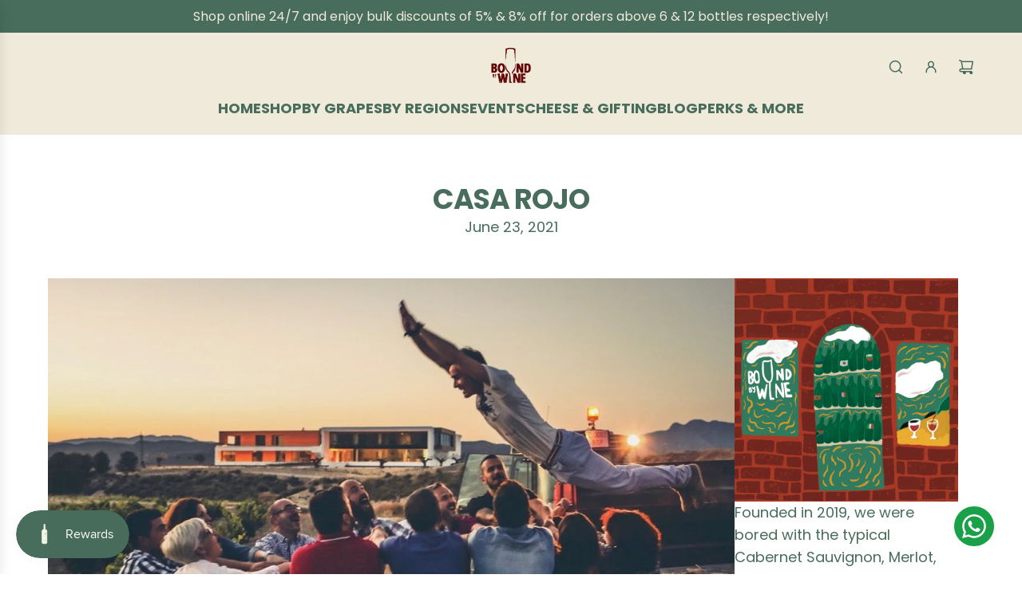

--- FILE ---
content_type: text/html; charset=utf-8
request_url: https://boundbywine.com/blogs/vineyard-spotlight/casa-rojo
body_size: 65706
content:
<!doctype html>
<html class="no-js" lang="en">
<head>
  <!-- Basic page needs ================================================== -->
  <meta charset="utf-8"><meta http-equiv="X-UA-Compatible" content="IE=edge">

  
<link rel="preconnect" href="https://fonts.shopifycdn.com" crossorigin><link href="//boundbywine.com/cdn/shop/t/29/assets/swiper-bundle.min.css?v=127370101718424465871758866097" rel="stylesheet" type="text/css" media="all" />
  <link href="//boundbywine.com/cdn/shop/t/29/assets/photoswipe.min.css?v=165459975419098386681758866097" rel="stylesheet" type="text/css" media="all" />
  <link href="//boundbywine.com/cdn/shop/t/29/assets/theme.min.css?v=163210442857690897761758866097" rel="stylesheet" type="text/css" media="all" />
  <link href="//boundbywine.com/cdn/shop/t/29/assets/custom.css?v=144399982184194483331761135170" rel="stylesheet" type="text/css" media="all" />

  
    <link rel="shortcut icon" href="//boundbywine.com/cdn/shop/files/key-visual-green.png?crop=center&height=180&v=1640753767&width=180" type="image/png">
    <link rel="apple-touch-icon" sizes="180x180" href="//boundbywine.com/cdn/shop/files/key-visual-green.png?crop=center&height=180&v=1640753767&width=180">
    <link rel="apple-touch-icon-precomposed" sizes="180x180" href="//boundbywine.com/cdn/shop/files/key-visual-green.png?crop=center&height=180&v=1640753767&width=180">
    <link rel="icon" type="image/png" sizes="32x32" href="//boundbywine.com/cdn/shop/files/key-visual-green.png?crop=center&height=32&v=1640753767&width=32">
    <link rel="icon" type="image/png" sizes="194x194" href="//boundbywine.com/cdn/shop/files/key-visual-green.png?crop=center&height=194&v=1640753767&width=194">
    <link rel="icon" type="image/png" sizes="192x192" href="//boundbywine.com/cdn/shop/files/key-visual-green.png?crop=center&height=192&v=1640753767&width=192">
    <link rel="icon" type="image/png" sizes="16x16" href="//boundbywine.com/cdn/shop/files/key-visual-green.png?crop=center&height=16&v=1640753767&width=16">
  

    <link rel="preload" as="font" href="//boundbywine.com/cdn/fonts/poppins/poppins_n7.56758dcf284489feb014a026f3727f2f20a54626.woff2" type="font/woff2" crossorigin>
    

    <link rel="preload" as="font" href="//boundbywine.com/cdn/fonts/poppins/poppins_n4.0ba78fa5af9b0e1a374041b3ceaadf0a43b41362.woff2" type="font/woff2" crossorigin>
    
<!-- Google Tag Manager -->
<script>(function(w,d,s,l,i){w[l]=w[l]||[];w[l].push({'gtm.start':
new Date().getTime(),event:'gtm.js'});var f=d.getElementsByTagName(s)[0],
j=d.createElement(s),dl=l!='dataLayer'?'&l='+l:'';j.async=true;j.src=
'https://www.googletagmanager.com/gtm.js?id='+i+dl;f.parentNode.insertBefore(j,f);
})(window,document,'script','dataLayer','GTM-5VQC7K7');</script>
<!-- End Google Tag Manager -->

  <!-- Title and description ================================================== -->
  <title>
    Casa Rojo &ndash; BoundbyWine
  </title>

  
    <meta name="description" content="FROM THE REVOLUTION TO ORIGIN Casa Rojo was founded in the year 2009 by the husband and wife team José Luis Gómez and Laura Muñoz, the enologists and directors of Casa Rojo. Casa Rojo was born without its own winery or vineyards, it was born as a dream. An itinerant winemaking project, without limits or family restrict">
  

  <!-- Helpers ================================================== --><script type="application/ld+json">
{
  "@context": "https://schema.org",
  "@type": "LiquorStore",
  "name": "BoundbyWine",
  "alternateName": "BOUNDBY PTE. LTD.",
  "url": "https://boundbywine.com/",
  "description": "Founded in 2019, we were bored with the typical Cabernet Sauvignon, Merlot, Chardonnay, Amarone & Moscato offerings at most bars & restaurants, and were inspired to dive deeper into the wine world!",
  "currenciesAccepted": "SGD",
  "logo": "https://boundbywine.com/cdn/shop/files/logo-shopify-header_150x.png?v=1655156249",
  "telephone": "+6588912321",
  "address": {
    "@type": "PostalAddress",
    "addressLocality": "Singapore",
    "addressCountry": "SG"
  },
  "areaServed": {
    "@type": "Place",
    "name": "Singapore"
  },
  "sameAs": [
    "https://www.instagram.com/boundbywine",
    "https://www.shopback.sg/boundbywine",
    "https://shopee.sg/boundbywine",
    "https://twitter.com/boundbywine",
    "https://www.youtube.com/@boundbywine4076",
    "https://www.facebook.com/boundbywine/"
  ],
  "openingHours": "Monday-Sunday 00:00-23:59",
  "potentialAction": {
    "@type": "SearchAction",
    "target": "https://boundbywine.com/search?q={search_term_string}",
    "query-input": "required name=search_term_string"
  }
}
</script>
<!-- /snippets/social-meta-tags.liquid -->


<meta property="og:site_name" content="BoundbyWine">
<meta property="og:url" content="https://boundbywine.com/blogs/vineyard-spotlight/casa-rojo">
<meta property="og:title" content="Casa Rojo">
<meta property="og:type" content="article">
<meta property="og:description" content="Casa Rojo was born in 2009 without its own winery or vineyards, it was born as a dream. An itinerant winemaking project, without limits or family restrictions, but with the desire and conviction of being a new form of free enology.">

<meta property="og:image" content="http://boundbywine.com/cdn/shop/articles/team.jpg?v=1642808447">
<meta property="og:image:alt" content="Casa Rojo">
<meta property="og:image:secure_url" content="https://boundbywine.com/cdn/shop/articles/team.jpg?v=1642808447">


<meta name="x:card" content="summary_large_image">
<meta name="x:title" content="Casa Rojo">
<meta name="x:description" content="Casa Rojo was born in 2009 without its own winery or vineyards, it was born as a dream. An itinerant winemaking project, without limits or family restrictions, but with the desire and conviction of being a new form of free enology.">

  <link rel="canonical" href="https://boundbywine.com/blogs/vineyard-spotlight/casa-rojo"/>
  <meta name="viewport" content="width=device-width, initial-scale=1, shrink-to-fit=no">
  <meta name="theme-color" content="#DA542A">

  <!-- CSS ================================================== -->
  <style>
/*============================================================================
  #Typography
==============================================================================*/






@font-face {
  font-family: Poppins;
  font-weight: 700;
  font-style: normal;
  font-display: swap;
  src: url("//boundbywine.com/cdn/fonts/poppins/poppins_n7.56758dcf284489feb014a026f3727f2f20a54626.woff2") format("woff2"),
       url("//boundbywine.com/cdn/fonts/poppins/poppins_n7.f34f55d9b3d3205d2cd6f64955ff4b36f0cfd8da.woff") format("woff");
}

@font-face {
  font-family: Poppins;
  font-weight: 400;
  font-style: normal;
  font-display: swap;
  src: url("//boundbywine.com/cdn/fonts/poppins/poppins_n4.0ba78fa5af9b0e1a374041b3ceaadf0a43b41362.woff2") format("woff2"),
       url("//boundbywine.com/cdn/fonts/poppins/poppins_n4.214741a72ff2596839fc9760ee7a770386cf16ca.woff") format("woff");
}


  @font-face {
  font-family: Poppins;
  font-weight: 900;
  font-style: normal;
  font-display: swap;
  src: url("//boundbywine.com/cdn/fonts/poppins/poppins_n9.eb6b9ef01b62e777a960bfd02fc9fb4918cd3eab.woff2") format("woff2"),
       url("//boundbywine.com/cdn/fonts/poppins/poppins_n9.6501a5bd018e348b6d5d6e8c335f9e7d32a80c36.woff") format("woff");
}




  @font-face {
  font-family: Poppins;
  font-weight: 700;
  font-style: normal;
  font-display: swap;
  src: url("//boundbywine.com/cdn/fonts/poppins/poppins_n7.56758dcf284489feb014a026f3727f2f20a54626.woff2") format("woff2"),
       url("//boundbywine.com/cdn/fonts/poppins/poppins_n7.f34f55d9b3d3205d2cd6f64955ff4b36f0cfd8da.woff") format("woff");
}




  @font-face {
  font-family: Poppins;
  font-weight: 400;
  font-style: italic;
  font-display: swap;
  src: url("//boundbywine.com/cdn/fonts/poppins/poppins_i4.846ad1e22474f856bd6b81ba4585a60799a9f5d2.woff2") format("woff2"),
       url("//boundbywine.com/cdn/fonts/poppins/poppins_i4.56b43284e8b52fc64c1fd271f289a39e8477e9ec.woff") format("woff");
}




  @font-face {
  font-family: Poppins;
  font-weight: 700;
  font-style: italic;
  font-display: swap;
  src: url("//boundbywine.com/cdn/fonts/poppins/poppins_i7.42fd71da11e9d101e1e6c7932199f925f9eea42d.woff2") format("woff2"),
       url("//boundbywine.com/cdn/fonts/poppins/poppins_i7.ec8499dbd7616004e21155106d13837fff4cf556.woff") format("woff");
}









/*============================================================================
  #General Variables
==============================================================================*/

:root {

  --font-weight-normal: 400;
  --font-weight-bold: 700;
  --font-weight-header-bold: 900;

  --header-font-stack: Poppins, sans-serif;
  --header-font-weight: 700;
  --header-font-style: normal;
  --header-text-size: 28;
  --header-text-size-px: 28px;
  --header-mobile-text-size-px: 22px;

  --header-font-case: uppercase;
  --header-font-size: 18;
  --header-font-size-px: 18px;

  --heading-spacing: -0.03em;
  --heading-line-height: 1.2;
  --heading-font-case: uppercase;
  --heading-font-stack: FontDrop;

  --body-font-stack: Poppins, sans-serif;
  --body-font-weight: 400;
  --body-font-style: normal;

  --button-font-stack: Poppins, sans-serif;
  --button-font-weight: 400;
  --button-font-style: normal;

  --label-font-stack: Poppins, sans-serif;
  --label-font-weight: 400;
  --label-font-style: normal;
  --label-font-case: uppercase;
  --label-spacing: 0px;

  --navigation-font-stack: Poppins, sans-serif;
  --navigation-font-weight: 700;
  --navigation-font-style: normal;
  --navigation-font-letter-spacing: -3;

  --base-font-size-int: 18;
  --base-font-size: 18px;

  --body-font-size-12-to-em: 0.67em;
  --body-font-size-16-to-em: 0.89em;
  --body-font-size-22-to-em: 1.22em;
  --body-font-size-28-to-em: 1.56em;
  --body-font-size-36-to-em: 2.0em;

  /* Heading Sizes */

  
  --h1-size: 35px;
  --h2-size: 28px;
  --h3-size: 25px;
  --h4-size: 21px;
  --h5-size: 18px;
  --h6-size: 16px;

  --sale-badge-color: #DA542A;
  --sold-out-badge-color: #5A0002;
  --custom-badge-color: #486D5C;
  --preorder-badge-color: #494949;
  --badge-font-color: #F0EADA;

  --primary-btn-text-color: #F0EADA;
  --primary-btn-text-color-opacity50: rgba(240, 234, 218, 0.5);
  --primary-btn-bg-color: #DA542A;
  --primary-btn-bg-color-opacity50: rgba(218, 84, 42, 0.5);

  --button-text-case: none;
  --button-font-size: 14;
  --button-font-size-px: 14px;
  --button-text-spacing-px: 0px;

  
    --text-line-clamp: 3;
  

  

  --text-color: #486D5C;
  --text-color-lighten5: #527c69;
  --text-color-lighten70: #ffffff;
  --text-color-transparent05: rgba(72, 109, 92, 0.05);
  --text-color-transparent10: rgba(72, 109, 92, 0.1);
  --text-color-transparent15: rgba(72, 109, 92, 0.15);
  --text-color-transparent25: rgba(72, 109, 92, 0.25);
  --text-color-transparent30: rgba(72, 109, 92, 0.3);
  --text-color-transparent40: rgba(72, 109, 92, 0.4);
  --text-color-transparent50: rgba(72, 109, 92, 0.5);
  --text-color-transparent5: rgba(72, 109, 92, 0.5);
  --text-color-transparent6: rgba(72, 109, 92, 0.6);
  --text-color-transparent7: rgba(72, 109, 92, 0.7);
  --text-color-transparent8: rgba(72, 109, 92, 0.8);

  
    --heading-xl-font-size: 28px;
    --heading-l-font-size: 22px;
    --subheading-font-size: 20px;
  

  
    --small-body-font-size: 14px;
  

  --link-color: #DA542A;
  --on-sale-color: #5A0002;

  --body-color: #fff;
  --body-color-darken10: #e6e6e6;
  --body-color-transparent00: rgba(255, 255, 255, 0);
  --body-color-transparent40: rgba(255, 255, 255, 0.4);
  --body-color-transparent50: rgba(255, 255, 255, 0.5);
  --body-color-transparent90: rgba(255, 255, 255, 0.9);

  --body-secondary-color: #f8f8f8;
  --body-secondary-color-transparent00: rgba(248, 248, 248, 0);
  --body-secondary-color-darken05: #ebebeb;

  --color-primary-background: #fff;
  --color-primary-background-rgb: 255, 255, 255;
  --color-secondary-background: #f8f8f8;

  --border-color: rgba(72, 109, 92, 0.25);
  --link-border-color: rgba(218, 84, 42, 0.5);
  --border-color-darken10: #344e42;
  --view-in-space-button-background: #f0f5f2;

  --header-color: #F0EADA;
  --header-color-darken5: #e9e0c8;

  --header-border-color: #F0EADA;

  --announcement-text-size: 16px;
  --announcement-text-spacing: 0px;

  --logo-font-size: 18px;

  --overlay-header-text-color: #FFFFFF;
  --nav-text-color: #486D5C;
  --nav-text-color-transparent10: rgba(72, 109, 92, 0.1);
  --nav-text-color-transparent30: rgba(72, 109, 92, 0.3);
  --nav-text-hover: #DA542A;

  --color-scheme-light-background: #F0EADA;
  --color-scheme-light-background-transparent40: rgba(240, 234, 218, 0.4);
  --color-scheme-light-background-transparent50: rgba(240, 234, 218, 0.5);
  --color-scheme-light-background-lighten5: #f7f4ec;
  --color-scheme-light-background-rgb: 240, 234, 218;
  --color-scheme-light-text: #486D5C;
  --color-scheme-light-text-transparent10: rgba(72, 109, 92, 0.1);
  --color-scheme-light-text-transparent25: rgba(72, 109, 92, 0.25);
  --color-scheme-light-text-transparent40: rgba(72, 109, 92, 0.4);
  --color-scheme-light-text-transparent50: rgba(72, 109, 92, 0.5);
  --color-scheme-light-text-transparent60: rgba(72, 109, 92, 0.6);

  --color-scheme-feature-background: #DA542A;
  --color-scheme-feature-background-transparent40: rgba(218, 84, 42, 0.4);
  --color-scheme-feature-background-transparent50: rgba(218, 84, 42, 0.5);
  --color-scheme-feature-background-lighten5: #de6540;
  --color-scheme-feature-background-rgb: 218, 84, 42;
  --color-scheme-feature-text: #F0EADA;
  --color-scheme-feature-text-transparent10: rgba(240, 234, 218, 0.1);
  --color-scheme-feature-text-transparent25: rgba(240, 234, 218, 0.25);
  --color-scheme-feature-text-transparent40: rgba(240, 234, 218, 0.4);
  --color-scheme-feature-text-transparent50: rgba(240, 234, 218, 0.5);
  --color-scheme-feature-text-transparent60: rgba(240, 234, 218, 0.6);

  --homepage-sections-accent-secondary-color-transparent60: rgba(240, 234, 218, 0.6);

  --color-scheme-dark-background: #486D5C;
  --color-scheme-dark-background-transparent40: rgba(72, 109, 92, 0.4);
  --color-scheme-dark-background-transparent50: rgba(72, 109, 92, 0.5);
  --color-scheme-dark-background-rgb: 72, 109, 92;
  --color-scheme-dark-text: #fff;
  --color-scheme-dark-text-transparent10: rgba(255, 255, 255, 0.1);
  --color-scheme-dark-text-transparent25: rgba(255, 255, 255, 0.25);
  --color-scheme-dark-text-transparent40: rgba(255, 255, 255, 0.4);
  --color-scheme-dark-text-transparent50: rgba(255, 255, 255, 0.5);
  --color-scheme-dark-text-transparent60: rgba(255, 255, 255, 0.6);

  --filter-bg-color: rgba(72, 109, 92, 0.1);

  --menu-drawer-color: #F0EADA;
  --menu-drawer-color-darken5: #e9e0c8;
  --menu-drawer-text-color: #486D5C;
  --menu-drawer-text-color-transparent10: rgba(72, 109, 92, 0.1);
  --menu-drawer-text-color-transparent30: rgba(72, 109, 92, 0.3);
  --menu-drawer-border-color: rgba(72, 109, 92, 0.25);
  --menu-drawer-text-hover-color: #DA542A;

  --cart-drawer-color: #F0EADA;
  --cart-drawer-color-transparent50: rgba(240, 234, 218, 0.5);
  --cart-drawer-text-color: #486D5C;
  --cart-drawer-text-color-transparent10: rgba(72, 109, 92, 0.1);
  --cart-drawer-text-color-transparent25: rgba(72, 109, 92, 0.25);
  --cart-drawer-text-color-transparent40: rgba(72, 109, 92, 0.4);
  --cart-drawer-text-color-transparent50: rgba(72, 109, 92, 0.5);
  --cart-drawer-text-color-transparent70: rgba(72, 109, 92, 0.7);
  --cart-drawer-text-color-lighten10: #5c8c76;
  --cart-drawer-border-color: rgba(72, 109, 92, 0.25);

  --success-color: #28a745;
  --error-color: #DC3545;
  --warning-color: #EB9247;

  /* Shop Pay Installments variables */
  --color-body: #f8f8f8;
  --color-bg: #f8f8f8;

  /* Checkbox */
  --checkbox-size: 16px;
  --inline-icon-size: 16px;
  --line-height-base: 1.6;

  /* Grid spacing */
  --grid-spacing: 5px;
  
    --grid-spacing-tight: 5px;
  
}
</style>


  <style data-shopify>
    *,
    *::before,
    *::after {
      box-sizing: inherit;
    }

    html {
      box-sizing: border-box;
      background-color: var(--body-color);
      height: 100%;
      margin: 0;
    }

    body {
      background-color: var(--body-color);
      min-height: 100%;
      margin: 0;
      display: grid;
      grid-template-rows: auto auto 1fr auto;
      grid-template-columns: 100%;
      overflow-x: hidden;
    }

    .sr-only {
      position: absolute;
      width: 1px;
      height: 1px;
      padding: 0;
      margin: -1px;
      overflow: hidden;
      clip: rect(0, 0, 0, 0);
      border: 0;
    }

    .sr-only-focusable:active, .sr-only-focusable:focus {
      position: static;
      width: auto;
      height: auto;
      margin: 0;
      overflow: visible;
      clip: auto;
    }
  </style>

  <!-- Header hook for plugins ================================================== -->
  <script>window.performance && window.performance.mark && window.performance.mark('shopify.content_for_header.start');</script><meta name="google-site-verification" content="fLqiDnehkqdfmEb0zJV0b-jncGCAiIYNDDHg8hjEhyA">
<meta name="facebook-domain-verification" content="cr2bhlmur6qwmygh8o7g5f8es1y7w4">
<meta id="shopify-digital-wallet" name="shopify-digital-wallet" content="/55213391970/digital_wallets/dialog">
<meta name="shopify-checkout-api-token" content="acbb10487cbf3bf2e7bec936be8d8c43">
<meta id="in-context-paypal-metadata" data-shop-id="55213391970" data-venmo-supported="false" data-environment="production" data-locale="en_US" data-paypal-v4="true" data-currency="SGD">
<link rel="alternate" type="application/atom+xml" title="Feed" href="/blogs/vineyard-spotlight.atom" />
<script async="async" src="/checkouts/internal/preloads.js?locale=en-SG"></script>
<link rel="preconnect" href="https://shop.app" crossorigin="anonymous">
<script async="async" src="https://shop.app/checkouts/internal/preloads.js?locale=en-SG&shop_id=55213391970" crossorigin="anonymous"></script>
<script id="apple-pay-shop-capabilities" type="application/json">{"shopId":55213391970,"countryCode":"SG","currencyCode":"SGD","merchantCapabilities":["supports3DS"],"merchantId":"gid:\/\/shopify\/Shop\/55213391970","merchantName":"BoundbyWine","requiredBillingContactFields":["postalAddress","email","phone"],"requiredShippingContactFields":["postalAddress","email","phone"],"shippingType":"shipping","supportedNetworks":["visa","masterCard","amex"],"total":{"type":"pending","label":"BoundbyWine","amount":"1.00"},"shopifyPaymentsEnabled":true,"supportsSubscriptions":true}</script>
<script id="shopify-features" type="application/json">{"accessToken":"acbb10487cbf3bf2e7bec936be8d8c43","betas":["rich-media-storefront-analytics"],"domain":"boundbywine.com","predictiveSearch":true,"shopId":55213391970,"locale":"en"}</script>
<script>var Shopify = Shopify || {};
Shopify.shop = "boundby-wine.myshopify.com";
Shopify.locale = "en";
Shopify.currency = {"active":"SGD","rate":"1.0"};
Shopify.country = "SG";
Shopify.theme = {"name":"BoundbyWine v3.1","id":136986034274,"schema_name":"Fresh","schema_version":"33.5.0","theme_store_id":908,"role":"main"};
Shopify.theme.handle = "null";
Shopify.theme.style = {"id":null,"handle":null};
Shopify.cdnHost = "boundbywine.com/cdn";
Shopify.routes = Shopify.routes || {};
Shopify.routes.root = "/";</script>
<script type="module">!function(o){(o.Shopify=o.Shopify||{}).modules=!0}(window);</script>
<script>!function(o){function n(){var o=[];function n(){o.push(Array.prototype.slice.apply(arguments))}return n.q=o,n}var t=o.Shopify=o.Shopify||{};t.loadFeatures=n(),t.autoloadFeatures=n()}(window);</script>
<script>
  window.ShopifyPay = window.ShopifyPay || {};
  window.ShopifyPay.apiHost = "shop.app\/pay";
  window.ShopifyPay.redirectState = null;
</script>
<script id="shop-js-analytics" type="application/json">{"pageType":"article"}</script>
<script defer="defer" async type="module" src="//boundbywine.com/cdn/shopifycloud/shop-js/modules/v2/client.init-shop-cart-sync_BApSsMSl.en.esm.js"></script>
<script defer="defer" async type="module" src="//boundbywine.com/cdn/shopifycloud/shop-js/modules/v2/chunk.common_CBoos6YZ.esm.js"></script>
<script type="module">
  await import("//boundbywine.com/cdn/shopifycloud/shop-js/modules/v2/client.init-shop-cart-sync_BApSsMSl.en.esm.js");
await import("//boundbywine.com/cdn/shopifycloud/shop-js/modules/v2/chunk.common_CBoos6YZ.esm.js");

  window.Shopify.SignInWithShop?.initShopCartSync?.({"fedCMEnabled":true,"windoidEnabled":true});

</script>
<script>
  window.Shopify = window.Shopify || {};
  if (!window.Shopify.featureAssets) window.Shopify.featureAssets = {};
  window.Shopify.featureAssets['shop-js'] = {"shop-cart-sync":["modules/v2/client.shop-cart-sync_DJczDl9f.en.esm.js","modules/v2/chunk.common_CBoos6YZ.esm.js"],"init-fed-cm":["modules/v2/client.init-fed-cm_BzwGC0Wi.en.esm.js","modules/v2/chunk.common_CBoos6YZ.esm.js"],"init-windoid":["modules/v2/client.init-windoid_BS26ThXS.en.esm.js","modules/v2/chunk.common_CBoos6YZ.esm.js"],"shop-cash-offers":["modules/v2/client.shop-cash-offers_DthCPNIO.en.esm.js","modules/v2/chunk.common_CBoos6YZ.esm.js","modules/v2/chunk.modal_Bu1hFZFC.esm.js"],"shop-button":["modules/v2/client.shop-button_D_JX508o.en.esm.js","modules/v2/chunk.common_CBoos6YZ.esm.js"],"init-shop-email-lookup-coordinator":["modules/v2/client.init-shop-email-lookup-coordinator_DFwWcvrS.en.esm.js","modules/v2/chunk.common_CBoos6YZ.esm.js"],"shop-toast-manager":["modules/v2/client.shop-toast-manager_tEhgP2F9.en.esm.js","modules/v2/chunk.common_CBoos6YZ.esm.js"],"shop-login-button":["modules/v2/client.shop-login-button_DwLgFT0K.en.esm.js","modules/v2/chunk.common_CBoos6YZ.esm.js","modules/v2/chunk.modal_Bu1hFZFC.esm.js"],"avatar":["modules/v2/client.avatar_BTnouDA3.en.esm.js"],"init-shop-cart-sync":["modules/v2/client.init-shop-cart-sync_BApSsMSl.en.esm.js","modules/v2/chunk.common_CBoos6YZ.esm.js"],"pay-button":["modules/v2/client.pay-button_BuNmcIr_.en.esm.js","modules/v2/chunk.common_CBoos6YZ.esm.js"],"init-shop-for-new-customer-accounts":["modules/v2/client.init-shop-for-new-customer-accounts_DrjXSI53.en.esm.js","modules/v2/client.shop-login-button_DwLgFT0K.en.esm.js","modules/v2/chunk.common_CBoos6YZ.esm.js","modules/v2/chunk.modal_Bu1hFZFC.esm.js"],"init-customer-accounts-sign-up":["modules/v2/client.init-customer-accounts-sign-up_TlVCiykN.en.esm.js","modules/v2/client.shop-login-button_DwLgFT0K.en.esm.js","modules/v2/chunk.common_CBoos6YZ.esm.js","modules/v2/chunk.modal_Bu1hFZFC.esm.js"],"shop-follow-button":["modules/v2/client.shop-follow-button_C5D3XtBb.en.esm.js","modules/v2/chunk.common_CBoos6YZ.esm.js","modules/v2/chunk.modal_Bu1hFZFC.esm.js"],"checkout-modal":["modules/v2/client.checkout-modal_8TC_1FUY.en.esm.js","modules/v2/chunk.common_CBoos6YZ.esm.js","modules/v2/chunk.modal_Bu1hFZFC.esm.js"],"init-customer-accounts":["modules/v2/client.init-customer-accounts_C0Oh2ljF.en.esm.js","modules/v2/client.shop-login-button_DwLgFT0K.en.esm.js","modules/v2/chunk.common_CBoos6YZ.esm.js","modules/v2/chunk.modal_Bu1hFZFC.esm.js"],"lead-capture":["modules/v2/client.lead-capture_Cq0gfm7I.en.esm.js","modules/v2/chunk.common_CBoos6YZ.esm.js","modules/v2/chunk.modal_Bu1hFZFC.esm.js"],"shop-login":["modules/v2/client.shop-login_BmtnoEUo.en.esm.js","modules/v2/chunk.common_CBoos6YZ.esm.js","modules/v2/chunk.modal_Bu1hFZFC.esm.js"],"payment-terms":["modules/v2/client.payment-terms_BHOWV7U_.en.esm.js","modules/v2/chunk.common_CBoos6YZ.esm.js","modules/v2/chunk.modal_Bu1hFZFC.esm.js"]};
</script>
<script>(function() {
  var isLoaded = false;
  function asyncLoad() {
    if (isLoaded) return;
    isLoaded = true;
    var urls = ["https:\/\/d217z8zw4dqir.cloudfront.net\/script_tags\/loop_snippets?shop=boundby-wine.myshopify.com","https:\/\/app.supergiftoptions.com\/get_script\/f1b8c37ce40a11edb30996c82d838de0.js?v=761194\u0026shop=boundby-wine.myshopify.com","https:\/\/admin.revenuehunt.com\/embed.js?shop=boundby-wine.myshopify.com"];
    for (var i = 0; i < urls.length; i++) {
      var s = document.createElement('script');
      s.type = 'text/javascript';
      s.async = true;
      s.src = urls[i];
      var x = document.getElementsByTagName('script')[0];
      x.parentNode.insertBefore(s, x);
    }
  };
  if(window.attachEvent) {
    window.attachEvent('onload', asyncLoad);
  } else {
    window.addEventListener('load', asyncLoad, false);
  }
})();</script>
<script id="__st">var __st={"a":55213391970,"offset":28800,"reqid":"1a46eac4-a292-43d3-ad8a-01b565c5d82b-1768885627","pageurl":"boundbywine.com\/blogs\/vineyard-spotlight\/casa-rojo","s":"articles-556552847458","u":"12efd487616d","p":"article","rtyp":"article","rid":556552847458};</script>
<script>window.ShopifyPaypalV4VisibilityTracking = true;</script>
<script id="captcha-bootstrap">!function(){'use strict';const t='contact',e='account',n='new_comment',o=[[t,t],['blogs',n],['comments',n],[t,'customer']],c=[[e,'customer_login'],[e,'guest_login'],[e,'recover_customer_password'],[e,'create_customer']],r=t=>t.map((([t,e])=>`form[action*='/${t}']:not([data-nocaptcha='true']) input[name='form_type'][value='${e}']`)).join(','),a=t=>()=>t?[...document.querySelectorAll(t)].map((t=>t.form)):[];function s(){const t=[...o],e=r(t);return a(e)}const i='password',u='form_key',d=['recaptcha-v3-token','g-recaptcha-response','h-captcha-response',i],f=()=>{try{return window.sessionStorage}catch{return}},m='__shopify_v',_=t=>t.elements[u];function p(t,e,n=!1){try{const o=window.sessionStorage,c=JSON.parse(o.getItem(e)),{data:r}=function(t){const{data:e,action:n}=t;return t[m]||n?{data:e,action:n}:{data:t,action:n}}(c);for(const[e,n]of Object.entries(r))t.elements[e]&&(t.elements[e].value=n);n&&o.removeItem(e)}catch(o){console.error('form repopulation failed',{error:o})}}const l='form_type',E='cptcha';function T(t){t.dataset[E]=!0}const w=window,h=w.document,L='Shopify',v='ce_forms',y='captcha';let A=!1;((t,e)=>{const n=(g='f06e6c50-85a8-45c8-87d0-21a2b65856fe',I='https://cdn.shopify.com/shopifycloud/storefront-forms-hcaptcha/ce_storefront_forms_captcha_hcaptcha.v1.5.2.iife.js',D={infoText:'Protected by hCaptcha',privacyText:'Privacy',termsText:'Terms'},(t,e,n)=>{const o=w[L][v],c=o.bindForm;if(c)return c(t,g,e,D).then(n);var r;o.q.push([[t,g,e,D],n]),r=I,A||(h.body.append(Object.assign(h.createElement('script'),{id:'captcha-provider',async:!0,src:r})),A=!0)});var g,I,D;w[L]=w[L]||{},w[L][v]=w[L][v]||{},w[L][v].q=[],w[L][y]=w[L][y]||{},w[L][y].protect=function(t,e){n(t,void 0,e),T(t)},Object.freeze(w[L][y]),function(t,e,n,w,h,L){const[v,y,A,g]=function(t,e,n){const i=e?o:[],u=t?c:[],d=[...i,...u],f=r(d),m=r(i),_=r(d.filter((([t,e])=>n.includes(e))));return[a(f),a(m),a(_),s()]}(w,h,L),I=t=>{const e=t.target;return e instanceof HTMLFormElement?e:e&&e.form},D=t=>v().includes(t);t.addEventListener('submit',(t=>{const e=I(t);if(!e)return;const n=D(e)&&!e.dataset.hcaptchaBound&&!e.dataset.recaptchaBound,o=_(e),c=g().includes(e)&&(!o||!o.value);(n||c)&&t.preventDefault(),c&&!n&&(function(t){try{if(!f())return;!function(t){const e=f();if(!e)return;const n=_(t);if(!n)return;const o=n.value;o&&e.removeItem(o)}(t);const e=Array.from(Array(32),(()=>Math.random().toString(36)[2])).join('');!function(t,e){_(t)||t.append(Object.assign(document.createElement('input'),{type:'hidden',name:u})),t.elements[u].value=e}(t,e),function(t,e){const n=f();if(!n)return;const o=[...t.querySelectorAll(`input[type='${i}']`)].map((({name:t})=>t)),c=[...d,...o],r={};for(const[a,s]of new FormData(t).entries())c.includes(a)||(r[a]=s);n.setItem(e,JSON.stringify({[m]:1,action:t.action,data:r}))}(t,e)}catch(e){console.error('failed to persist form',e)}}(e),e.submit())}));const S=(t,e)=>{t&&!t.dataset[E]&&(n(t,e.some((e=>e===t))),T(t))};for(const o of['focusin','change'])t.addEventListener(o,(t=>{const e=I(t);D(e)&&S(e,y())}));const B=e.get('form_key'),M=e.get(l),P=B&&M;t.addEventListener('DOMContentLoaded',(()=>{const t=y();if(P)for(const e of t)e.elements[l].value===M&&p(e,B);[...new Set([...A(),...v().filter((t=>'true'===t.dataset.shopifyCaptcha))])].forEach((e=>S(e,t)))}))}(h,new URLSearchParams(w.location.search),n,t,e,['guest_login'])})(!0,!0)}();</script>
<script integrity="sha256-4kQ18oKyAcykRKYeNunJcIwy7WH5gtpwJnB7kiuLZ1E=" data-source-attribution="shopify.loadfeatures" defer="defer" src="//boundbywine.com/cdn/shopifycloud/storefront/assets/storefront/load_feature-a0a9edcb.js" crossorigin="anonymous"></script>
<script crossorigin="anonymous" defer="defer" src="//boundbywine.com/cdn/shopifycloud/storefront/assets/shopify_pay/storefront-65b4c6d7.js?v=20250812"></script>
<script data-source-attribution="shopify.dynamic_checkout.dynamic.init">var Shopify=Shopify||{};Shopify.PaymentButton=Shopify.PaymentButton||{isStorefrontPortableWallets:!0,init:function(){window.Shopify.PaymentButton.init=function(){};var t=document.createElement("script");t.src="https://boundbywine.com/cdn/shopifycloud/portable-wallets/latest/portable-wallets.en.js",t.type="module",document.head.appendChild(t)}};
</script>
<script data-source-attribution="shopify.dynamic_checkout.buyer_consent">
  function portableWalletsHideBuyerConsent(e){var t=document.getElementById("shopify-buyer-consent"),n=document.getElementById("shopify-subscription-policy-button");t&&n&&(t.classList.add("hidden"),t.setAttribute("aria-hidden","true"),n.removeEventListener("click",e))}function portableWalletsShowBuyerConsent(e){var t=document.getElementById("shopify-buyer-consent"),n=document.getElementById("shopify-subscription-policy-button");t&&n&&(t.classList.remove("hidden"),t.removeAttribute("aria-hidden"),n.addEventListener("click",e))}window.Shopify?.PaymentButton&&(window.Shopify.PaymentButton.hideBuyerConsent=portableWalletsHideBuyerConsent,window.Shopify.PaymentButton.showBuyerConsent=portableWalletsShowBuyerConsent);
</script>
<script data-source-attribution="shopify.dynamic_checkout.cart.bootstrap">document.addEventListener("DOMContentLoaded",(function(){function t(){return document.querySelector("shopify-accelerated-checkout-cart, shopify-accelerated-checkout")}if(t())Shopify.PaymentButton.init();else{new MutationObserver((function(e,n){t()&&(Shopify.PaymentButton.init(),n.disconnect())})).observe(document.body,{childList:!0,subtree:!0})}}));
</script>
<link id="shopify-accelerated-checkout-styles" rel="stylesheet" media="screen" href="https://boundbywine.com/cdn/shopifycloud/portable-wallets/latest/accelerated-checkout-backwards-compat.css" crossorigin="anonymous">
<style id="shopify-accelerated-checkout-cart">
        #shopify-buyer-consent {
  margin-top: 1em;
  display: inline-block;
  width: 100%;
}

#shopify-buyer-consent.hidden {
  display: none;
}

#shopify-subscription-policy-button {
  background: none;
  border: none;
  padding: 0;
  text-decoration: underline;
  font-size: inherit;
  cursor: pointer;
}

#shopify-subscription-policy-button::before {
  box-shadow: none;
}

      </style>

<script>window.performance && window.performance.mark && window.performance.mark('shopify.content_for_header.end');</script>

  <script defer src="//boundbywine.com/cdn/shop/t/29/assets/eventBus.js?v=100401504747444416941758866097"></script>

  <script type="text/javascript">
		window.wetheme = {
			name: 'Flow',
			webcomponentRegistry: {
        registry: {},
				checkScriptLoaded: function(key) {
					return window.wetheme.webcomponentRegistry.registry[key] ? true : false
				},
        register: function(registration) {
            if(!window.wetheme.webcomponentRegistry.checkScriptLoaded(registration.key)) {
              window.wetheme.webcomponentRegistry.registry[registration.key] = registration
            }
        }
      }
    };
	</script>

  

  
    <script src="//boundbywine.com/cdn/shop/t/29/assets/textSlideshow.js?v=148535650034552400261758866097" defer="defer"></script>
  

  <script>document.documentElement.className = document.documentElement.className.replace('no-js', 'js');</script>
  <script data-cfasync="false" type="text/javascript" src="https://cdn.seoplatform.io/injector.js?websiteId=26853"></script>
<!-- BEGIN app block: shopify://apps/musbu-wa-chat/blocks/app-embed/267d7a73-494b-4925-ba55-49fe70b0f09e -->

<div id="cx_whatsapp_init"></div>


<script>
console.log("--------------CX - WhatsApp Chat---------------");
window.cxMusbuMetaData = {"id":30789,"shop_id":"boundby-wine.myshopify.com","button_color":"#000000","button_position":null,"button_size":60,"mobile_view":"1","where_to_show":"all","background_color":"#ffbb00s","button_shape":"circle","isBackground":false,"icon_uid":16,"whatsapp_number":null,"whatsapp_text":null,"pro_icon":"0","sendProductUrl":true,"review_enabled":"0","status":1,"channels":[{"type":"whatsapp","number":"+6588912321","message":null,"icon_uid":1,"displayOnDesktop":true,"displayOnMobile":true,"channelName":"WhatsApp Us","subHeading":"BoundbyWine Team"}],"styling":{"buttonLayout":"1","singleAccountLayout":"0","multipleAccountLayout":"1","desktopPosition":null,"customDesktopSpacing":true,"desktopSpacing1":"4","desktopSpacing2":"8","mobilePosition":"right","customMobileSpacing":true,"mobileSpacing1":"8","mobileSpacing2":"8","buttonBackgroundColor":"#10c379","popupBackgroundColor":"#10c379","hoverText":null,"popupTitle":null,"popupSubtitle":null,"buttonHeading":null,"buttonSubHeading":null,"pageLinks":[{"page":null}],"isPreset":["3"],"presetId":"29","isRounded":false,"isCustomIcon":["1"],"selectedCustomIcon":"svg16","defaultChatMessage":null,"chatInputPlaceholder":null,"chatButtonName":null,"isPulse":false,"isNotificationNumber":false,"notificationNumber":"1","customCss":null},"settings":null,"is_onboarding":0,"created_at":"2025-04-02T08:48:36.000000Z","updated_at":"2025-04-02T09:06:00.000000Z"};

// Check if FontAwesome object exists
if (typeof FontAwesome == "undefined") {
    // FontAwesome is not loaded, add the CDN link
    var link = document.createElement("link");
    link.rel = "stylesheet";
    link.href = "https://cdnjs.cloudflare.com/ajax/libs/font-awesome/5.15.3/css/fontawesome.min.css";
    link.integrity = "sha512-OdEXQYCOldjqUEsuMKsZRj93Ht23QRlhIb8E/X0sbwZhme8eUw6g8q7AdxGJKakcBbv7+/PX0Gc2btf7Ru8cZA==";
    link.crossOrigin = "anonymous";
    link.referrerPolicy = "no-referrer";
    document.head.appendChild(link);
}
</script>


<!-- END app block --><!-- BEGIN app block: shopify://apps/super-gift-options/blocks/app-embed/d9b137c5-9d50-4342-a6ed-bbb1ebfb63ce -->
<script async src="https://app.supergiftoptions.com/get_script/?shop_url=boundby-wine.myshopify.com"></script>


<!-- END app block --><!-- BEGIN app block: shopify://apps/judge-me-reviews/blocks/judgeme_core/61ccd3b1-a9f2-4160-9fe9-4fec8413e5d8 --><!-- Start of Judge.me Core -->






<link rel="dns-prefetch" href="https://cdnwidget.judge.me">
<link rel="dns-prefetch" href="https://cdn.judge.me">
<link rel="dns-prefetch" href="https://cdn1.judge.me">
<link rel="dns-prefetch" href="https://api.judge.me">

<script data-cfasync='false' class='jdgm-settings-script'>window.jdgmSettings={"pagination":5,"disable_web_reviews":false,"badge_no_review_text":"No reviews","badge_n_reviews_text":"{{ n }} review/reviews","hide_badge_preview_if_no_reviews":true,"badge_hide_text":false,"enforce_center_preview_badge":false,"widget_title":"Customer Reviews","widget_open_form_text":"Write a review","widget_close_form_text":"Cancel review","widget_refresh_page_text":"Refresh page","widget_summary_text":"Based on {{ number_of_reviews }} review/reviews","widget_no_review_text":"Be the first to write a review","widget_name_field_text":"Display name","widget_verified_name_field_text":"Verified Name (public)","widget_name_placeholder_text":"Display name","widget_required_field_error_text":"This field is required.","widget_email_field_text":"Email address","widget_verified_email_field_text":"Verified Email (private, can not be edited)","widget_email_placeholder_text":"Your email address","widget_email_field_error_text":"Please enter a valid email address.","widget_rating_field_text":"Rating","widget_review_title_field_text":"Review Title","widget_review_title_placeholder_text":"Give your review a title","widget_review_body_field_text":"Review content","widget_review_body_placeholder_text":"Start writing here...","widget_pictures_field_text":"Picture/Video (optional)","widget_submit_review_text":"Submit Review","widget_submit_verified_review_text":"Submit Verified Review","widget_submit_success_msg_with_auto_publish":"Thank you! Please refresh the page in a few moments to see your review. You can remove or edit your review by logging into \u003ca href='https://judge.me/login' target='_blank' rel='nofollow noopener'\u003eJudge.me\u003c/a\u003e","widget_submit_success_msg_no_auto_publish":"Thank you! Your review will be published as soon as it is approved by the shop admin. You can remove or edit your review by logging into \u003ca href='https://judge.me/login' target='_blank' rel='nofollow noopener'\u003eJudge.me\u003c/a\u003e","widget_show_default_reviews_out_of_total_text":"Showing {{ n_reviews_shown }} out of {{ n_reviews }} reviews.","widget_show_all_link_text":"Show all","widget_show_less_link_text":"Show less","widget_author_said_text":"{{ reviewer_name }} said:","widget_days_text":"{{ n }} days ago","widget_weeks_text":"{{ n }} week/weeks ago","widget_months_text":"{{ n }} month/months ago","widget_years_text":"{{ n }} year/years ago","widget_yesterday_text":"Yesterday","widget_today_text":"Today","widget_replied_text":"\u003e\u003e {{ shop_name }} replied:","widget_read_more_text":"Read more","widget_reviewer_name_as_initial":"","widget_rating_filter_color":"#fbcd0a","widget_rating_filter_see_all_text":"See all reviews","widget_sorting_most_recent_text":"Most Recent","widget_sorting_highest_rating_text":"Highest Rating","widget_sorting_lowest_rating_text":"Lowest Rating","widget_sorting_with_pictures_text":"Only Pictures","widget_sorting_most_helpful_text":"Most Helpful","widget_open_question_form_text":"Ask a question","widget_reviews_subtab_text":"Reviews","widget_questions_subtab_text":"Questions","widget_question_label_text":"Question","widget_answer_label_text":"Answer","widget_question_placeholder_text":"Write your question here","widget_submit_question_text":"Submit Question","widget_question_submit_success_text":"Thank you for your question! We will notify you once it gets answered.","verified_badge_text":"Verified","verified_badge_bg_color":"","verified_badge_text_color":"","verified_badge_placement":"left-of-reviewer-name","widget_review_max_height":"","widget_hide_border":false,"widget_social_share":false,"widget_thumb":false,"widget_review_location_show":false,"widget_location_format":"","all_reviews_include_out_of_store_products":true,"all_reviews_out_of_store_text":"(out of store)","all_reviews_pagination":100,"all_reviews_product_name_prefix_text":"about","enable_review_pictures":true,"enable_question_anwser":false,"widget_theme":"default","review_date_format":"mm/dd/yyyy","default_sort_method":"most-recent","widget_product_reviews_subtab_text":"Product Reviews","widget_shop_reviews_subtab_text":"Shop Reviews","widget_other_products_reviews_text":"Reviews for other products","widget_store_reviews_subtab_text":"Store reviews","widget_no_store_reviews_text":"This store hasn't received any reviews yet","widget_web_restriction_product_reviews_text":"This product hasn't received any reviews yet","widget_no_items_text":"No items found","widget_show_more_text":"Show more","widget_write_a_store_review_text":"Write a Store Review","widget_other_languages_heading":"Reviews in Other Languages","widget_translate_review_text":"Translate review to {{ language }}","widget_translating_review_text":"Translating...","widget_show_original_translation_text":"Show original ({{ language }})","widget_translate_review_failed_text":"Review couldn't be translated.","widget_translate_review_retry_text":"Retry","widget_translate_review_try_again_later_text":"Try again later","show_product_url_for_grouped_product":false,"widget_sorting_pictures_first_text":"Pictures First","show_pictures_on_all_rev_page_mobile":false,"show_pictures_on_all_rev_page_desktop":false,"floating_tab_hide_mobile_install_preference":false,"floating_tab_button_name":"★ Reviews","floating_tab_title":"Let customers speak for us","floating_tab_button_color":"","floating_tab_button_background_color":"","floating_tab_url":"","floating_tab_url_enabled":false,"floating_tab_tab_style":"text","all_reviews_text_badge_text":"Customers rate us {{ shop.metafields.judgeme.all_reviews_rating | round: 1 }}/5 based on {{ shop.metafields.judgeme.all_reviews_count }} reviews.","all_reviews_text_badge_text_branded_style":"{{ shop.metafields.judgeme.all_reviews_rating | round: 1 }} out of 5 stars based on {{ shop.metafields.judgeme.all_reviews_count }} reviews","is_all_reviews_text_badge_a_link":false,"show_stars_for_all_reviews_text_badge":false,"all_reviews_text_badge_url":"","all_reviews_text_style":"branded","all_reviews_text_color_style":"judgeme_brand_color","all_reviews_text_color":"#108474","all_reviews_text_show_jm_brand":false,"featured_carousel_show_header":true,"featured_carousel_title":"Let customers speak for us","testimonials_carousel_title":"Customers are saying","videos_carousel_title":"Real customer stories","cards_carousel_title":"Customers are saying","featured_carousel_count_text":"from {{ n }} reviews","featured_carousel_add_link_to_all_reviews_page":false,"featured_carousel_url":"","featured_carousel_show_images":true,"featured_carousel_autoslide_interval":5,"featured_carousel_arrows_on_the_sides":false,"featured_carousel_height":250,"featured_carousel_width":80,"featured_carousel_image_size":0,"featured_carousel_image_height":250,"featured_carousel_arrow_color":"#eeeeee","verified_count_badge_style":"branded","verified_count_badge_orientation":"horizontal","verified_count_badge_color_style":"judgeme_brand_color","verified_count_badge_color":"#108474","is_verified_count_badge_a_link":false,"verified_count_badge_url":"","verified_count_badge_show_jm_brand":true,"widget_rating_preset_default":5,"widget_first_sub_tab":"product-reviews","widget_show_histogram":true,"widget_histogram_use_custom_color":false,"widget_pagination_use_custom_color":false,"widget_star_use_custom_color":false,"widget_verified_badge_use_custom_color":false,"widget_write_review_use_custom_color":false,"picture_reminder_submit_button":"Upload Pictures","enable_review_videos":false,"mute_video_by_default":false,"widget_sorting_videos_first_text":"Videos First","widget_review_pending_text":"Pending","featured_carousel_items_for_large_screen":3,"social_share_options_order":"Facebook,Twitter","remove_microdata_snippet":true,"disable_json_ld":false,"enable_json_ld_products":false,"preview_badge_show_question_text":false,"preview_badge_no_question_text":"No questions","preview_badge_n_question_text":"{{ number_of_questions }} question/questions","qa_badge_show_icon":false,"qa_badge_position":"same-row","remove_judgeme_branding":true,"widget_add_search_bar":false,"widget_search_bar_placeholder":"Search","widget_sorting_verified_only_text":"Verified only","featured_carousel_theme":"default","featured_carousel_show_rating":true,"featured_carousel_show_title":true,"featured_carousel_show_body":true,"featured_carousel_show_date":false,"featured_carousel_show_reviewer":true,"featured_carousel_show_product":false,"featured_carousel_header_background_color":"#108474","featured_carousel_header_text_color":"#ffffff","featured_carousel_name_product_separator":"reviewed","featured_carousel_full_star_background":"#108474","featured_carousel_empty_star_background":"#dadada","featured_carousel_vertical_theme_background":"#f9fafb","featured_carousel_verified_badge_enable":true,"featured_carousel_verified_badge_color":"#108474","featured_carousel_border_style":"round","featured_carousel_review_line_length_limit":3,"featured_carousel_more_reviews_button_text":"Read more reviews","featured_carousel_view_product_button_text":"View product","all_reviews_page_load_reviews_on":"scroll","all_reviews_page_load_more_text":"Load More Reviews","disable_fb_tab_reviews":false,"enable_ajax_cdn_cache":false,"widget_advanced_speed_features":5,"widget_public_name_text":"displayed publicly like","default_reviewer_name":"John Smith","default_reviewer_name_has_non_latin":true,"widget_reviewer_anonymous":"Anonymous","medals_widget_title":"Judge.me Review Medals","medals_widget_background_color":"#f9fafb","medals_widget_position":"footer_all_pages","medals_widget_border_color":"#f9fafb","medals_widget_verified_text_position":"left","medals_widget_use_monochromatic_version":false,"medals_widget_elements_color":"#108474","show_reviewer_avatar":true,"widget_invalid_yt_video_url_error_text":"Not a YouTube video URL","widget_max_length_field_error_text":"Please enter no more than {0} characters.","widget_show_country_flag":false,"widget_show_collected_via_shop_app":true,"widget_verified_by_shop_badge_style":"light","widget_verified_by_shop_text":"Verified by Shop","widget_show_photo_gallery":false,"widget_load_with_code_splitting":true,"widget_ugc_install_preference":false,"widget_ugc_title":"Made by us, Shared by you","widget_ugc_subtitle":"Tag us to see your picture featured in our page","widget_ugc_arrows_color":"#ffffff","widget_ugc_primary_button_text":"Buy Now","widget_ugc_primary_button_background_color":"#108474","widget_ugc_primary_button_text_color":"#ffffff","widget_ugc_primary_button_border_width":"0","widget_ugc_primary_button_border_style":"none","widget_ugc_primary_button_border_color":"#108474","widget_ugc_primary_button_border_radius":"25","widget_ugc_secondary_button_text":"Load More","widget_ugc_secondary_button_background_color":"#ffffff","widget_ugc_secondary_button_text_color":"#108474","widget_ugc_secondary_button_border_width":"2","widget_ugc_secondary_button_border_style":"solid","widget_ugc_secondary_button_border_color":"#108474","widget_ugc_secondary_button_border_radius":"25","widget_ugc_reviews_button_text":"View Reviews","widget_ugc_reviews_button_background_color":"#ffffff","widget_ugc_reviews_button_text_color":"#108474","widget_ugc_reviews_button_border_width":"2","widget_ugc_reviews_button_border_style":"solid","widget_ugc_reviews_button_border_color":"#108474","widget_ugc_reviews_button_border_radius":"25","widget_ugc_reviews_button_link_to":"judgeme-reviews-page","widget_ugc_show_post_date":true,"widget_ugc_max_width":"800","widget_rating_metafield_value_type":true,"widget_primary_color":"#108474","widget_enable_secondary_color":false,"widget_secondary_color":"#edf5f5","widget_summary_average_rating_text":"{{ average_rating }} out of 5","widget_media_grid_title":"Customer photos \u0026 videos","widget_media_grid_see_more_text":"See more","widget_round_style":false,"widget_show_product_medals":true,"widget_verified_by_judgeme_text":"Verified by Judge.me","widget_show_store_medals":true,"widget_verified_by_judgeme_text_in_store_medals":"Verified by Judge.me","widget_media_field_exceed_quantity_message":"Sorry, we can only accept {{ max_media }} for one review.","widget_media_field_exceed_limit_message":"{{ file_name }} is too large, please select a {{ media_type }} less than {{ size_limit }}MB.","widget_review_submitted_text":"Review Submitted!","widget_question_submitted_text":"Question Submitted!","widget_close_form_text_question":"Cancel","widget_write_your_answer_here_text":"Write your answer here","widget_enabled_branded_link":true,"widget_show_collected_by_judgeme":false,"widget_reviewer_name_color":"","widget_write_review_text_color":"","widget_write_review_bg_color":"","widget_collected_by_judgeme_text":"collected by Judge.me","widget_pagination_type":"standard","widget_load_more_text":"Load More","widget_load_more_color":"#108474","widget_full_review_text":"Full Review","widget_read_more_reviews_text":"Read More Reviews","widget_read_questions_text":"Read Questions","widget_questions_and_answers_text":"Questions \u0026 Answers","widget_verified_by_text":"Verified by","widget_verified_text":"Verified","widget_number_of_reviews_text":"{{ number_of_reviews }} reviews","widget_back_button_text":"Back","widget_next_button_text":"Next","widget_custom_forms_filter_button":"Filters","custom_forms_style":"horizontal","widget_show_review_information":false,"how_reviews_are_collected":"How reviews are collected?","widget_show_review_keywords":false,"widget_gdpr_statement":"How we use your data: We'll only contact you about the review you left, and only if necessary. By submitting your review, you agree to Judge.me's \u003ca href='https://judge.me/terms' target='_blank' rel='nofollow noopener'\u003eterms\u003c/a\u003e, \u003ca href='https://judge.me/privacy' target='_blank' rel='nofollow noopener'\u003eprivacy\u003c/a\u003e and \u003ca href='https://judge.me/content-policy' target='_blank' rel='nofollow noopener'\u003econtent\u003c/a\u003e policies.","widget_multilingual_sorting_enabled":false,"widget_translate_review_content_enabled":false,"widget_translate_review_content_method":"manual","popup_widget_review_selection":"automatically_with_pictures","popup_widget_round_border_style":true,"popup_widget_show_title":true,"popup_widget_show_body":true,"popup_widget_show_reviewer":false,"popup_widget_show_product":true,"popup_widget_show_pictures":true,"popup_widget_use_review_picture":true,"popup_widget_show_on_home_page":true,"popup_widget_show_on_product_page":true,"popup_widget_show_on_collection_page":true,"popup_widget_show_on_cart_page":true,"popup_widget_position":"bottom_left","popup_widget_first_review_delay":5,"popup_widget_duration":5,"popup_widget_interval":5,"popup_widget_review_count":5,"popup_widget_hide_on_mobile":true,"review_snippet_widget_round_border_style":true,"review_snippet_widget_card_color":"#FFFFFF","review_snippet_widget_slider_arrows_background_color":"#FFFFFF","review_snippet_widget_slider_arrows_color":"#000000","review_snippet_widget_star_color":"#108474","show_product_variant":false,"all_reviews_product_variant_label_text":"Variant: ","widget_show_verified_branding":true,"widget_ai_summary_title":"Customers say","widget_ai_summary_disclaimer":"AI-powered review summary based on recent customer reviews","widget_show_ai_summary":false,"widget_show_ai_summary_bg":false,"widget_show_review_title_input":true,"redirect_reviewers_invited_via_email":"external_form","request_store_review_after_product_review":false,"request_review_other_products_in_order":false,"review_form_color_scheme":"default","review_form_corner_style":"square","review_form_star_color":{},"review_form_text_color":"#333333","review_form_background_color":"#ffffff","review_form_field_background_color":"#fafafa","review_form_button_color":{},"review_form_button_text_color":"#ffffff","review_form_modal_overlay_color":"#000000","review_content_screen_title_text":"How would you rate this product?","review_content_introduction_text":"We would love it if you would share a bit about your experience.","store_review_form_title_text":"How would you rate this store?","store_review_form_introduction_text":"We would love it if you would share a bit about your experience.","show_review_guidance_text":true,"one_star_review_guidance_text":"Poor","five_star_review_guidance_text":"Great","customer_information_screen_title_text":"About you","customer_information_introduction_text":"Please tell us more about you.","custom_questions_screen_title_text":"Your experience in more detail","custom_questions_introduction_text":"Here are a few questions to help us understand more about your experience.","review_submitted_screen_title_text":"Thanks for your review!","review_submitted_screen_thank_you_text":"We are processing it and it will appear on the store soon.","review_submitted_screen_email_verification_text":"Please confirm your email by clicking the link we just sent you. This helps us keep reviews authentic.","review_submitted_request_store_review_text":"Would you like to share your experience of shopping with us?","review_submitted_review_other_products_text":"Would you like to review these products?","store_review_screen_title_text":"Would you like to share your experience of shopping with us?","store_review_introduction_text":"We value your feedback and use it to improve. Please share any thoughts or suggestions you have.","reviewer_media_screen_title_picture_text":"Share a picture","reviewer_media_introduction_picture_text":"Upload a photo to support your review.","reviewer_media_screen_title_video_text":"Share a video","reviewer_media_introduction_video_text":"Upload a video to support your review.","reviewer_media_screen_title_picture_or_video_text":"Share a picture or video","reviewer_media_introduction_picture_or_video_text":"Upload a photo or video to support your review.","reviewer_media_youtube_url_text":"Paste your Youtube URL here","advanced_settings_next_step_button_text":"Next","advanced_settings_close_review_button_text":"Close","modal_write_review_flow":false,"write_review_flow_required_text":"Required","write_review_flow_privacy_message_text":"We respect your privacy.","write_review_flow_anonymous_text":"Post review as anonymous","write_review_flow_visibility_text":"This won't be visible to other customers.","write_review_flow_multiple_selection_help_text":"Select as many as you like","write_review_flow_single_selection_help_text":"Select one option","write_review_flow_required_field_error_text":"This field is required","write_review_flow_invalid_email_error_text":"Please enter a valid email address","write_review_flow_max_length_error_text":"Max. {{ max_length }} characters.","write_review_flow_media_upload_text":"\u003cb\u003eClick to upload\u003c/b\u003e or drag and drop","write_review_flow_gdpr_statement":"We'll only contact you about your review if necessary. By submitting your review, you agree to our \u003ca href='https://judge.me/terms' target='_blank' rel='nofollow noopener'\u003eterms and conditions\u003c/a\u003e and \u003ca href='https://judge.me/privacy' target='_blank' rel='nofollow noopener'\u003eprivacy policy\u003c/a\u003e.","rating_only_reviews_enabled":false,"show_negative_reviews_help_screen":false,"new_review_flow_help_screen_rating_threshold":3,"negative_review_resolution_screen_title_text":"Tell us more","negative_review_resolution_text":"Your experience matters to us. If there were issues with your purchase, we're here to help. Feel free to reach out to us, we'd love the opportunity to make things right.","negative_review_resolution_button_text":"Contact us","negative_review_resolution_proceed_with_review_text":"Leave a review","negative_review_resolution_subject":"Issue with purchase from {{ shop_name }}.{{ order_name }}","preview_badge_collection_page_install_status":false,"widget_review_custom_css":"","preview_badge_custom_css":"","preview_badge_stars_count":"5-stars","featured_carousel_custom_css":"","floating_tab_custom_css":"","all_reviews_widget_custom_css":"","medals_widget_custom_css":"","verified_badge_custom_css":"","all_reviews_text_custom_css":"","transparency_badges_collected_via_store_invite":false,"transparency_badges_from_another_provider":false,"transparency_badges_collected_from_store_visitor":false,"transparency_badges_collected_by_verified_review_provider":false,"transparency_badges_earned_reward":false,"transparency_badges_collected_via_store_invite_text":"Review collected via store invitation","transparency_badges_from_another_provider_text":"Review collected from another provider","transparency_badges_collected_from_store_visitor_text":"Review collected from a store visitor","transparency_badges_written_in_google_text":"Review written in Google","transparency_badges_written_in_etsy_text":"Review written in Etsy","transparency_badges_written_in_shop_app_text":"Review written in Shop App","transparency_badges_earned_reward_text":"Review earned a reward for future purchase","product_review_widget_per_page":10,"widget_store_review_label_text":"Review about the store","checkout_comment_extension_title_on_product_page":"Customer Comments","checkout_comment_extension_num_latest_comment_show":5,"checkout_comment_extension_format":"name_and_timestamp","checkout_comment_customer_name":"last_initial","checkout_comment_comment_notification":true,"preview_badge_collection_page_install_preference":false,"preview_badge_home_page_install_preference":false,"preview_badge_product_page_install_preference":false,"review_widget_install_preference":"","review_carousel_install_preference":false,"floating_reviews_tab_install_preference":"none","verified_reviews_count_badge_install_preference":false,"all_reviews_text_install_preference":false,"review_widget_best_location":false,"judgeme_medals_install_preference":false,"review_widget_revamp_enabled":false,"review_widget_qna_enabled":false,"review_widget_header_theme":"minimal","review_widget_widget_title_enabled":true,"review_widget_header_text_size":"medium","review_widget_header_text_weight":"regular","review_widget_average_rating_style":"compact","review_widget_bar_chart_enabled":true,"review_widget_bar_chart_type":"numbers","review_widget_bar_chart_style":"standard","review_widget_expanded_media_gallery_enabled":false,"review_widget_reviews_section_theme":"standard","review_widget_image_style":"thumbnails","review_widget_review_image_ratio":"square","review_widget_stars_size":"medium","review_widget_verified_badge":"standard_text","review_widget_review_title_text_size":"medium","review_widget_review_text_size":"medium","review_widget_review_text_length":"medium","review_widget_number_of_columns_desktop":3,"review_widget_carousel_transition_speed":5,"review_widget_custom_questions_answers_display":"always","review_widget_button_text_color":"#FFFFFF","review_widget_text_color":"#000000","review_widget_lighter_text_color":"#7B7B7B","review_widget_corner_styling":"soft","review_widget_review_word_singular":"review","review_widget_review_word_plural":"reviews","review_widget_voting_label":"Helpful?","review_widget_shop_reply_label":"Reply from {{ shop_name }}:","review_widget_filters_title":"Filters","qna_widget_question_word_singular":"Question","qna_widget_question_word_plural":"Questions","qna_widget_answer_reply_label":"Answer from {{ answerer_name }}:","qna_content_screen_title_text":"Ask a question about this product","qna_widget_question_required_field_error_text":"Please enter your question.","qna_widget_flow_gdpr_statement":"We'll only contact you about your question if necessary. By submitting your question, you agree to our \u003ca href='https://judge.me/terms' target='_blank' rel='nofollow noopener'\u003eterms and conditions\u003c/a\u003e and \u003ca href='https://judge.me/privacy' target='_blank' rel='nofollow noopener'\u003eprivacy policy\u003c/a\u003e.","qna_widget_question_submitted_text":"Thanks for your question!","qna_widget_close_form_text_question":"Close","qna_widget_question_submit_success_text":"We’ll notify you by email when your question is answered.","all_reviews_widget_v2025_enabled":false,"all_reviews_widget_v2025_header_theme":"default","all_reviews_widget_v2025_widget_title_enabled":true,"all_reviews_widget_v2025_header_text_size":"medium","all_reviews_widget_v2025_header_text_weight":"regular","all_reviews_widget_v2025_average_rating_style":"compact","all_reviews_widget_v2025_bar_chart_enabled":true,"all_reviews_widget_v2025_bar_chart_type":"numbers","all_reviews_widget_v2025_bar_chart_style":"standard","all_reviews_widget_v2025_expanded_media_gallery_enabled":false,"all_reviews_widget_v2025_show_store_medals":true,"all_reviews_widget_v2025_show_photo_gallery":true,"all_reviews_widget_v2025_show_review_keywords":false,"all_reviews_widget_v2025_show_ai_summary":false,"all_reviews_widget_v2025_show_ai_summary_bg":false,"all_reviews_widget_v2025_add_search_bar":false,"all_reviews_widget_v2025_default_sort_method":"most-recent","all_reviews_widget_v2025_reviews_per_page":10,"all_reviews_widget_v2025_reviews_section_theme":"default","all_reviews_widget_v2025_image_style":"thumbnails","all_reviews_widget_v2025_review_image_ratio":"square","all_reviews_widget_v2025_stars_size":"medium","all_reviews_widget_v2025_verified_badge":"bold_badge","all_reviews_widget_v2025_review_title_text_size":"medium","all_reviews_widget_v2025_review_text_size":"medium","all_reviews_widget_v2025_review_text_length":"medium","all_reviews_widget_v2025_number_of_columns_desktop":3,"all_reviews_widget_v2025_carousel_transition_speed":5,"all_reviews_widget_v2025_custom_questions_answers_display":"always","all_reviews_widget_v2025_show_product_variant":false,"all_reviews_widget_v2025_show_reviewer_avatar":true,"all_reviews_widget_v2025_reviewer_name_as_initial":"","all_reviews_widget_v2025_review_location_show":false,"all_reviews_widget_v2025_location_format":"","all_reviews_widget_v2025_show_country_flag":false,"all_reviews_widget_v2025_verified_by_shop_badge_style":"light","all_reviews_widget_v2025_social_share":false,"all_reviews_widget_v2025_social_share_options_order":"Facebook,Twitter,LinkedIn,Pinterest","all_reviews_widget_v2025_pagination_type":"standard","all_reviews_widget_v2025_button_text_color":"#FFFFFF","all_reviews_widget_v2025_text_color":"#000000","all_reviews_widget_v2025_lighter_text_color":"#7B7B7B","all_reviews_widget_v2025_corner_styling":"soft","all_reviews_widget_v2025_title":"Customer reviews","all_reviews_widget_v2025_ai_summary_title":"Customers say about this store","all_reviews_widget_v2025_no_review_text":"Be the first to write a review","platform":"shopify","branding_url":"https://app.judge.me/reviews","branding_text":"Powered by Judge.me","locale":"en","reply_name":"BoundbyWine","widget_version":"3.0","footer":true,"autopublish":true,"review_dates":true,"enable_custom_form":false,"shop_locale":"en","enable_multi_locales_translations":false,"show_review_title_input":true,"review_verification_email_status":"always","can_be_branded":true,"reply_name_text":"BoundbyWine"};</script> <style class='jdgm-settings-style'>.jdgm-xx{left:0}:root{--jdgm-primary-color: #108474;--jdgm-secondary-color: rgba(16,132,116,0.1);--jdgm-star-color: #108474;--jdgm-write-review-text-color: white;--jdgm-write-review-bg-color: #108474;--jdgm-paginate-color: #108474;--jdgm-border-radius: 0;--jdgm-reviewer-name-color: #108474}.jdgm-histogram__bar-content{background-color:#108474}.jdgm-rev[data-verified-buyer=true] .jdgm-rev__icon.jdgm-rev__icon:after,.jdgm-rev__buyer-badge.jdgm-rev__buyer-badge{color:white;background-color:#108474}.jdgm-review-widget--small .jdgm-gallery.jdgm-gallery .jdgm-gallery__thumbnail-link:nth-child(8) .jdgm-gallery__thumbnail-wrapper.jdgm-gallery__thumbnail-wrapper:before{content:"See more"}@media only screen and (min-width: 768px){.jdgm-gallery.jdgm-gallery .jdgm-gallery__thumbnail-link:nth-child(8) .jdgm-gallery__thumbnail-wrapper.jdgm-gallery__thumbnail-wrapper:before{content:"See more"}}.jdgm-prev-badge[data-average-rating='0.00']{display:none !important}.jdgm-author-all-initials{display:none !important}.jdgm-author-last-initial{display:none !important}.jdgm-rev-widg__title{visibility:hidden}.jdgm-rev-widg__summary-text{visibility:hidden}.jdgm-prev-badge__text{visibility:hidden}.jdgm-rev__prod-link-prefix:before{content:'about'}.jdgm-rev__variant-label:before{content:'Variant: '}.jdgm-rev__out-of-store-text:before{content:'(out of store)'}@media only screen and (min-width: 768px){.jdgm-rev__pics .jdgm-rev_all-rev-page-picture-separator,.jdgm-rev__pics .jdgm-rev__product-picture{display:none}}@media only screen and (max-width: 768px){.jdgm-rev__pics .jdgm-rev_all-rev-page-picture-separator,.jdgm-rev__pics .jdgm-rev__product-picture{display:none}}.jdgm-preview-badge[data-template="product"]{display:none !important}.jdgm-preview-badge[data-template="collection"]{display:none !important}.jdgm-preview-badge[data-template="index"]{display:none !important}.jdgm-review-widget[data-from-snippet="true"]{display:none !important}.jdgm-verified-count-badget[data-from-snippet="true"]{display:none !important}.jdgm-carousel-wrapper[data-from-snippet="true"]{display:none !important}.jdgm-all-reviews-text[data-from-snippet="true"]{display:none !important}.jdgm-medals-section[data-from-snippet="true"]{display:none !important}.jdgm-ugc-media-wrapper[data-from-snippet="true"]{display:none !important}.jdgm-rev__transparency-badge[data-badge-type="review_collected_via_store_invitation"]{display:none !important}.jdgm-rev__transparency-badge[data-badge-type="review_collected_from_another_provider"]{display:none !important}.jdgm-rev__transparency-badge[data-badge-type="review_collected_from_store_visitor"]{display:none !important}.jdgm-rev__transparency-badge[data-badge-type="review_written_in_etsy"]{display:none !important}.jdgm-rev__transparency-badge[data-badge-type="review_written_in_google_business"]{display:none !important}.jdgm-rev__transparency-badge[data-badge-type="review_written_in_shop_app"]{display:none !important}.jdgm-rev__transparency-badge[data-badge-type="review_earned_for_future_purchase"]{display:none !important}.jdgm-review-snippet-widget .jdgm-rev-snippet-widget__cards-container .jdgm-rev-snippet-card{border-radius:8px;background:#fff}.jdgm-review-snippet-widget .jdgm-rev-snippet-widget__cards-container .jdgm-rev-snippet-card__rev-rating .jdgm-star{color:#108474}.jdgm-review-snippet-widget .jdgm-rev-snippet-widget__prev-btn,.jdgm-review-snippet-widget .jdgm-rev-snippet-widget__next-btn{border-radius:50%;background:#fff}.jdgm-review-snippet-widget .jdgm-rev-snippet-widget__prev-btn>svg,.jdgm-review-snippet-widget .jdgm-rev-snippet-widget__next-btn>svg{fill:#000}.jdgm-full-rev-modal.rev-snippet-widget .jm-mfp-container .jm-mfp-content,.jdgm-full-rev-modal.rev-snippet-widget .jm-mfp-container .jdgm-full-rev__icon,.jdgm-full-rev-modal.rev-snippet-widget .jm-mfp-container .jdgm-full-rev__pic-img,.jdgm-full-rev-modal.rev-snippet-widget .jm-mfp-container .jdgm-full-rev__reply{border-radius:8px}.jdgm-full-rev-modal.rev-snippet-widget .jm-mfp-container .jdgm-full-rev[data-verified-buyer="true"] .jdgm-full-rev__icon::after{border-radius:8px}.jdgm-full-rev-modal.rev-snippet-widget .jm-mfp-container .jdgm-full-rev .jdgm-rev__buyer-badge{border-radius:calc( 8px / 2 )}.jdgm-full-rev-modal.rev-snippet-widget .jm-mfp-container .jdgm-full-rev .jdgm-full-rev__replier::before{content:'BoundbyWine'}.jdgm-full-rev-modal.rev-snippet-widget .jm-mfp-container .jdgm-full-rev .jdgm-full-rev__product-button{border-radius:calc( 8px * 6 )}
</style> <style class='jdgm-settings-style'></style>

  
  
  
  <style class='jdgm-miracle-styles'>
  @-webkit-keyframes jdgm-spin{0%{-webkit-transform:rotate(0deg);-ms-transform:rotate(0deg);transform:rotate(0deg)}100%{-webkit-transform:rotate(359deg);-ms-transform:rotate(359deg);transform:rotate(359deg)}}@keyframes jdgm-spin{0%{-webkit-transform:rotate(0deg);-ms-transform:rotate(0deg);transform:rotate(0deg)}100%{-webkit-transform:rotate(359deg);-ms-transform:rotate(359deg);transform:rotate(359deg)}}@font-face{font-family:'JudgemeStar';src:url("[data-uri]") format("woff");font-weight:normal;font-style:normal}.jdgm-star{font-family:'JudgemeStar';display:inline !important;text-decoration:none !important;padding:0 4px 0 0 !important;margin:0 !important;font-weight:bold;opacity:1;-webkit-font-smoothing:antialiased;-moz-osx-font-smoothing:grayscale}.jdgm-star:hover{opacity:1}.jdgm-star:last-of-type{padding:0 !important}.jdgm-star.jdgm--on:before{content:"\e000"}.jdgm-star.jdgm--off:before{content:"\e001"}.jdgm-star.jdgm--half:before{content:"\e002"}.jdgm-widget *{margin:0;line-height:1.4;-webkit-box-sizing:border-box;-moz-box-sizing:border-box;box-sizing:border-box;-webkit-overflow-scrolling:touch}.jdgm-hidden{display:none !important;visibility:hidden !important}.jdgm-temp-hidden{display:none}.jdgm-spinner{width:40px;height:40px;margin:auto;border-radius:50%;border-top:2px solid #eee;border-right:2px solid #eee;border-bottom:2px solid #eee;border-left:2px solid #ccc;-webkit-animation:jdgm-spin 0.8s infinite linear;animation:jdgm-spin 0.8s infinite linear}.jdgm-spinner:empty{display:block}.jdgm-prev-badge{display:block !important}

</style>


  
  
   


<script data-cfasync='false' class='jdgm-script'>
!function(e){window.jdgm=window.jdgm||{},jdgm.CDN_HOST="https://cdnwidget.judge.me/",jdgm.CDN_HOST_ALT="https://cdn2.judge.me/cdn/widget_frontend/",jdgm.API_HOST="https://api.judge.me/",jdgm.CDN_BASE_URL="https://cdn.shopify.com/extensions/019bd8d1-7316-7084-ad16-a5cae1fbcea4/judgeme-extensions-298/assets/",
jdgm.docReady=function(d){(e.attachEvent?"complete"===e.readyState:"loading"!==e.readyState)?
setTimeout(d,0):e.addEventListener("DOMContentLoaded",d)},jdgm.loadCSS=function(d,t,o,a){
!o&&jdgm.loadCSS.requestedUrls.indexOf(d)>=0||(jdgm.loadCSS.requestedUrls.push(d),
(a=e.createElement("link")).rel="stylesheet",a.class="jdgm-stylesheet",a.media="nope!",
a.href=d,a.onload=function(){this.media="all",t&&setTimeout(t)},e.body.appendChild(a))},
jdgm.loadCSS.requestedUrls=[],jdgm.loadJS=function(e,d){var t=new XMLHttpRequest;
t.onreadystatechange=function(){4===t.readyState&&(Function(t.response)(),d&&d(t.response))},
t.open("GET",e),t.onerror=function(){if(e.indexOf(jdgm.CDN_HOST)===0&&jdgm.CDN_HOST_ALT!==jdgm.CDN_HOST){var f=e.replace(jdgm.CDN_HOST,jdgm.CDN_HOST_ALT);jdgm.loadJS(f,d)}},t.send()},jdgm.docReady((function(){(window.jdgmLoadCSS||e.querySelectorAll(
".jdgm-widget, .jdgm-all-reviews-page").length>0)&&(jdgmSettings.widget_load_with_code_splitting?
parseFloat(jdgmSettings.widget_version)>=3?jdgm.loadCSS(jdgm.CDN_HOST+"widget_v3/base.css"):
jdgm.loadCSS(jdgm.CDN_HOST+"widget/base.css"):jdgm.loadCSS(jdgm.CDN_HOST+"shopify_v2.css"),
jdgm.loadJS(jdgm.CDN_HOST+"loa"+"der.js"))}))}(document);
</script>
<noscript><link rel="stylesheet" type="text/css" media="all" href="https://cdnwidget.judge.me/shopify_v2.css"></noscript>

<!-- BEGIN app snippet: theme_fix_tags --><script>
  (function() {
    var jdgmThemeFixes = null;
    if (!jdgmThemeFixes) return;
    var thisThemeFix = jdgmThemeFixes[Shopify.theme.id];
    if (!thisThemeFix) return;

    if (thisThemeFix.html) {
      document.addEventListener("DOMContentLoaded", function() {
        var htmlDiv = document.createElement('div');
        htmlDiv.classList.add('jdgm-theme-fix-html');
        htmlDiv.innerHTML = thisThemeFix.html;
        document.body.append(htmlDiv);
      });
    };

    if (thisThemeFix.css) {
      var styleTag = document.createElement('style');
      styleTag.classList.add('jdgm-theme-fix-style');
      styleTag.innerHTML = thisThemeFix.css;
      document.head.append(styleTag);
    };

    if (thisThemeFix.js) {
      var scriptTag = document.createElement('script');
      scriptTag.classList.add('jdgm-theme-fix-script');
      scriptTag.innerHTML = thisThemeFix.js;
      document.head.append(scriptTag);
    };
  })();
</script>
<!-- END app snippet -->
<!-- End of Judge.me Core -->



<!-- END app block --><script src="https://cdn.shopify.com/extensions/019a15d4-71d4-7279-8062-f2f76f98d8e1/musbu-49/assets/cx_whatsapp_button.js" type="text/javascript" defer="defer"></script>
<link href="https://cdn.shopify.com/extensions/019a15d4-71d4-7279-8062-f2f76f98d8e1/musbu-49/assets/musbu-chat-support.css" rel="stylesheet" type="text/css" media="all">
<script src="https://cdn.shopify.com/extensions/0d820108-3ce0-4af0-b465-53058c9cd8a9/ordersify-restocked-alerts-13/assets/ordersify.min.js" type="text/javascript" defer="defer"></script>
<link href="https://cdn.shopify.com/extensions/0d820108-3ce0-4af0-b465-53058c9cd8a9/ordersify-restocked-alerts-13/assets/ordersify.min.css" rel="stylesheet" type="text/css" media="all">
<script src="https://cdn.shopify.com/extensions/019b68ee-42c6-729e-9a10-51be88604bdd/aov-bundle-upsell-109/assets/aov-offer.js" type="text/javascript" defer="defer"></script>
<script src="https://cdn.shopify.com/extensions/19689677-6488-4a31-adf3-fcf4359c5fd9/forms-2295/assets/shopify-forms-loader.js" type="text/javascript" defer="defer"></script>
<script src="https://cdn.shopify.com/extensions/019bd611-f5ca-7784-9553-51cf96f36e46/buunto-root-221/assets/buunto-date-picker.js" type="text/javascript" defer="defer"></script>
<script src="https://cdn.shopify.com/extensions/019bd8d1-7316-7084-ad16-a5cae1fbcea4/judgeme-extensions-298/assets/loader.js" type="text/javascript" defer="defer"></script>
<script src="https://cdn.shopify.com/extensions/019bd851-85ed-795f-8647-0f9a2d79de29/smile-io-269/assets/smile-loader.js" type="text/javascript" defer="defer"></script>
<script src="https://cdn.shopify.com/extensions/019bd793-63cd-79f8-b3b1-e4901352f090/revenuehunt-166/assets/embed.js" type="text/javascript" defer="defer"></script>
<script src="https://cdn.shopify.com/extensions/1f805629-c1d3-44c5-afa0-f2ef641295ef/booster-page-speed-optimizer-1/assets/speed-embed.js" type="text/javascript" defer="defer"></script>
<link href="https://monorail-edge.shopifysvc.com" rel="dns-prefetch">
<script>(function(){if ("sendBeacon" in navigator && "performance" in window) {try {var session_token_from_headers = performance.getEntriesByType('navigation')[0].serverTiming.find(x => x.name == '_s').description;} catch {var session_token_from_headers = undefined;}var session_cookie_matches = document.cookie.match(/_shopify_s=([^;]*)/);var session_token_from_cookie = session_cookie_matches && session_cookie_matches.length === 2 ? session_cookie_matches[1] : "";var session_token = session_token_from_headers || session_token_from_cookie || "";function handle_abandonment_event(e) {var entries = performance.getEntries().filter(function(entry) {return /monorail-edge.shopifysvc.com/.test(entry.name);});if (!window.abandonment_tracked && entries.length === 0) {window.abandonment_tracked = true;var currentMs = Date.now();var navigation_start = performance.timing.navigationStart;var payload = {shop_id: 55213391970,url: window.location.href,navigation_start,duration: currentMs - navigation_start,session_token,page_type: "article"};window.navigator.sendBeacon("https://monorail-edge.shopifysvc.com/v1/produce", JSON.stringify({schema_id: "online_store_buyer_site_abandonment/1.1",payload: payload,metadata: {event_created_at_ms: currentMs,event_sent_at_ms: currentMs}}));}}window.addEventListener('pagehide', handle_abandonment_event);}}());</script>
<script id="web-pixels-manager-setup">(function e(e,d,r,n,o){if(void 0===o&&(o={}),!Boolean(null===(a=null===(i=window.Shopify)||void 0===i?void 0:i.analytics)||void 0===a?void 0:a.replayQueue)){var i,a;window.Shopify=window.Shopify||{};var t=window.Shopify;t.analytics=t.analytics||{};var s=t.analytics;s.replayQueue=[],s.publish=function(e,d,r){return s.replayQueue.push([e,d,r]),!0};try{self.performance.mark("wpm:start")}catch(e){}var l=function(){var e={modern:/Edge?\/(1{2}[4-9]|1[2-9]\d|[2-9]\d{2}|\d{4,})\.\d+(\.\d+|)|Firefox\/(1{2}[4-9]|1[2-9]\d|[2-9]\d{2}|\d{4,})\.\d+(\.\d+|)|Chrom(ium|e)\/(9{2}|\d{3,})\.\d+(\.\d+|)|(Maci|X1{2}).+ Version\/(15\.\d+|(1[6-9]|[2-9]\d|\d{3,})\.\d+)([,.]\d+|)( \(\w+\)|)( Mobile\/\w+|) Safari\/|Chrome.+OPR\/(9{2}|\d{3,})\.\d+\.\d+|(CPU[ +]OS|iPhone[ +]OS|CPU[ +]iPhone|CPU IPhone OS|CPU iPad OS)[ +]+(15[._]\d+|(1[6-9]|[2-9]\d|\d{3,})[._]\d+)([._]\d+|)|Android:?[ /-](13[3-9]|1[4-9]\d|[2-9]\d{2}|\d{4,})(\.\d+|)(\.\d+|)|Android.+Firefox\/(13[5-9]|1[4-9]\d|[2-9]\d{2}|\d{4,})\.\d+(\.\d+|)|Android.+Chrom(ium|e)\/(13[3-9]|1[4-9]\d|[2-9]\d{2}|\d{4,})\.\d+(\.\d+|)|SamsungBrowser\/([2-9]\d|\d{3,})\.\d+/,legacy:/Edge?\/(1[6-9]|[2-9]\d|\d{3,})\.\d+(\.\d+|)|Firefox\/(5[4-9]|[6-9]\d|\d{3,})\.\d+(\.\d+|)|Chrom(ium|e)\/(5[1-9]|[6-9]\d|\d{3,})\.\d+(\.\d+|)([\d.]+$|.*Safari\/(?![\d.]+ Edge\/[\d.]+$))|(Maci|X1{2}).+ Version\/(10\.\d+|(1[1-9]|[2-9]\d|\d{3,})\.\d+)([,.]\d+|)( \(\w+\)|)( Mobile\/\w+|) Safari\/|Chrome.+OPR\/(3[89]|[4-9]\d|\d{3,})\.\d+\.\d+|(CPU[ +]OS|iPhone[ +]OS|CPU[ +]iPhone|CPU IPhone OS|CPU iPad OS)[ +]+(10[._]\d+|(1[1-9]|[2-9]\d|\d{3,})[._]\d+)([._]\d+|)|Android:?[ /-](13[3-9]|1[4-9]\d|[2-9]\d{2}|\d{4,})(\.\d+|)(\.\d+|)|Mobile Safari.+OPR\/([89]\d|\d{3,})\.\d+\.\d+|Android.+Firefox\/(13[5-9]|1[4-9]\d|[2-9]\d{2}|\d{4,})\.\d+(\.\d+|)|Android.+Chrom(ium|e)\/(13[3-9]|1[4-9]\d|[2-9]\d{2}|\d{4,})\.\d+(\.\d+|)|Android.+(UC? ?Browser|UCWEB|U3)[ /]?(15\.([5-9]|\d{2,})|(1[6-9]|[2-9]\d|\d{3,})\.\d+)\.\d+|SamsungBrowser\/(5\.\d+|([6-9]|\d{2,})\.\d+)|Android.+MQ{2}Browser\/(14(\.(9|\d{2,})|)|(1[5-9]|[2-9]\d|\d{3,})(\.\d+|))(\.\d+|)|K[Aa][Ii]OS\/(3\.\d+|([4-9]|\d{2,})\.\d+)(\.\d+|)/},d=e.modern,r=e.legacy,n=navigator.userAgent;return n.match(d)?"modern":n.match(r)?"legacy":"unknown"}(),u="modern"===l?"modern":"legacy",c=(null!=n?n:{modern:"",legacy:""})[u],f=function(e){return[e.baseUrl,"/wpm","/b",e.hashVersion,"modern"===e.buildTarget?"m":"l",".js"].join("")}({baseUrl:d,hashVersion:r,buildTarget:u}),m=function(e){var d=e.version,r=e.bundleTarget,n=e.surface,o=e.pageUrl,i=e.monorailEndpoint;return{emit:function(e){var a=e.status,t=e.errorMsg,s=(new Date).getTime(),l=JSON.stringify({metadata:{event_sent_at_ms:s},events:[{schema_id:"web_pixels_manager_load/3.1",payload:{version:d,bundle_target:r,page_url:o,status:a,surface:n,error_msg:t},metadata:{event_created_at_ms:s}}]});if(!i)return console&&console.warn&&console.warn("[Web Pixels Manager] No Monorail endpoint provided, skipping logging."),!1;try{return self.navigator.sendBeacon.bind(self.navigator)(i,l)}catch(e){}var u=new XMLHttpRequest;try{return u.open("POST",i,!0),u.setRequestHeader("Content-Type","text/plain"),u.send(l),!0}catch(e){return console&&console.warn&&console.warn("[Web Pixels Manager] Got an unhandled error while logging to Monorail."),!1}}}}({version:r,bundleTarget:l,surface:e.surface,pageUrl:self.location.href,monorailEndpoint:e.monorailEndpoint});try{o.browserTarget=l,function(e){var d=e.src,r=e.async,n=void 0===r||r,o=e.onload,i=e.onerror,a=e.sri,t=e.scriptDataAttributes,s=void 0===t?{}:t,l=document.createElement("script"),u=document.querySelector("head"),c=document.querySelector("body");if(l.async=n,l.src=d,a&&(l.integrity=a,l.crossOrigin="anonymous"),s)for(var f in s)if(Object.prototype.hasOwnProperty.call(s,f))try{l.dataset[f]=s[f]}catch(e){}if(o&&l.addEventListener("load",o),i&&l.addEventListener("error",i),u)u.appendChild(l);else{if(!c)throw new Error("Did not find a head or body element to append the script");c.appendChild(l)}}({src:f,async:!0,onload:function(){if(!function(){var e,d;return Boolean(null===(d=null===(e=window.Shopify)||void 0===e?void 0:e.analytics)||void 0===d?void 0:d.initialized)}()){var d=window.webPixelsManager.init(e)||void 0;if(d){var r=window.Shopify.analytics;r.replayQueue.forEach((function(e){var r=e[0],n=e[1],o=e[2];d.publishCustomEvent(r,n,o)})),r.replayQueue=[],r.publish=d.publishCustomEvent,r.visitor=d.visitor,r.initialized=!0}}},onerror:function(){return m.emit({status:"failed",errorMsg:"".concat(f," has failed to load")})},sri:function(e){var d=/^sha384-[A-Za-z0-9+/=]+$/;return"string"==typeof e&&d.test(e)}(c)?c:"",scriptDataAttributes:o}),m.emit({status:"loading"})}catch(e){m.emit({status:"failed",errorMsg:(null==e?void 0:e.message)||"Unknown error"})}}})({shopId: 55213391970,storefrontBaseUrl: "https://boundbywine.com",extensionsBaseUrl: "https://extensions.shopifycdn.com/cdn/shopifycloud/web-pixels-manager",monorailEndpoint: "https://monorail-edge.shopifysvc.com/unstable/produce_batch",surface: "storefront-renderer",enabledBetaFlags: ["2dca8a86"],webPixelsConfigList: [{"id":"1156972642","configuration":"{\"accountID\":\"WQXg3E\",\"webPixelConfig\":\"eyJlbmFibGVBZGRlZFRvQ2FydEV2ZW50cyI6IHRydWV9\"}","eventPayloadVersion":"v1","runtimeContext":"STRICT","scriptVersion":"524f6c1ee37bacdca7657a665bdca589","type":"APP","apiClientId":123074,"privacyPurposes":["ANALYTICS","MARKETING"],"dataSharingAdjustments":{"protectedCustomerApprovalScopes":["read_customer_address","read_customer_email","read_customer_name","read_customer_personal_data","read_customer_phone"]}},{"id":"717652066","configuration":"{\"webPixelName\":\"Judge.me\"}","eventPayloadVersion":"v1","runtimeContext":"STRICT","scriptVersion":"34ad157958823915625854214640f0bf","type":"APP","apiClientId":683015,"privacyPurposes":["ANALYTICS"],"dataSharingAdjustments":{"protectedCustomerApprovalScopes":["read_customer_email","read_customer_name","read_customer_personal_data","read_customer_phone"]}},{"id":"549716066","configuration":"{\"myshopifyDomain\":\"boundby-wine.myshopify.com\"}","eventPayloadVersion":"v1","runtimeContext":"STRICT","scriptVersion":"23b97d18e2aa74363140dc29c9284e87","type":"APP","apiClientId":2775569,"privacyPurposes":["ANALYTICS","MARKETING","SALE_OF_DATA"],"dataSharingAdjustments":{"protectedCustomerApprovalScopes":["read_customer_address","read_customer_email","read_customer_name","read_customer_phone","read_customer_personal_data"]}},{"id":"401080418","configuration":"{\"config\":\"{\\\"google_tag_ids\\\":[\\\"G-HCH93X0GCD\\\",\\\"AW-665560465\\\",\\\"GT-T9CQTST\\\"],\\\"target_country\\\":\\\"SG\\\",\\\"gtag_events\\\":[{\\\"type\\\":\\\"search\\\",\\\"action_label\\\":[\\\"G-HCH93X0GCD\\\",\\\"AW-665560465\\\/qZTrCOi79aEDEJHLrr0C\\\",\\\"AW-665560465\\\"]},{\\\"type\\\":\\\"begin_checkout\\\",\\\"action_label\\\":[\\\"G-HCH93X0GCD\\\",\\\"AW-665560465\\\/bW5rCJO69aEDEJHLrr0C\\\",\\\"AW-665560465\\\"]},{\\\"type\\\":\\\"view_item\\\",\\\"action_label\\\":[\\\"G-HCH93X0GCD\\\",\\\"AW-665560465\\\/pyXiCI269aEDEJHLrr0C\\\",\\\"MC-Y54F3BXC9N\\\",\\\"AW-665560465\\\"]},{\\\"type\\\":\\\"purchase\\\",\\\"action_label\\\":[\\\"G-HCH93X0GCD\\\",\\\"AW-665560465\\\/-MhCCIq69aEDEJHLrr0C\\\",\\\"MC-Y54F3BXC9N\\\",\\\"AW-665560465\\\/rPVpCPH84MACEJHLrr0C\\\",\\\"AW-665560465\\\"]},{\\\"type\\\":\\\"page_view\\\",\\\"action_label\\\":[\\\"G-HCH93X0GCD\\\",\\\"AW-665560465\\\/fHPhCIe69aEDEJHLrr0C\\\",\\\"MC-Y54F3BXC9N\\\",\\\"AW-665560465\\\"]},{\\\"type\\\":\\\"add_payment_info\\\",\\\"action_label\\\":[\\\"G-HCH93X0GCD\\\",\\\"AW-665560465\\\/SdKMCOu79aEDEJHLrr0C\\\",\\\"AW-665560465\\\"]},{\\\"type\\\":\\\"add_to_cart\\\",\\\"action_label\\\":[\\\"G-HCH93X0GCD\\\",\\\"AW-665560465\\\/oL45CJC69aEDEJHLrr0C\\\",\\\"AW-665560465\\\"]}],\\\"enable_monitoring_mode\\\":false}\"}","eventPayloadVersion":"v1","runtimeContext":"OPEN","scriptVersion":"b2a88bafab3e21179ed38636efcd8a93","type":"APP","apiClientId":1780363,"privacyPurposes":[],"dataSharingAdjustments":{"protectedCustomerApprovalScopes":["read_customer_address","read_customer_email","read_customer_name","read_customer_personal_data","read_customer_phone"]}},{"id":"204898402","configuration":"{\"pixel_id\":\"5446890028671710\",\"pixel_type\":\"facebook_pixel\",\"metaapp_system_user_token\":\"-\"}","eventPayloadVersion":"v1","runtimeContext":"OPEN","scriptVersion":"ca16bc87fe92b6042fbaa3acc2fbdaa6","type":"APP","apiClientId":2329312,"privacyPurposes":["ANALYTICS","MARKETING","SALE_OF_DATA"],"dataSharingAdjustments":{"protectedCustomerApprovalScopes":["read_customer_address","read_customer_email","read_customer_name","read_customer_personal_data","read_customer_phone"]}},{"id":"shopify-app-pixel","configuration":"{}","eventPayloadVersion":"v1","runtimeContext":"STRICT","scriptVersion":"0450","apiClientId":"shopify-pixel","type":"APP","privacyPurposes":["ANALYTICS","MARKETING"]},{"id":"shopify-custom-pixel","eventPayloadVersion":"v1","runtimeContext":"LAX","scriptVersion":"0450","apiClientId":"shopify-pixel","type":"CUSTOM","privacyPurposes":["ANALYTICS","MARKETING"]}],isMerchantRequest: false,initData: {"shop":{"name":"BoundbyWine","paymentSettings":{"currencyCode":"SGD"},"myshopifyDomain":"boundby-wine.myshopify.com","countryCode":"SG","storefrontUrl":"https:\/\/boundbywine.com"},"customer":null,"cart":null,"checkout":null,"productVariants":[],"purchasingCompany":null},},"https://boundbywine.com/cdn","fcfee988w5aeb613cpc8e4bc33m6693e112",{"modern":"","legacy":""},{"shopId":"55213391970","storefrontBaseUrl":"https:\/\/boundbywine.com","extensionBaseUrl":"https:\/\/extensions.shopifycdn.com\/cdn\/shopifycloud\/web-pixels-manager","surface":"storefront-renderer","enabledBetaFlags":"[\"2dca8a86\"]","isMerchantRequest":"false","hashVersion":"fcfee988w5aeb613cpc8e4bc33m6693e112","publish":"custom","events":"[[\"page_viewed\",{}]]"});</script><script>
  window.ShopifyAnalytics = window.ShopifyAnalytics || {};
  window.ShopifyAnalytics.meta = window.ShopifyAnalytics.meta || {};
  window.ShopifyAnalytics.meta.currency = 'SGD';
  var meta = {"page":{"pageType":"article","resourceType":"article","resourceId":556552847458,"requestId":"1a46eac4-a292-43d3-ad8a-01b565c5d82b-1768885627"}};
  for (var attr in meta) {
    window.ShopifyAnalytics.meta[attr] = meta[attr];
  }
</script>
<script class="analytics">
  (function () {
    var customDocumentWrite = function(content) {
      var jquery = null;

      if (window.jQuery) {
        jquery = window.jQuery;
      } else if (window.Checkout && window.Checkout.$) {
        jquery = window.Checkout.$;
      }

      if (jquery) {
        jquery('body').append(content);
      }
    };

    var hasLoggedConversion = function(token) {
      if (token) {
        return document.cookie.indexOf('loggedConversion=' + token) !== -1;
      }
      return false;
    }

    var setCookieIfConversion = function(token) {
      if (token) {
        var twoMonthsFromNow = new Date(Date.now());
        twoMonthsFromNow.setMonth(twoMonthsFromNow.getMonth() + 2);

        document.cookie = 'loggedConversion=' + token + '; expires=' + twoMonthsFromNow;
      }
    }

    var trekkie = window.ShopifyAnalytics.lib = window.trekkie = window.trekkie || [];
    if (trekkie.integrations) {
      return;
    }
    trekkie.methods = [
      'identify',
      'page',
      'ready',
      'track',
      'trackForm',
      'trackLink'
    ];
    trekkie.factory = function(method) {
      return function() {
        var args = Array.prototype.slice.call(arguments);
        args.unshift(method);
        trekkie.push(args);
        return trekkie;
      };
    };
    for (var i = 0; i < trekkie.methods.length; i++) {
      var key = trekkie.methods[i];
      trekkie[key] = trekkie.factory(key);
    }
    trekkie.load = function(config) {
      trekkie.config = config || {};
      trekkie.config.initialDocumentCookie = document.cookie;
      var first = document.getElementsByTagName('script')[0];
      var script = document.createElement('script');
      script.type = 'text/javascript';
      script.onerror = function(e) {
        var scriptFallback = document.createElement('script');
        scriptFallback.type = 'text/javascript';
        scriptFallback.onerror = function(error) {
                var Monorail = {
      produce: function produce(monorailDomain, schemaId, payload) {
        var currentMs = new Date().getTime();
        var event = {
          schema_id: schemaId,
          payload: payload,
          metadata: {
            event_created_at_ms: currentMs,
            event_sent_at_ms: currentMs
          }
        };
        return Monorail.sendRequest("https://" + monorailDomain + "/v1/produce", JSON.stringify(event));
      },
      sendRequest: function sendRequest(endpointUrl, payload) {
        // Try the sendBeacon API
        if (window && window.navigator && typeof window.navigator.sendBeacon === 'function' && typeof window.Blob === 'function' && !Monorail.isIos12()) {
          var blobData = new window.Blob([payload], {
            type: 'text/plain'
          });

          if (window.navigator.sendBeacon(endpointUrl, blobData)) {
            return true;
          } // sendBeacon was not successful

        } // XHR beacon

        var xhr = new XMLHttpRequest();

        try {
          xhr.open('POST', endpointUrl);
          xhr.setRequestHeader('Content-Type', 'text/plain');
          xhr.send(payload);
        } catch (e) {
          console.log(e);
        }

        return false;
      },
      isIos12: function isIos12() {
        return window.navigator.userAgent.lastIndexOf('iPhone; CPU iPhone OS 12_') !== -1 || window.navigator.userAgent.lastIndexOf('iPad; CPU OS 12_') !== -1;
      }
    };
    Monorail.produce('monorail-edge.shopifysvc.com',
      'trekkie_storefront_load_errors/1.1',
      {shop_id: 55213391970,
      theme_id: 136986034274,
      app_name: "storefront",
      context_url: window.location.href,
      source_url: "//boundbywine.com/cdn/s/trekkie.storefront.cd680fe47e6c39ca5d5df5f0a32d569bc48c0f27.min.js"});

        };
        scriptFallback.async = true;
        scriptFallback.src = '//boundbywine.com/cdn/s/trekkie.storefront.cd680fe47e6c39ca5d5df5f0a32d569bc48c0f27.min.js';
        first.parentNode.insertBefore(scriptFallback, first);
      };
      script.async = true;
      script.src = '//boundbywine.com/cdn/s/trekkie.storefront.cd680fe47e6c39ca5d5df5f0a32d569bc48c0f27.min.js';
      first.parentNode.insertBefore(script, first);
    };
    trekkie.load(
      {"Trekkie":{"appName":"storefront","development":false,"defaultAttributes":{"shopId":55213391970,"isMerchantRequest":null,"themeId":136986034274,"themeCityHash":"5307816694085721535","contentLanguage":"en","currency":"SGD","eventMetadataId":"df225cad-39fc-4ebb-a1aa-84c73ce4c5a5"},"isServerSideCookieWritingEnabled":true,"monorailRegion":"shop_domain","enabledBetaFlags":["65f19447"]},"Session Attribution":{},"S2S":{"facebookCapiEnabled":true,"source":"trekkie-storefront-renderer","apiClientId":580111}}
    );

    var loaded = false;
    trekkie.ready(function() {
      if (loaded) return;
      loaded = true;

      window.ShopifyAnalytics.lib = window.trekkie;

      var originalDocumentWrite = document.write;
      document.write = customDocumentWrite;
      try { window.ShopifyAnalytics.merchantGoogleAnalytics.call(this); } catch(error) {};
      document.write = originalDocumentWrite;

      window.ShopifyAnalytics.lib.page(null,{"pageType":"article","resourceType":"article","resourceId":556552847458,"requestId":"1a46eac4-a292-43d3-ad8a-01b565c5d82b-1768885627","shopifyEmitted":true});

      var match = window.location.pathname.match(/checkouts\/(.+)\/(thank_you|post_purchase)/)
      var token = match? match[1]: undefined;
      if (!hasLoggedConversion(token)) {
        setCookieIfConversion(token);
        
      }
    });


        var eventsListenerScript = document.createElement('script');
        eventsListenerScript.async = true;
        eventsListenerScript.src = "//boundbywine.com/cdn/shopifycloud/storefront/assets/shop_events_listener-3da45d37.js";
        document.getElementsByTagName('head')[0].appendChild(eventsListenerScript);

})();</script>
<script
  defer
  src="https://boundbywine.com/cdn/shopifycloud/perf-kit/shopify-perf-kit-3.0.4.min.js"
  data-application="storefront-renderer"
  data-shop-id="55213391970"
  data-render-region="gcp-us-central1"
  data-page-type="article"
  data-theme-instance-id="136986034274"
  data-theme-name="Fresh"
  data-theme-version="33.5.0"
  data-monorail-region="shop_domain"
  data-resource-timing-sampling-rate="10"
  data-shs="true"
  data-shs-beacon="true"
  data-shs-export-with-fetch="true"
  data-shs-logs-sample-rate="1"
  data-shs-beacon-endpoint="https://boundbywine.com/api/collect"
></script>
</head>


<body id="casa-rojo" class="template-article animations-disabled page-fade images-aspect-ratio ">
  <a class="btn skip-to-content-link sr-only" href="#MainContent">
    Skip to content
  </a>

  <noscript><link href="//boundbywine.com/cdn/shop/t/29/assets/swiper-bundle.min.css?v=127370101718424465871758866097" rel="stylesheet" type="text/css" media="all" /></noscript>
  <noscript><link href="//boundbywine.com/cdn/shop/t/29/assets/photoswipe.min.css?v=165459975419098386681758866097" rel="stylesheet" type="text/css" media="all" /></noscript>
  
  <noscript><link href="//boundbywine.com/cdn/shop/t/29/assets/custom.css?v=144399982184194483331761135170" rel="stylesheet" type="text/css" media="all" /></noscript>

  
  <safe-load-scripts class="hidden">
    <script src="//boundbywine.com/cdn/shop/t/29/assets/component-cart-quantity.js?v=9607346282266633731758866097" type="module" defer="defer" data-flow-load-key="component-cart-quantity"></script>
  </safe-load-scripts>
  <safe-load-scripts class="hidden">
    <script src="//boundbywine.com/cdn/shop/t/29/assets/component-cart-update.js?v=38903525079000161031758866097" type="module" defer="defer" data-flow-load-key="component-cart-update"></script>
  </safe-load-scripts>
  

  
  
    <safe-load-scripts class="hidden">
      <script src="//boundbywine.com/cdn/shop/t/29/assets/component-cart-drawer.js?v=65263691251320179841758866097" type="module" defer="defer" data-flow-load-key="component-cart-drawer"></script>
    </safe-load-scripts>
    <safe-load-scripts class="hidden">
      <script src="//boundbywine.com/cdn/shop/t/29/assets/component-cart-update-modal.js?v=86464604851413727601758866097" type="module" defer="defer" data-flow-load-key="component-cart-update-modal"></script>
    </safe-load-scripts>
    
      <safe-load-scripts class="hidden">
        <script src="//boundbywine.com/cdn/shop/t/29/assets/component-cart-recommendations.js?v=151411547966132855211758866097" type="module" defer="defer" data-flow-load-key="component-cart-recommendations"></script>
      </safe-load-scripts>
      
    

<cart-drawer
  aria-modal="true"
  role="dialog"
  aria-hidden="true"
  class="global-drawer"
  data-drawer-position="right"
>
  <span data-drawer-close class="global-drawer__overlay"></span>
  <div class="global-drawer__content">

    <header class="global-drawer__sticky-header">
      <button
        data-drawer-close
        type="button"
        aria-label="Close"
        class="global-drawer__close"
      >
        <span class="fallback-text">Close</span>
        




    <svg viewBox="0 0 20 20" fill="none" xmlns="http://www.w3.org/2000/svg" width="20" height="20"><path d="M5.63086 14.3692L10 10L14.3692 14.3692M14.3692 5.63086L9.99919 10L5.63086 5.63086" stroke="currentColor" stroke-width="1.5" stroke-linecap="round" stroke-linejoin="round"/></svg>
  
      </button>
      <div data-cart-dynamic-content="cart-header">
        <h3 class="cart-drawer__heading">Cart (0)</h3>
      </div>
    </header>

    <div
      class="global-drawer__body global-drawer__body--with-padding cart-drawer__body"
      data-cart-dynamic-content="cart-body"
      data-cart-scroll-element
    >
      <div class="global-drawer__body--content">
        

          <div class="cart-drawer__empty-container">
            
              <div class="cart-drawer__empty-message text-link-animated">Your cart is currently empty. Let's add something!</div>
            

            <div class="cart-drawer__empty-btn-container">
              
                
                  <a class="btn dynamic-section-button--drawer-filled cart-drawer__empty-btn" href="/collections/all-wines">All Wines</a>
                
                  <a class="btn dynamic-section-button--drawer-filled cart-drawer__empty-btn" href="/collections/cheese-conservas">Cheese, Charcuterie & Conservas</a>
                
                  <a class="btn dynamic-section-button--drawer-filled cart-drawer__empty-btn" href="/collections/stemware-preservers-more">Stemware, Preservers & More</a>
                
                  <a class="btn dynamic-section-button--drawer-filled cart-drawer__empty-btn" href="/collections/wines-of-the-month">Wines of the Month</a>
                
              
            </div>
          </div>
        

        

            <div class="global-drawer--secondary" data-cart-drawer-recommendations>
              <div class="global-drawer--secondary__content">
                <div class="global-drawer--secondary__header">
                  
                    <h5 class="text-link-animated">Don't forget these...</h5>
                  
                </div>
                <div class="global-drawer--secondary__body cart-drawer__recommendations">
                  
                    <div class="cart-drawer__recommendations-grid cart-drawer__recommendations-grid--empty">
                      
                        <div class="product-card-basic">
  
  
    <div class="product-card-basic__image">
      <a href="/products/bedoba-saperavi" tabindex="-1" aria-hidden="true">
        <div class="aspect-ratio aspect-ratio--square">
          <img src="//boundbywine.com/cdn/shop/files/bedoba-800x800_f6f2783d-2e23-43eb-841b-e31111183ac1.png?v=1740118601&amp;width=200" alt="Bedoba Saperavi 2022" srcset="//boundbywine.com/cdn/shop/files/bedoba-800x800_f6f2783d-2e23-43eb-841b-e31111183ac1.png?v=1740118601&amp;width=200 200w" width="200" height="200" class="theme-img">
        </div>
      </a>
    </div>
  

  <div class="product-card-basic--info">
    <div class="product-card-basic--info--body">
      <div>
        
        

        
        
        <div class="product-card-basic__title product-grid--title-font-heading">
          <a href="/products/bedoba-saperavi">Bedoba Saperavi 2022</a>
        </div>
      </div>

      
      <div class="product-card-basic__price">
        












<a href="/products/bedoba-saperavi" data-product-id="6897017913442" tabindex="-1">
    
    <div class="product-price--sale hidden">
      
      
  <span class="money price-line-through sale-price price--compare-at-price">
    <span class="visually-hidden">Regular price</span></span>

      
  <span class="money price--sale-price">$59.00</span>

    </div>
  
    
    <div class="product-price--regular">
        
        
  <span class="money price--regular-price">$59.00</span>

    </div>

  
  


</a>

      </div>
    </div>

    <div class="product-card-basic--info--footer">
      <product-card-basic>
        
<form method="post" action="/cart/add" id="ProductCardBasicAtcForm" accept-charset="UTF-8" class="shopify-product-form" enctype="multipart/form-data"><input type="hidden" name="form_type" value="product" /><input type="hidden" name="utf8" value="✓" />
            <input type="hidden" name="id" value="40440069193826" />
            <input type="hidden" name="sections" value="cart-drawer" />
            <div class="product-card-basic__add-button text-link-animated">
              <button class="btn--underlined btn--underlined-with-icon" type="submit">
                




    <svg viewBox="0 0 20 20" fill="none" xmlns="http://www.w3.org/2000/svg" width="14" height="14" class="btn--underlined-with-icon__icon"><path d="M11.6673 4.16667C11.6673 3.72464 11.4917 3.30072 11.1791 2.98816C10.8665 2.67559 10.4426 2.5 10.0006 2.5C9.55856 2.5 9.13464 2.67559 8.82208 2.98816C8.50952 3.30072 8.33392 3.72464 8.33392 4.16667M16.0506 8.08L17.2048 15.58C17.2413 15.8174 17.226 16.0598 17.1601 16.2908C17.0942 16.5217 16.9791 16.7357 16.8228 16.918C16.6665 17.1004 16.4727 17.2468 16.2545 17.3472C16.0364 17.4477 15.7991 17.4998 15.5589 17.5H4.44226C4.20195 17.5 3.96448 17.4481 3.74613 17.3477C3.52777 17.2474 3.3337 17.101 3.17721 16.9187C3.02072 16.7363 2.90552 16.5222 2.83951 16.2912C2.7735 16.0601 2.75823 15.8175 2.79476 15.58L3.94892 8.08C4.00947 7.68633 4.20899 7.32735 4.51136 7.06809C4.81373 6.80882 5.19895 6.66642 5.59726 6.66667H14.4039C14.8021 6.66662 15.1871 6.80911 15.4893 7.06836C15.7915 7.3276 15.9901 7.68647 16.0506 8.08Z" stroke="currentColor" stroke-width="1.5" stroke-linecap="round" stroke-linejoin="round"/></svg>
  
                <span>
                  Add to cart
                </span>
              </button>
            </div>
          <input type="hidden" name="product-id" value="6897017913442" /></form>
        
      </product-card-basic>
      <safe-load-scripts class="hidden">
        <script src="//boundbywine.com/cdn/shop/t/29/assets/component-product-card-basic.js?v=115299361935465781981758866097" type="module" defer="defer" data-flow-load-key="component-product-card-basic"></script>
      </safe-load-scripts>
    </div>
  </div>
</div>
                      
                        <div class="product-card-basic">
  
  
    <div class="product-card-basic__image">
      <a href="/products/momento-mori-fistful-of-flowers" tabindex="-1" aria-hidden="true">
        <div class="aspect-ratio aspect-ratio--square">
          <img src="//boundbywine.com/cdn/shop/products/fistful.png?v=1740120313&amp;width=200" alt="fistful" srcset="//boundbywine.com/cdn/shop/products/fistful.png?v=1740120313&amp;width=200 200w" width="200" height="200" class="theme-img">
        </div>
      </a>
    </div>
  

  <div class="product-card-basic--info">
    <div class="product-card-basic--info--body">
      <div>
        
        

        
        
        <div class="product-card-basic__title product-grid--title-font-heading">
          <a href="/products/momento-mori-fistful-of-flowers">Momento Mori Fistful Of Flowers 2024</a>
        </div>
      </div>

      
      <div class="product-card-basic__price">
        












<a href="/products/momento-mori-fistful-of-flowers" data-product-id="6646395338850" tabindex="-1">
    
    <div class="product-price--sale hidden">
      
      
  <span class="money price-line-through sale-price price--compare-at-price">
    <span class="visually-hidden">Regular price</span></span>

      
  <span class="money price--sale-price">$65.00</span>

    </div>
  
    
    <div class="product-price--regular">
        
        
  <span class="money price--regular-price">$65.00</span>

    </div>

  
  


</a>

      </div>
    </div>

    <div class="product-card-basic--info--footer">
      <product-card-basic>
        
      </product-card-basic>
      <safe-load-scripts class="hidden">
        <script src="//boundbywine.com/cdn/shop/t/29/assets/component-product-card-basic.js?v=115299361935465781981758866097" type="module" defer="defer" data-flow-load-key="component-product-card-basic"></script>
      </safe-load-scripts>
    </div>
  </div>
</div>
                      
                        <div class="product-card-basic">
  
  
    <div class="product-card-basic__image">
      <a href="/products/quinta-do-ermizio-glug-glug-vinho-verde" tabindex="-1" aria-hidden="true">
        <div class="aspect-ratio aspect-ratio--square">
          <img src="//boundbywine.com/cdn/shop/files/glugglug.png?v=1740118858&amp;width=200" alt="Quinta do Ermizio Glug Glug Vinho Verde 2024" srcset="//boundbywine.com/cdn/shop/files/glugglug.png?v=1740118858&amp;width=200 200w" width="200" height="200" class="theme-img">
        </div>
      </a>
    </div>
  

  <div class="product-card-basic--info">
    <div class="product-card-basic--info--body">
      <div>
        
        

        
        
        <div class="product-card-basic__title product-grid--title-font-heading">
          <a href="/products/quinta-do-ermizio-glug-glug-vinho-verde">Quinta do Ermizio Glug Glug Vinho Verde 2024</a>
        </div>
      </div>

      
      <div class="product-card-basic__price">
        












<a href="/products/quinta-do-ermizio-glug-glug-vinho-verde" data-product-id="6869333901410" tabindex="-1">
    
    <div class="product-price--sale hidden">
      
      
  <span class="money price-line-through sale-price price--compare-at-price">
    <span class="visually-hidden">Regular price</span></span>

      
  <span class="money price--sale-price">$44.00</span>

    </div>
  
    
    <div class="product-price--regular">
        
        
  <span class="money price--regular-price">$44.00</span>

    </div>

  
  


</a>

      </div>
    </div>

    <div class="product-card-basic--info--footer">
      <product-card-basic>
        
      </product-card-basic>
      <safe-load-scripts class="hidden">
        <script src="//boundbywine.com/cdn/shop/t/29/assets/component-product-card-basic.js?v=115299361935465781981758866097" type="module" defer="defer" data-flow-load-key="component-product-card-basic"></script>
      </safe-load-scripts>
    </div>
  </div>
</div>
                      
                        <div class="product-card-basic">
  
  
    <div class="product-card-basic__image">
      <a href="/products/rara-neagra-de-purcari-2020" tabindex="-1" aria-hidden="true">
        <div class="aspect-ratio aspect-ratio--square">
          <img src="//boundbywine.com/cdn/shop/products/RaraNeagraDePurcari.png?v=1740119604&amp;width=200" alt="Chateau Purcari 1827 Rara Neagra de Purcari 2021" srcset="//boundbywine.com/cdn/shop/products/RaraNeagraDePurcari.png?v=1740119604&amp;width=200 200w" width="200" height="200" class="theme-img">
        </div>
      </a>
    </div>
  

  <div class="product-card-basic--info">
    <div class="product-card-basic--info--body">
      <div>
        
        

        
        
        <div class="product-card-basic__title product-grid--title-font-heading">
          <a href="/products/rara-neagra-de-purcari-2020">Chateau Purcari 1827 Rara Neagra de Purcari 2021</a>
        </div>
      </div>

      
      <div class="product-card-basic__price">
        












<a href="/products/rara-neagra-de-purcari-2020" data-product-id="6689977827426" tabindex="-1">
    
    <div class="product-price--sale hidden">
      
      
  <span class="money price-line-through sale-price price--compare-at-price">
    <span class="visually-hidden">Regular price</span></span>

      
  <span class="money price--sale-price">$52.00</span>

    </div>
  
    
    <div class="product-price--regular">
        
        
  <span class="money price--regular-price">$52.00</span>

    </div>

  
  


</a>

      </div>
    </div>

    <div class="product-card-basic--info--footer">
      <product-card-basic>
        
<form method="post" action="/cart/add" id="ProductCardBasicAtcForm" accept-charset="UTF-8" class="shopify-product-form" enctype="multipart/form-data"><input type="hidden" name="form_type" value="product" /><input type="hidden" name="utf8" value="✓" />
            <input type="hidden" name="id" value="39720994111586" />
            <input type="hidden" name="sections" value="cart-drawer" />
            <div class="product-card-basic__add-button text-link-animated">
              <button class="btn--underlined btn--underlined-with-icon" type="submit">
                




    <svg viewBox="0 0 20 20" fill="none" xmlns="http://www.w3.org/2000/svg" width="14" height="14" class="btn--underlined-with-icon__icon"><path d="M11.6673 4.16667C11.6673 3.72464 11.4917 3.30072 11.1791 2.98816C10.8665 2.67559 10.4426 2.5 10.0006 2.5C9.55856 2.5 9.13464 2.67559 8.82208 2.98816C8.50952 3.30072 8.33392 3.72464 8.33392 4.16667M16.0506 8.08L17.2048 15.58C17.2413 15.8174 17.226 16.0598 17.1601 16.2908C17.0942 16.5217 16.9791 16.7357 16.8228 16.918C16.6665 17.1004 16.4727 17.2468 16.2545 17.3472C16.0364 17.4477 15.7991 17.4998 15.5589 17.5H4.44226C4.20195 17.5 3.96448 17.4481 3.74613 17.3477C3.52777 17.2474 3.3337 17.101 3.17721 16.9187C3.02072 16.7363 2.90552 16.5222 2.83951 16.2912C2.7735 16.0601 2.75823 15.8175 2.79476 15.58L3.94892 8.08C4.00947 7.68633 4.20899 7.32735 4.51136 7.06809C4.81373 6.80882 5.19895 6.66642 5.59726 6.66667H14.4039C14.8021 6.66662 15.1871 6.80911 15.4893 7.06836C15.7915 7.3276 15.9901 7.68647 16.0506 8.08Z" stroke="currentColor" stroke-width="1.5" stroke-linecap="round" stroke-linejoin="round"/></svg>
  
                <span>
                  Add to cart
                </span>
              </button>
            </div>
          <input type="hidden" name="product-id" value="6689977827426" /></form>
        
      </product-card-basic>
      <safe-load-scripts class="hidden">
        <script src="//boundbywine.com/cdn/shop/t/29/assets/component-product-card-basic.js?v=115299361935465781981758866097" type="module" defer="defer" data-flow-load-key="component-product-card-basic"></script>
      </safe-load-scripts>
    </div>
  </div>
</div>
                      
                        <div class="product-card-basic">
  
  
    <div class="product-card-basic__image">
      <a href="/products/le-mesnil-brut-nv-blanc-de-blancs-grand-cru" tabindex="-1" aria-hidden="true">
        <div class="aspect-ratio aspect-ratio--square">
          <img src="//boundbywine.com/cdn/shop/products/le-mesnil-BDB.png?v=1740120241&amp;width=200" alt="le mesnil BDB" srcset="//boundbywine.com/cdn/shop/products/le-mesnil-BDB.png?v=1740120241&amp;width=200 200w" width="200" height="200" class="theme-img">
        </div>
      </a>
    </div>
  

  <div class="product-card-basic--info">
    <div class="product-card-basic--info--body">
      <div>
        
        

        
        
        <div class="product-card-basic__title product-grid--title-font-heading">
          <a href="/products/le-mesnil-brut-nv-blanc-de-blancs-grand-cru">Champagne Le Mesnil Brut Blanc de Blancs Grand Cru NV</a>
        </div>
      </div>

      
      <div class="product-card-basic__price">
        












<a href="/products/le-mesnil-brut-nv-blanc-de-blancs-grand-cru" data-product-id="6646403563618" tabindex="-1">
    
    <div class="product-price--sale hidden">
      
      
  <span class="money price-line-through sale-price price--compare-at-price">
    <span class="visually-hidden">Regular price</span></span>

      
  <span class="money price--sale-price">$95.00</span>

    </div>
  
    
    <div class="product-price--regular">
        
        
  <span class="money price--regular-price">$95.00</span>

    </div>

  
  


</a>

      </div>
    </div>

    <div class="product-card-basic--info--footer">
      <product-card-basic>
        
<form method="post" action="/cart/add" id="ProductCardBasicAtcForm" accept-charset="UTF-8" class="shopify-product-form" enctype="multipart/form-data"><input type="hidden" name="form_type" value="product" /><input type="hidden" name="utf8" value="✓" />
            <input type="hidden" name="id" value="40246593814626" />
            <input type="hidden" name="sections" value="cart-drawer" />
            <div class="product-card-basic__add-button text-link-animated">
              <button class="btn--underlined btn--underlined-with-icon" type="submit">
                




    <svg viewBox="0 0 20 20" fill="none" xmlns="http://www.w3.org/2000/svg" width="14" height="14" class="btn--underlined-with-icon__icon"><path d="M11.6673 4.16667C11.6673 3.72464 11.4917 3.30072 11.1791 2.98816C10.8665 2.67559 10.4426 2.5 10.0006 2.5C9.55856 2.5 9.13464 2.67559 8.82208 2.98816C8.50952 3.30072 8.33392 3.72464 8.33392 4.16667M16.0506 8.08L17.2048 15.58C17.2413 15.8174 17.226 16.0598 17.1601 16.2908C17.0942 16.5217 16.9791 16.7357 16.8228 16.918C16.6665 17.1004 16.4727 17.2468 16.2545 17.3472C16.0364 17.4477 15.7991 17.4998 15.5589 17.5H4.44226C4.20195 17.5 3.96448 17.4481 3.74613 17.3477C3.52777 17.2474 3.3337 17.101 3.17721 16.9187C3.02072 16.7363 2.90552 16.5222 2.83951 16.2912C2.7735 16.0601 2.75823 15.8175 2.79476 15.58L3.94892 8.08C4.00947 7.68633 4.20899 7.32735 4.51136 7.06809C4.81373 6.80882 5.19895 6.66642 5.59726 6.66667H14.4039C14.8021 6.66662 15.1871 6.80911 15.4893 7.06836C15.7915 7.3276 15.9901 7.68647 16.0506 8.08Z" stroke="currentColor" stroke-width="1.5" stroke-linecap="round" stroke-linejoin="round"/></svg>
  
                <span>
                  Add to cart
                </span>
              </button>
            </div>
          <input type="hidden" name="product-id" value="6646403563618" /></form>
        
      </product-card-basic>
      <safe-load-scripts class="hidden">
        <script src="//boundbywine.com/cdn/shop/t/29/assets/component-product-card-basic.js?v=115299361935465781981758866097" type="module" defer="defer" data-flow-load-key="component-product-card-basic"></script>
      </safe-load-scripts>
    </div>
  </div>
</div>
                      
                        <div class="product-card-basic">
  
  
    <div class="product-card-basic__image">
      <a href="/products/anthonij-rupert-optima" tabindex="-1" aria-hidden="true">
        <div class="aspect-ratio aspect-ratio--square">
          <img src="//boundbywine.com/cdn/shop/products/Anthonij-Optima.png?v=1740119870&amp;width=200" alt="Anthonij Optima" srcset="//boundbywine.com/cdn/shop/products/Anthonij-Optima.png?v=1740119870&amp;width=200 200w" width="200" height="200" class="theme-img">
        </div>
      </a>
    </div>
  

  <div class="product-card-basic--info">
    <div class="product-card-basic--info--body">
      <div>
        
        

        
        
        <div class="product-card-basic__title product-grid--title-font-heading">
          <a href="/products/anthonij-rupert-optima">Anthonij Rupert Optima 2021</a>
        </div>
      </div>

      
      <div class="product-card-basic__price">
        












<a href="/products/anthonij-rupert-optima" data-product-id="6646467952738" tabindex="-1">
    
    <div class="product-price--sale hidden">
      
      
  <span class="money price-line-through sale-price price--compare-at-price">
    <span class="visually-hidden">Regular price</span></span>

      
  <span class="money price--sale-price">$62.00</span>

    </div>
  
    
    <div class="product-price--regular">
        
        
  <span class="money price--regular-price">$62.00</span>

    </div>

  
  


</a>

      </div>
    </div>

    <div class="product-card-basic--info--footer">
      <product-card-basic>
        
<form method="post" action="/cart/add" id="ProductCardBasicAtcForm" accept-charset="UTF-8" class="shopify-product-form" enctype="multipart/form-data"><input type="hidden" name="form_type" value="product" /><input type="hidden" name="utf8" value="✓" />
            <input type="hidden" name="id" value="39563789697122" />
            <input type="hidden" name="sections" value="cart-drawer" />
            <div class="product-card-basic__add-button text-link-animated">
              <button class="btn--underlined btn--underlined-with-icon" type="submit">
                




    <svg viewBox="0 0 20 20" fill="none" xmlns="http://www.w3.org/2000/svg" width="14" height="14" class="btn--underlined-with-icon__icon"><path d="M11.6673 4.16667C11.6673 3.72464 11.4917 3.30072 11.1791 2.98816C10.8665 2.67559 10.4426 2.5 10.0006 2.5C9.55856 2.5 9.13464 2.67559 8.82208 2.98816C8.50952 3.30072 8.33392 3.72464 8.33392 4.16667M16.0506 8.08L17.2048 15.58C17.2413 15.8174 17.226 16.0598 17.1601 16.2908C17.0942 16.5217 16.9791 16.7357 16.8228 16.918C16.6665 17.1004 16.4727 17.2468 16.2545 17.3472C16.0364 17.4477 15.7991 17.4998 15.5589 17.5H4.44226C4.20195 17.5 3.96448 17.4481 3.74613 17.3477C3.52777 17.2474 3.3337 17.101 3.17721 16.9187C3.02072 16.7363 2.90552 16.5222 2.83951 16.2912C2.7735 16.0601 2.75823 15.8175 2.79476 15.58L3.94892 8.08C4.00947 7.68633 4.20899 7.32735 4.51136 7.06809C4.81373 6.80882 5.19895 6.66642 5.59726 6.66667H14.4039C14.8021 6.66662 15.1871 6.80911 15.4893 7.06836C15.7915 7.3276 15.9901 7.68647 16.0506 8.08Z" stroke="currentColor" stroke-width="1.5" stroke-linecap="round" stroke-linejoin="round"/></svg>
  
                <span>
                  Add to cart
                </span>
              </button>
            </div>
          <input type="hidden" name="product-id" value="6646467952738" /></form>
        
      </product-card-basic>
      <safe-load-scripts class="hidden">
        <script src="//boundbywine.com/cdn/shop/t/29/assets/component-product-card-basic.js?v=115299361935465781981758866097" type="module" defer="defer" data-flow-load-key="component-product-card-basic"></script>
      </safe-load-scripts>
    </div>
  </div>
</div>
                      
                        <div class="product-card-basic">
  
  
    <div class="product-card-basic__image">
      <a href="/products/freedom-blend-2019" tabindex="-1" aria-hidden="true">
        <div class="aspect-ratio aspect-ratio--square">
          <img src="//boundbywine.com/cdn/shop/products/image_511f4ea5-60e4-4dc6-82e5-d84dfe521476.jpg?v=1740119603&amp;width=200" alt="Chateau Purcari Freedom Blend 2020" srcset="//boundbywine.com/cdn/shop/products/image_511f4ea5-60e4-4dc6-82e5-d84dfe521476.jpg?v=1740119603&amp;width=200 200w" width="200" height="200" class="theme-img">
        </div>
      </a>
    </div>
  

  <div class="product-card-basic--info">
    <div class="product-card-basic--info--body">
      <div>
        
        

        
        
        <div class="product-card-basic__title product-grid--title-font-heading">
          <a href="/products/freedom-blend-2019">Chateau Purcari Freedom Blend 2020</a>
        </div>
      </div>

      
      <div class="product-card-basic__price">
        












<a href="/products/freedom-blend-2019" data-product-id="6690978365538" tabindex="-1">
    
    <div class="product-price--sale hidden">
      
      
  <span class="money price-line-through sale-price price--compare-at-price">
    <span class="visually-hidden">Regular price</span></span>

      
  <span class="money price--sale-price">$69.00</span>

    </div>
  
    
    <div class="product-price--regular">
        
        
  <span class="money price--regular-price">$69.00</span>

    </div>

  
  


</a>

      </div>
    </div>

    <div class="product-card-basic--info--footer">
      <product-card-basic>
        
<form method="post" action="/cart/add" id="ProductCardBasicAtcForm" accept-charset="UTF-8" class="shopify-product-form" enctype="multipart/form-data"><input type="hidden" name="form_type" value="product" /><input type="hidden" name="utf8" value="✓" />
            <input type="hidden" name="id" value="39723198054498" />
            <input type="hidden" name="sections" value="cart-drawer" />
            <div class="product-card-basic__add-button text-link-animated">
              <button class="btn--underlined btn--underlined-with-icon" type="submit">
                




    <svg viewBox="0 0 20 20" fill="none" xmlns="http://www.w3.org/2000/svg" width="14" height="14" class="btn--underlined-with-icon__icon"><path d="M11.6673 4.16667C11.6673 3.72464 11.4917 3.30072 11.1791 2.98816C10.8665 2.67559 10.4426 2.5 10.0006 2.5C9.55856 2.5 9.13464 2.67559 8.82208 2.98816C8.50952 3.30072 8.33392 3.72464 8.33392 4.16667M16.0506 8.08L17.2048 15.58C17.2413 15.8174 17.226 16.0598 17.1601 16.2908C17.0942 16.5217 16.9791 16.7357 16.8228 16.918C16.6665 17.1004 16.4727 17.2468 16.2545 17.3472C16.0364 17.4477 15.7991 17.4998 15.5589 17.5H4.44226C4.20195 17.5 3.96448 17.4481 3.74613 17.3477C3.52777 17.2474 3.3337 17.101 3.17721 16.9187C3.02072 16.7363 2.90552 16.5222 2.83951 16.2912C2.7735 16.0601 2.75823 15.8175 2.79476 15.58L3.94892 8.08C4.00947 7.68633 4.20899 7.32735 4.51136 7.06809C4.81373 6.80882 5.19895 6.66642 5.59726 6.66667H14.4039C14.8021 6.66662 15.1871 6.80911 15.4893 7.06836C15.7915 7.3276 15.9901 7.68647 16.0506 8.08Z" stroke="currentColor" stroke-width="1.5" stroke-linecap="round" stroke-linejoin="round"/></svg>
  
                <span>
                  Add to cart
                </span>
              </button>
            </div>
          <input type="hidden" name="product-id" value="6690978365538" /></form>
        
      </product-card-basic>
      <safe-load-scripts class="hidden">
        <script src="//boundbywine.com/cdn/shop/t/29/assets/component-product-card-basic.js?v=115299361935465781981758866097" type="module" defer="defer" data-flow-load-key="component-product-card-basic"></script>
      </safe-load-scripts>
    </div>
  </div>
</div>
                      
                        <div class="product-card-basic">
  
  
    <div class="product-card-basic__image">
      <a href="/products/ca-dei-frati-i-frati-lugana-doc" tabindex="-1" aria-hidden="true">
        <div class="aspect-ratio aspect-ratio--square">
          <img src="//boundbywine.com/cdn/shop/products/Cadeifratiifratilugana.png?v=1740119390&amp;width=200" alt="Ca dei Frati I Frati Lugana DOC 2023" srcset="//boundbywine.com/cdn/shop/products/Cadeifratiifratilugana.png?v=1740119390&amp;width=200 200w" width="200" height="200" class="theme-img">
        </div>
      </a>
    </div>
  

  <div class="product-card-basic--info">
    <div class="product-card-basic--info--body">
      <div>
        
        

        
        
        <div class="product-card-basic__title product-grid--title-font-heading">
          <a href="/products/ca-dei-frati-i-frati-lugana-doc">Ca dei Frati I Frati Lugana DOC 2023</a>
        </div>
      </div>

      
      <div class="product-card-basic__price">
        












<a href="/products/ca-dei-frati-i-frati-lugana-doc" data-product-id="6764165988450" tabindex="-1">
    
    <div class="product-price--sale hidden">
      
      
  <span class="money price-line-through sale-price price--compare-at-price">
    <span class="visually-hidden">Regular price</span></span>

      
  <span class="money price--sale-price">$55.00</span>

    </div>
  
    
    <div class="product-price--regular">
        
        
  <span class="money price--regular-price">$55.00</span>

    </div>

  
  


</a>

      </div>
    </div>

    <div class="product-card-basic--info--footer">
      <product-card-basic>
        
<form method="post" action="/cart/add" id="ProductCardBasicAtcForm" accept-charset="UTF-8" class="shopify-product-form" enctype="multipart/form-data"><input type="hidden" name="form_type" value="product" /><input type="hidden" name="utf8" value="✓" />
            <input type="hidden" name="id" value="39988186054754" />
            <input type="hidden" name="sections" value="cart-drawer" />
            <div class="product-card-basic__add-button text-link-animated">
              <button class="btn--underlined btn--underlined-with-icon" type="submit">
                




    <svg viewBox="0 0 20 20" fill="none" xmlns="http://www.w3.org/2000/svg" width="14" height="14" class="btn--underlined-with-icon__icon"><path d="M11.6673 4.16667C11.6673 3.72464 11.4917 3.30072 11.1791 2.98816C10.8665 2.67559 10.4426 2.5 10.0006 2.5C9.55856 2.5 9.13464 2.67559 8.82208 2.98816C8.50952 3.30072 8.33392 3.72464 8.33392 4.16667M16.0506 8.08L17.2048 15.58C17.2413 15.8174 17.226 16.0598 17.1601 16.2908C17.0942 16.5217 16.9791 16.7357 16.8228 16.918C16.6665 17.1004 16.4727 17.2468 16.2545 17.3472C16.0364 17.4477 15.7991 17.4998 15.5589 17.5H4.44226C4.20195 17.5 3.96448 17.4481 3.74613 17.3477C3.52777 17.2474 3.3337 17.101 3.17721 16.9187C3.02072 16.7363 2.90552 16.5222 2.83951 16.2912C2.7735 16.0601 2.75823 15.8175 2.79476 15.58L3.94892 8.08C4.00947 7.68633 4.20899 7.32735 4.51136 7.06809C4.81373 6.80882 5.19895 6.66642 5.59726 6.66667H14.4039C14.8021 6.66662 15.1871 6.80911 15.4893 7.06836C15.7915 7.3276 15.9901 7.68647 16.0506 8.08Z" stroke="currentColor" stroke-width="1.5" stroke-linecap="round" stroke-linejoin="round"/></svg>
  
                <span>
                  Add to cart
                </span>
              </button>
            </div>
          <input type="hidden" name="product-id" value="6764165988450" /></form>
        
      </product-card-basic>
      <safe-load-scripts class="hidden">
        <script src="//boundbywine.com/cdn/shop/t/29/assets/component-product-card-basic.js?v=115299361935465781981758866097" type="module" defer="defer" data-flow-load-key="component-product-card-basic"></script>
      </safe-load-scripts>
    </div>
  </div>
</div>
                      
                        <div class="product-card-basic">
  
  
    <div class="product-card-basic__image">
      <a href="/products/bargylus-grand-vin-de-syrie-rouge-2013" tabindex="-1" aria-hidden="true">
        <div class="aspect-ratio aspect-ratio--square">
          <img src="//boundbywine.com/cdn/shop/products/bargylus.png?v=1740120251&amp;width=200" alt="bargylus" srcset="//boundbywine.com/cdn/shop/products/bargylus.png?v=1740120251&amp;width=200 200w" width="200" height="200" class="theme-img">
        </div>
      </a>
    </div>
  

  <div class="product-card-basic--info">
    <div class="product-card-basic--info--body">
      <div>
        
        

        
        
        <div class="product-card-basic__title product-grid--title-font-heading">
          <a href="/products/bargylus-grand-vin-de-syrie-rouge-2013">Domaine de Bargylus Grand Vin de Syrie Rouge 2016</a>
        </div>
      </div>

      
      <div class="product-card-basic__price">
        












<a href="/products/bargylus-grand-vin-de-syrie-rouge-2013" data-product-id="6646402318434" tabindex="-1">
    
    <div class="product-price--sale hidden">
      
      
  <span class="money price-line-through sale-price price--compare-at-price">
    <span class="visually-hidden">Regular price</span></span>

      
  <span class="money price--sale-price">$91.00</span>

    </div>
  
    
    <div class="product-price--regular">
        
        
  <span class="money price--regular-price">$91.00</span>

    </div>

  
  


</a>

      </div>
    </div>

    <div class="product-card-basic--info--footer">
      <product-card-basic>
        
<form method="post" action="/cart/add" id="ProductCardBasicAtcForm" accept-charset="UTF-8" class="shopify-product-form" enctype="multipart/form-data"><input type="hidden" name="form_type" value="product" /><input type="hidden" name="utf8" value="✓" />
            <input type="hidden" name="id" value="39563590991970" />
            <input type="hidden" name="sections" value="cart-drawer" />
            <div class="product-card-basic__add-button text-link-animated">
              <button class="btn--underlined btn--underlined-with-icon" type="submit">
                




    <svg viewBox="0 0 20 20" fill="none" xmlns="http://www.w3.org/2000/svg" width="14" height="14" class="btn--underlined-with-icon__icon"><path d="M11.6673 4.16667C11.6673 3.72464 11.4917 3.30072 11.1791 2.98816C10.8665 2.67559 10.4426 2.5 10.0006 2.5C9.55856 2.5 9.13464 2.67559 8.82208 2.98816C8.50952 3.30072 8.33392 3.72464 8.33392 4.16667M16.0506 8.08L17.2048 15.58C17.2413 15.8174 17.226 16.0598 17.1601 16.2908C17.0942 16.5217 16.9791 16.7357 16.8228 16.918C16.6665 17.1004 16.4727 17.2468 16.2545 17.3472C16.0364 17.4477 15.7991 17.4998 15.5589 17.5H4.44226C4.20195 17.5 3.96448 17.4481 3.74613 17.3477C3.52777 17.2474 3.3337 17.101 3.17721 16.9187C3.02072 16.7363 2.90552 16.5222 2.83951 16.2912C2.7735 16.0601 2.75823 15.8175 2.79476 15.58L3.94892 8.08C4.00947 7.68633 4.20899 7.32735 4.51136 7.06809C4.81373 6.80882 5.19895 6.66642 5.59726 6.66667H14.4039C14.8021 6.66662 15.1871 6.80911 15.4893 7.06836C15.7915 7.3276 15.9901 7.68647 16.0506 8.08Z" stroke="currentColor" stroke-width="1.5" stroke-linecap="round" stroke-linejoin="round"/></svg>
  
                <span>
                  Add to cart
                </span>
              </button>
            </div>
          <input type="hidden" name="product-id" value="6646402318434" /></form>
        
      </product-card-basic>
      <safe-load-scripts class="hidden">
        <script src="//boundbywine.com/cdn/shop/t/29/assets/component-product-card-basic.js?v=115299361935465781981758866097" type="module" defer="defer" data-flow-load-key="component-product-card-basic"></script>
      </safe-load-scripts>
    </div>
  </div>
</div>
                      
                        <div class="product-card-basic">
  
  
    <div class="product-card-basic__image">
      <a href="/products/nocturne-rara-neagra" tabindex="-1" aria-hidden="true">
        <div class="aspect-ratio aspect-ratio--square">
          <img src="//boundbywine.com/cdn/shop/products/NocturneRaraNeagra.png?v=1740119357&amp;width=200" alt="Chateau Purcari Nocturne Rara Neagra 2021" srcset="//boundbywine.com/cdn/shop/products/NocturneRaraNeagra.png?v=1740119357&amp;width=200 200w" width="200" height="200" class="theme-img">
        </div>
      </a>
    </div>
  

  <div class="product-card-basic--info">
    <div class="product-card-basic--info--body">
      <div>
        
        

        
        
        <div class="product-card-basic__title product-grid--title-font-heading">
          <a href="/products/nocturne-rara-neagra">Chateau Purcari Nocturne Rara Neagra 2021</a>
        </div>
      </div>

      
      <div class="product-card-basic__price">
        












<a href="/products/nocturne-rara-neagra" data-product-id="6780611723362" tabindex="-1">
    
    <div class="product-price--sale hidden">
      
      
  <span class="money price-line-through sale-price price--compare-at-price">
    <span class="visually-hidden">Regular price</span></span>

      
  <span class="money price--sale-price">$67.00</span>

    </div>
  
    
    <div class="product-price--regular">
        
        
  <span class="money price--regular-price">$67.00</span>

    </div>

  
  


</a>

      </div>
    </div>

    <div class="product-card-basic--info--footer">
      <product-card-basic>
        
<form method="post" action="/cart/add" id="ProductCardBasicAtcForm" accept-charset="UTF-8" class="shopify-product-form" enctype="multipart/form-data"><input type="hidden" name="form_type" value="product" /><input type="hidden" name="utf8" value="✓" />
            <input type="hidden" name="id" value="40054180708450" />
            <input type="hidden" name="sections" value="cart-drawer" />
            <div class="product-card-basic__add-button text-link-animated">
              <button class="btn--underlined btn--underlined-with-icon" type="submit">
                




    <svg viewBox="0 0 20 20" fill="none" xmlns="http://www.w3.org/2000/svg" width="14" height="14" class="btn--underlined-with-icon__icon"><path d="M11.6673 4.16667C11.6673 3.72464 11.4917 3.30072 11.1791 2.98816C10.8665 2.67559 10.4426 2.5 10.0006 2.5C9.55856 2.5 9.13464 2.67559 8.82208 2.98816C8.50952 3.30072 8.33392 3.72464 8.33392 4.16667M16.0506 8.08L17.2048 15.58C17.2413 15.8174 17.226 16.0598 17.1601 16.2908C17.0942 16.5217 16.9791 16.7357 16.8228 16.918C16.6665 17.1004 16.4727 17.2468 16.2545 17.3472C16.0364 17.4477 15.7991 17.4998 15.5589 17.5H4.44226C4.20195 17.5 3.96448 17.4481 3.74613 17.3477C3.52777 17.2474 3.3337 17.101 3.17721 16.9187C3.02072 16.7363 2.90552 16.5222 2.83951 16.2912C2.7735 16.0601 2.75823 15.8175 2.79476 15.58L3.94892 8.08C4.00947 7.68633 4.20899 7.32735 4.51136 7.06809C4.81373 6.80882 5.19895 6.66642 5.59726 6.66667H14.4039C14.8021 6.66662 15.1871 6.80911 15.4893 7.06836C15.7915 7.3276 15.9901 7.68647 16.0506 8.08Z" stroke="currentColor" stroke-width="1.5" stroke-linecap="round" stroke-linejoin="round"/></svg>
  
                <span>
                  Add to cart
                </span>
              </button>
            </div>
          <input type="hidden" name="product-id" value="6780611723362" /></form>
        
      </product-card-basic>
      <safe-load-scripts class="hidden">
        <script src="//boundbywine.com/cdn/shop/t/29/assets/component-product-card-basic.js?v=115299361935465781981758866097" type="module" defer="defer" data-flow-load-key="component-product-card-basic"></script>
      </safe-load-scripts>
    </div>
  </div>
</div>
                      
                        <div class="product-card-basic">
  
  
    <div class="product-card-basic__image">
      <a href="/products/catena-zapata-malbec" tabindex="-1" aria-hidden="true">
        <div class="aspect-ratio aspect-ratio--square">
          <img src="//boundbywine.com/cdn/shop/products/Catena-malbec.png?v=1740120143&amp;width=200" alt="Catena malbec" srcset="//boundbywine.com/cdn/shop/products/Catena-malbec.png?v=1740120143&amp;width=200 200w" width="200" height="200" class="theme-img">
        </div>
      </a>
    </div>
  

  <div class="product-card-basic--info">
    <div class="product-card-basic--info--body">
      <div>
        
        

        
        
        <div class="product-card-basic__title product-grid--title-font-heading">
          <a href="/products/catena-zapata-malbec">Catena Zapata Malbec 2022</a>
        </div>
      </div>

      
      <div class="product-card-basic__price">
        












<a href="/products/catena-zapata-malbec" data-product-id="6646425354338" tabindex="-1">
    
    <div class="product-price--sale hidden">
      
      
  <span class="money price-line-through sale-price price--compare-at-price">
    <span class="visually-hidden">Regular price</span></span>

      
  <span class="money price--sale-price">$55.00</span>

    </div>
  
    
    <div class="product-price--regular">
        
        
  <span class="money price--regular-price">$55.00</span>

    </div>

  
  


</a>

      </div>
    </div>

    <div class="product-card-basic--info--footer">
      <product-card-basic>
        
<form method="post" action="/cart/add" id="ProductCardBasicAtcForm" accept-charset="UTF-8" class="shopify-product-form" enctype="multipart/form-data"><input type="hidden" name="form_type" value="product" /><input type="hidden" name="utf8" value="✓" />
            <input type="hidden" name="id" value="39563625201762" />
            <input type="hidden" name="sections" value="cart-drawer" />
            <div class="product-card-basic__add-button text-link-animated">
              <button class="btn--underlined btn--underlined-with-icon" type="submit">
                




    <svg viewBox="0 0 20 20" fill="none" xmlns="http://www.w3.org/2000/svg" width="14" height="14" class="btn--underlined-with-icon__icon"><path d="M11.6673 4.16667C11.6673 3.72464 11.4917 3.30072 11.1791 2.98816C10.8665 2.67559 10.4426 2.5 10.0006 2.5C9.55856 2.5 9.13464 2.67559 8.82208 2.98816C8.50952 3.30072 8.33392 3.72464 8.33392 4.16667M16.0506 8.08L17.2048 15.58C17.2413 15.8174 17.226 16.0598 17.1601 16.2908C17.0942 16.5217 16.9791 16.7357 16.8228 16.918C16.6665 17.1004 16.4727 17.2468 16.2545 17.3472C16.0364 17.4477 15.7991 17.4998 15.5589 17.5H4.44226C4.20195 17.5 3.96448 17.4481 3.74613 17.3477C3.52777 17.2474 3.3337 17.101 3.17721 16.9187C3.02072 16.7363 2.90552 16.5222 2.83951 16.2912C2.7735 16.0601 2.75823 15.8175 2.79476 15.58L3.94892 8.08C4.00947 7.68633 4.20899 7.32735 4.51136 7.06809C4.81373 6.80882 5.19895 6.66642 5.59726 6.66667H14.4039C14.8021 6.66662 15.1871 6.80911 15.4893 7.06836C15.7915 7.3276 15.9901 7.68647 16.0506 8.08Z" stroke="currentColor" stroke-width="1.5" stroke-linecap="round" stroke-linejoin="round"/></svg>
  
                <span>
                  Add to cart
                </span>
              </button>
            </div>
          <input type="hidden" name="product-id" value="6646425354338" /></form>
        
      </product-card-basic>
      <safe-load-scripts class="hidden">
        <script src="//boundbywine.com/cdn/shop/t/29/assets/component-product-card-basic.js?v=115299361935465781981758866097" type="module" defer="defer" data-flow-load-key="component-product-card-basic"></script>
      </safe-load-scripts>
    </div>
  </div>
</div>
                      
                        <div class="product-card-basic">
  
  
    <div class="product-card-basic__image">
      <a href="/products/viorica-de-purcari-2020" tabindex="-1" aria-hidden="true">
        <div class="aspect-ratio aspect-ratio--square">
          <img src="//boundbywine.com/cdn/shop/products/PurcariViorica.png?v=1740119602&amp;width=200" alt="Chateau Purcari 1827 Viorica de Purcari 2022" srcset="//boundbywine.com/cdn/shop/products/PurcariViorica.png?v=1740119602&amp;width=200 200w" width="200" height="200" class="theme-img">
        </div>
      </a>
    </div>
  

  <div class="product-card-basic--info">
    <div class="product-card-basic--info--body">
      <div>
        
        

        
        
        <div class="product-card-basic__title product-grid--title-font-heading">
          <a href="/products/viorica-de-purcari-2020">Chateau Purcari 1827 Viorica de Purcari 2022</a>
        </div>
      </div>

      
      <div class="product-card-basic__price">
        












<a href="/products/viorica-de-purcari-2020" data-product-id="6691014934626" tabindex="-1">
    
    <div class="product-price--sale hidden">
      
      
  <span class="money price-line-through sale-price price--compare-at-price">
    <span class="visually-hidden">Regular price</span></span>

      
  <span class="money price--sale-price">$55.00</span>

    </div>
  
    
    <div class="product-price--regular">
        
        
  <span class="money price--regular-price">$55.00</span>

    </div>

  
  


</a>

      </div>
    </div>

    <div class="product-card-basic--info--footer">
      <product-card-basic>
        
<form method="post" action="/cart/add" id="ProductCardBasicAtcForm" accept-charset="UTF-8" class="shopify-product-form" enctype="multipart/form-data"><input type="hidden" name="form_type" value="product" /><input type="hidden" name="utf8" value="✓" />
            <input type="hidden" name="id" value="39723296489570" />
            <input type="hidden" name="sections" value="cart-drawer" />
            <div class="product-card-basic__add-button text-link-animated">
              <button class="btn--underlined btn--underlined-with-icon" type="submit">
                




    <svg viewBox="0 0 20 20" fill="none" xmlns="http://www.w3.org/2000/svg" width="14" height="14" class="btn--underlined-with-icon__icon"><path d="M11.6673 4.16667C11.6673 3.72464 11.4917 3.30072 11.1791 2.98816C10.8665 2.67559 10.4426 2.5 10.0006 2.5C9.55856 2.5 9.13464 2.67559 8.82208 2.98816C8.50952 3.30072 8.33392 3.72464 8.33392 4.16667M16.0506 8.08L17.2048 15.58C17.2413 15.8174 17.226 16.0598 17.1601 16.2908C17.0942 16.5217 16.9791 16.7357 16.8228 16.918C16.6665 17.1004 16.4727 17.2468 16.2545 17.3472C16.0364 17.4477 15.7991 17.4998 15.5589 17.5H4.44226C4.20195 17.5 3.96448 17.4481 3.74613 17.3477C3.52777 17.2474 3.3337 17.101 3.17721 16.9187C3.02072 16.7363 2.90552 16.5222 2.83951 16.2912C2.7735 16.0601 2.75823 15.8175 2.79476 15.58L3.94892 8.08C4.00947 7.68633 4.20899 7.32735 4.51136 7.06809C4.81373 6.80882 5.19895 6.66642 5.59726 6.66667H14.4039C14.8021 6.66662 15.1871 6.80911 15.4893 7.06836C15.7915 7.3276 15.9901 7.68647 16.0506 8.08Z" stroke="currentColor" stroke-width="1.5" stroke-linecap="round" stroke-linejoin="round"/></svg>
  
                <span>
                  Add to cart
                </span>
              </button>
            </div>
          <input type="hidden" name="product-id" value="6691014934626" /></form>
        
      </product-card-basic>
      <safe-load-scripts class="hidden">
        <script src="//boundbywine.com/cdn/shop/t/29/assets/component-product-card-basic.js?v=115299361935465781981758866097" type="module" defer="defer" data-flow-load-key="component-product-card-basic"></script>
      </safe-load-scripts>
    </div>
  </div>
</div>
                      
                        <div class="product-card-basic">
  
  
    <div class="product-card-basic__image">
      <a href="/products/ciu-ciu-rosso-piceno-bacchus-doc-2018" tabindex="-1" aria-hidden="true">
        <div class="aspect-ratio aspect-ratio--square">
          <img src="//boundbywine.com/cdn/shop/products/CiuCiu_Bacchus.png?v=1740120517&amp;width=200" alt="CiuCiu_Bacchus.png" srcset="//boundbywine.com/cdn/shop/products/CiuCiu_Bacchus.png?v=1740120517&amp;width=200 200w" width="200" height="200" class="theme-img">
        </div>
      </a>
    </div>
  

  <div class="product-card-basic--info">
    <div class="product-card-basic--info--body">
      <div>
        
        

        
        
        <div class="product-card-basic__title product-grid--title-font-heading">
          <a href="/products/ciu-ciu-rosso-piceno-bacchus-doc-2018">Ciu Ciu Rosso Piceno "Bacchus" DOC 2023</a>
        </div>
      </div>

      
      <div class="product-card-basic__price">
        












<a href="/products/ciu-ciu-rosso-piceno-bacchus-doc-2018" data-product-id="6646044098658" tabindex="-1">
    
    <div class="product-price--sale hidden">
      
      
  <span class="money price-line-through sale-price price--compare-at-price">
    <span class="visually-hidden">Regular price</span></span>

      
  <span class="money price--sale-price">$44.00</span>

    </div>
  
    
    <div class="product-price--regular">
        
        
  <span class="money price--regular-price">$44.00</span>

    </div>

  
  


</a>

      </div>
    </div>

    <div class="product-card-basic--info--footer">
      <product-card-basic>
        
<form method="post" action="/cart/add" id="ProductCardBasicAtcForm" accept-charset="UTF-8" class="shopify-product-form" enctype="multipart/form-data"><input type="hidden" name="form_type" value="product" /><input type="hidden" name="utf8" value="✓" />
            <input type="hidden" name="id" value="39561520513122" />
            <input type="hidden" name="sections" value="cart-drawer" />
            <div class="product-card-basic__add-button text-link-animated">
              <button class="btn--underlined btn--underlined-with-icon" type="submit">
                




    <svg viewBox="0 0 20 20" fill="none" xmlns="http://www.w3.org/2000/svg" width="14" height="14" class="btn--underlined-with-icon__icon"><path d="M11.6673 4.16667C11.6673 3.72464 11.4917 3.30072 11.1791 2.98816C10.8665 2.67559 10.4426 2.5 10.0006 2.5C9.55856 2.5 9.13464 2.67559 8.82208 2.98816C8.50952 3.30072 8.33392 3.72464 8.33392 4.16667M16.0506 8.08L17.2048 15.58C17.2413 15.8174 17.226 16.0598 17.1601 16.2908C17.0942 16.5217 16.9791 16.7357 16.8228 16.918C16.6665 17.1004 16.4727 17.2468 16.2545 17.3472C16.0364 17.4477 15.7991 17.4998 15.5589 17.5H4.44226C4.20195 17.5 3.96448 17.4481 3.74613 17.3477C3.52777 17.2474 3.3337 17.101 3.17721 16.9187C3.02072 16.7363 2.90552 16.5222 2.83951 16.2912C2.7735 16.0601 2.75823 15.8175 2.79476 15.58L3.94892 8.08C4.00947 7.68633 4.20899 7.32735 4.51136 7.06809C4.81373 6.80882 5.19895 6.66642 5.59726 6.66667H14.4039C14.8021 6.66662 15.1871 6.80911 15.4893 7.06836C15.7915 7.3276 15.9901 7.68647 16.0506 8.08Z" stroke="currentColor" stroke-width="1.5" stroke-linecap="round" stroke-linejoin="round"/></svg>
  
                <span>
                  Add to cart
                </span>
              </button>
            </div>
          <input type="hidden" name="product-id" value="6646044098658" /></form>
        
      </product-card-basic>
      <safe-load-scripts class="hidden">
        <script src="//boundbywine.com/cdn/shop/t/29/assets/component-product-card-basic.js?v=115299361935465781981758866097" type="module" defer="defer" data-flow-load-key="component-product-card-basic"></script>
      </safe-load-scripts>
    </div>
  </div>
</div>
                      
                        <div class="product-card-basic">
  
  
    <div class="product-card-basic__image">
      <a href="/products/weingut-pittnauer-perfect-day-orange-2021" tabindex="-1" aria-hidden="true">
        <div class="aspect-ratio aspect-ratio--square">
          <img src="//boundbywine.com/cdn/shop/files/pittnauer-perfect-day.png?v=1740118799&amp;width=200" alt="Weingut Pittnauer Perfect Day Orange 2023" srcset="//boundbywine.com/cdn/shop/files/pittnauer-perfect-day.png?v=1740118799&amp;width=200 200w" width="200" height="200" class="theme-img">
        </div>
      </a>
    </div>
  

  <div class="product-card-basic--info">
    <div class="product-card-basic--info--body">
      <div>
        
        

        
        
        <div class="product-card-basic__title product-grid--title-font-heading">
          <a href="/products/weingut-pittnauer-perfect-day-orange-2021">Weingut Pittnauer Perfect Day Orange 2023</a>
        </div>
      </div>

      
      <div class="product-card-basic__price">
        












<a href="/products/weingut-pittnauer-perfect-day-orange-2021" data-product-id="6876962816098" tabindex="-1">
    
    <div class="product-price--sale hidden">
      
      
  <span class="money price-line-through sale-price price--compare-at-price">
    <span class="visually-hidden">Regular price</span></span>

      
  <span class="money price--sale-price">$59.00</span>

    </div>
  
    
    <div class="product-price--regular">
        
        
  <span class="money price--regular-price">$59.00</span>

    </div>

  
  


</a>

      </div>
    </div>

    <div class="product-card-basic--info--footer">
      <product-card-basic>
        
<form method="post" action="/cart/add" id="ProductCardBasicAtcForm" accept-charset="UTF-8" class="shopify-product-form" enctype="multipart/form-data"><input type="hidden" name="form_type" value="product" /><input type="hidden" name="utf8" value="✓" />
            <input type="hidden" name="id" value="40374496854114" />
            <input type="hidden" name="sections" value="cart-drawer" />
            <div class="product-card-basic__add-button text-link-animated">
              <button class="btn--underlined btn--underlined-with-icon" type="submit">
                




    <svg viewBox="0 0 20 20" fill="none" xmlns="http://www.w3.org/2000/svg" width="14" height="14" class="btn--underlined-with-icon__icon"><path d="M11.6673 4.16667C11.6673 3.72464 11.4917 3.30072 11.1791 2.98816C10.8665 2.67559 10.4426 2.5 10.0006 2.5C9.55856 2.5 9.13464 2.67559 8.82208 2.98816C8.50952 3.30072 8.33392 3.72464 8.33392 4.16667M16.0506 8.08L17.2048 15.58C17.2413 15.8174 17.226 16.0598 17.1601 16.2908C17.0942 16.5217 16.9791 16.7357 16.8228 16.918C16.6665 17.1004 16.4727 17.2468 16.2545 17.3472C16.0364 17.4477 15.7991 17.4998 15.5589 17.5H4.44226C4.20195 17.5 3.96448 17.4481 3.74613 17.3477C3.52777 17.2474 3.3337 17.101 3.17721 16.9187C3.02072 16.7363 2.90552 16.5222 2.83951 16.2912C2.7735 16.0601 2.75823 15.8175 2.79476 15.58L3.94892 8.08C4.00947 7.68633 4.20899 7.32735 4.51136 7.06809C4.81373 6.80882 5.19895 6.66642 5.59726 6.66667H14.4039C14.8021 6.66662 15.1871 6.80911 15.4893 7.06836C15.7915 7.3276 15.9901 7.68647 16.0506 8.08Z" stroke="currentColor" stroke-width="1.5" stroke-linecap="round" stroke-linejoin="round"/></svg>
  
                <span>
                  Add to cart
                </span>
              </button>
            </div>
          <input type="hidden" name="product-id" value="6876962816098" /></form>
        
      </product-card-basic>
      <safe-load-scripts class="hidden">
        <script src="//boundbywine.com/cdn/shop/t/29/assets/component-product-card-basic.js?v=115299361935465781981758866097" type="module" defer="defer" data-flow-load-key="component-product-card-basic"></script>
      </safe-load-scripts>
    </div>
  </div>
</div>
                      
                        <div class="product-card-basic">
  
  
    <div class="product-card-basic__image">
      <a href="/products/il-canovino-amarone-della-valpolicella-docg-2017" tabindex="-1" aria-hidden="true">
        <div class="aspect-ratio aspect-ratio--square">
          <img src="//boundbywine.com/cdn/shop/products/il-canovino-amarone-della-valpolicella-2017.jpg?v=1740118973&amp;width=200" alt="Tenuta Il Canovino Amarone della Valpolicella DOCG 2017" srcset="//boundbywine.com/cdn/shop/products/il-canovino-amarone-della-valpolicella-2017.jpg?v=1740118973&amp;width=200 200w" width="200" height="200" class="theme-img">
        </div>
      </a>
    </div>
  

  <div class="product-card-basic--info">
    <div class="product-card-basic--info--body">
      <div>
        
        

        
        
        <div class="product-card-basic__title product-grid--title-font-heading">
          <a href="/products/il-canovino-amarone-della-valpolicella-docg-2017">Tenuta Il Canovino Amarone della Valpolicella DOCG 2017</a>
        </div>
      </div>

      
      <div class="product-card-basic__price">
        












<a href="/products/il-canovino-amarone-della-valpolicella-docg-2017" data-product-id="6854673236066" tabindex="-1">
    
    <div class="product-price--sale">
      
      
  <span class="money price-line-through sale-price price--compare-at-price">
    <span class="visually-hidden">Regular price</span>$103.00</span>

      
  <span class="money price--sale-price">$82.00</span>

    </div>
  
    
    <div class="product-price--regular hidden">
        
        
  <span class="money price--regular-price">$82.00</span>

    </div>

  
  


</a>

      </div>
    </div>

    <div class="product-card-basic--info--footer">
      <product-card-basic>
        
<form method="post" action="/cart/add" id="ProductCardBasicAtcForm" accept-charset="UTF-8" class="shopify-product-form" enctype="multipart/form-data"><input type="hidden" name="form_type" value="product" /><input type="hidden" name="utf8" value="✓" />
            <input type="hidden" name="id" value="40291115761762" />
            <input type="hidden" name="sections" value="cart-drawer" />
            <div class="product-card-basic__add-button text-link-animated">
              <button class="btn--underlined btn--underlined-with-icon" type="submit">
                




    <svg viewBox="0 0 20 20" fill="none" xmlns="http://www.w3.org/2000/svg" width="14" height="14" class="btn--underlined-with-icon__icon"><path d="M11.6673 4.16667C11.6673 3.72464 11.4917 3.30072 11.1791 2.98816C10.8665 2.67559 10.4426 2.5 10.0006 2.5C9.55856 2.5 9.13464 2.67559 8.82208 2.98816C8.50952 3.30072 8.33392 3.72464 8.33392 4.16667M16.0506 8.08L17.2048 15.58C17.2413 15.8174 17.226 16.0598 17.1601 16.2908C17.0942 16.5217 16.9791 16.7357 16.8228 16.918C16.6665 17.1004 16.4727 17.2468 16.2545 17.3472C16.0364 17.4477 15.7991 17.4998 15.5589 17.5H4.44226C4.20195 17.5 3.96448 17.4481 3.74613 17.3477C3.52777 17.2474 3.3337 17.101 3.17721 16.9187C3.02072 16.7363 2.90552 16.5222 2.83951 16.2912C2.7735 16.0601 2.75823 15.8175 2.79476 15.58L3.94892 8.08C4.00947 7.68633 4.20899 7.32735 4.51136 7.06809C4.81373 6.80882 5.19895 6.66642 5.59726 6.66667H14.4039C14.8021 6.66662 15.1871 6.80911 15.4893 7.06836C15.7915 7.3276 15.9901 7.68647 16.0506 8.08Z" stroke="currentColor" stroke-width="1.5" stroke-linecap="round" stroke-linejoin="round"/></svg>
  
                <span>
                  Add to cart
                </span>
              </button>
            </div>
          <input type="hidden" name="product-id" value="6854673236066" /></form>
        
      </product-card-basic>
      <safe-load-scripts class="hidden">
        <script src="//boundbywine.com/cdn/shop/t/29/assets/component-product-card-basic.js?v=115299361935465781981758866097" type="module" defer="defer" data-flow-load-key="component-product-card-basic"></script>
      </safe-load-scripts>
    </div>
  </div>
</div>
                      
                        <div class="product-card-basic">
  
  
    <div class="product-card-basic__image">
      <a href="/products/pinot-noir-de-purcari-2019" tabindex="-1" aria-hidden="true">
        <div class="aspect-ratio aspect-ratio--square">
          <img src="//boundbywine.com/cdn/shop/products/PinotNoirDePurcari.png?v=1740119605&amp;width=200" alt="Chateau Purcari Pinot Noir De Purcari 2019" srcset="//boundbywine.com/cdn/shop/products/PinotNoirDePurcari.png?v=1740119605&amp;width=200 200w" width="200" height="200" class="theme-img">
        </div>
      </a>
    </div>
  

  <div class="product-card-basic--info">
    <div class="product-card-basic--info--body">
      <div>
        
        

        
        
        <div class="product-card-basic__title product-grid--title-font-heading">
          <a href="/products/pinot-noir-de-purcari-2019">Chateau Purcari Pinot Noir De Purcari 2019</a>
        </div>
      </div>

      
      <div class="product-card-basic__price">
        












<a href="/products/pinot-noir-de-purcari-2019" data-product-id="6689972093026" tabindex="-1">
    
    <div class="product-price--sale hidden">
      
      
  <span class="money price-line-through sale-price price--compare-at-price">
    <span class="visually-hidden">Regular price</span></span>

      
  <span class="money price--sale-price">$50.00</span>

    </div>
  
    
    <div class="product-price--regular">
        
        
  <span class="money price--regular-price">$50.00</span>

    </div>

  
  


</a>

      </div>
    </div>

    <div class="product-card-basic--info--footer">
      <product-card-basic>
        
<form method="post" action="/cart/add" id="ProductCardBasicAtcForm" accept-charset="UTF-8" class="shopify-product-form" enctype="multipart/form-data"><input type="hidden" name="form_type" value="product" /><input type="hidden" name="utf8" value="✓" />
            <input type="hidden" name="id" value="39720971862114" />
            <input type="hidden" name="sections" value="cart-drawer" />
            <div class="product-card-basic__add-button text-link-animated">
              <button class="btn--underlined btn--underlined-with-icon" type="submit">
                




    <svg viewBox="0 0 20 20" fill="none" xmlns="http://www.w3.org/2000/svg" width="14" height="14" class="btn--underlined-with-icon__icon"><path d="M11.6673 4.16667C11.6673 3.72464 11.4917 3.30072 11.1791 2.98816C10.8665 2.67559 10.4426 2.5 10.0006 2.5C9.55856 2.5 9.13464 2.67559 8.82208 2.98816C8.50952 3.30072 8.33392 3.72464 8.33392 4.16667M16.0506 8.08L17.2048 15.58C17.2413 15.8174 17.226 16.0598 17.1601 16.2908C17.0942 16.5217 16.9791 16.7357 16.8228 16.918C16.6665 17.1004 16.4727 17.2468 16.2545 17.3472C16.0364 17.4477 15.7991 17.4998 15.5589 17.5H4.44226C4.20195 17.5 3.96448 17.4481 3.74613 17.3477C3.52777 17.2474 3.3337 17.101 3.17721 16.9187C3.02072 16.7363 2.90552 16.5222 2.83951 16.2912C2.7735 16.0601 2.75823 15.8175 2.79476 15.58L3.94892 8.08C4.00947 7.68633 4.20899 7.32735 4.51136 7.06809C4.81373 6.80882 5.19895 6.66642 5.59726 6.66667H14.4039C14.8021 6.66662 15.1871 6.80911 15.4893 7.06836C15.7915 7.3276 15.9901 7.68647 16.0506 8.08Z" stroke="currentColor" stroke-width="1.5" stroke-linecap="round" stroke-linejoin="round"/></svg>
  
                <span>
                  Add to cart
                </span>
              </button>
            </div>
          <input type="hidden" name="product-id" value="6689972093026" /></form>
        
      </product-card-basic>
      <safe-load-scripts class="hidden">
        <script src="//boundbywine.com/cdn/shop/t/29/assets/component-product-card-basic.js?v=115299361935465781981758866097" type="module" defer="defer" data-flow-load-key="component-product-card-basic"></script>
      </safe-load-scripts>
    </div>
  </div>
</div>
                      
                        <div class="product-card-basic">
  
  
    <div class="product-card-basic__image">
      <a href="/products/puchang-beichun-2015" tabindex="-1" aria-hidden="true">
        <div class="aspect-ratio aspect-ratio--square">
          <img src="//boundbywine.com/cdn/shop/files/Puchang-Beichun.png?v=1740120113&amp;width=200" alt="Puchang Beichun 2018" srcset="//boundbywine.com/cdn/shop/files/Puchang-Beichun.png?v=1740120113&amp;width=200 200w" width="200" height="200" class="theme-img">
        </div>
      </a>
    </div>
  

  <div class="product-card-basic--info">
    <div class="product-card-basic--info--body">
      <div>
        
        

        
        
        <div class="product-card-basic__title product-grid--title-font-heading">
          <a href="/products/puchang-beichun-2015">Puchang Beichun 2018</a>
        </div>
      </div>

      
      <div class="product-card-basic__price">
        












<a href="/products/puchang-beichun-2015" data-product-id="6646428663906" tabindex="-1">
    
    <div class="product-price--sale">
      
      
  <span class="money price-line-through sale-price price--compare-at-price">
    <span class="visually-hidden">Regular price</span>$89.00</span>

      
  <span class="money price--sale-price">$72.00</span>

    </div>
  
    
    <div class="product-price--regular hidden">
        
        
  <span class="money price--regular-price">$72.00</span>

    </div>

  
  


</a>

      </div>
    </div>

    <div class="product-card-basic--info--footer">
      <product-card-basic>
        
<form method="post" action="/cart/add" id="ProductCardBasicAtcForm" accept-charset="UTF-8" class="shopify-product-form" enctype="multipart/form-data"><input type="hidden" name="form_type" value="product" /><input type="hidden" name="utf8" value="✓" />
            <input type="hidden" name="id" value="39563647615074" />
            <input type="hidden" name="sections" value="cart-drawer" />
            <div class="product-card-basic__add-button text-link-animated">
              <button class="btn--underlined btn--underlined-with-icon" type="submit">
                




    <svg viewBox="0 0 20 20" fill="none" xmlns="http://www.w3.org/2000/svg" width="14" height="14" class="btn--underlined-with-icon__icon"><path d="M11.6673 4.16667C11.6673 3.72464 11.4917 3.30072 11.1791 2.98816C10.8665 2.67559 10.4426 2.5 10.0006 2.5C9.55856 2.5 9.13464 2.67559 8.82208 2.98816C8.50952 3.30072 8.33392 3.72464 8.33392 4.16667M16.0506 8.08L17.2048 15.58C17.2413 15.8174 17.226 16.0598 17.1601 16.2908C17.0942 16.5217 16.9791 16.7357 16.8228 16.918C16.6665 17.1004 16.4727 17.2468 16.2545 17.3472C16.0364 17.4477 15.7991 17.4998 15.5589 17.5H4.44226C4.20195 17.5 3.96448 17.4481 3.74613 17.3477C3.52777 17.2474 3.3337 17.101 3.17721 16.9187C3.02072 16.7363 2.90552 16.5222 2.83951 16.2912C2.7735 16.0601 2.75823 15.8175 2.79476 15.58L3.94892 8.08C4.00947 7.68633 4.20899 7.32735 4.51136 7.06809C4.81373 6.80882 5.19895 6.66642 5.59726 6.66667H14.4039C14.8021 6.66662 15.1871 6.80911 15.4893 7.06836C15.7915 7.3276 15.9901 7.68647 16.0506 8.08Z" stroke="currentColor" stroke-width="1.5" stroke-linecap="round" stroke-linejoin="round"/></svg>
  
                <span>
                  Add to cart
                </span>
              </button>
            </div>
          <input type="hidden" name="product-id" value="6646428663906" /></form>
        
      </product-card-basic>
      <safe-load-scripts class="hidden">
        <script src="//boundbywine.com/cdn/shop/t/29/assets/component-product-card-basic.js?v=115299361935465781981758866097" type="module" defer="defer" data-flow-load-key="component-product-card-basic"></script>
      </safe-load-scripts>
    </div>
  </div>
</div>
                      
                        <div class="product-card-basic">
  
  
    <div class="product-card-basic__image">
      <a href="/products/vik-la-piu-belle" tabindex="-1" aria-hidden="true">
        <div class="aspect-ratio aspect-ratio--square">
          <img src="//boundbywine.com/cdn/shop/products/Vik-belle.png?v=1740119980&amp;width=200" alt="Vik belle" srcset="//boundbywine.com/cdn/shop/products/Vik-belle.png?v=1740119980&amp;width=200 200w" width="200" height="200" class="theme-img">
        </div>
      </a>
    </div>
  

  <div class="product-card-basic--info">
    <div class="product-card-basic--info--body">
      <div>
        
        

        
        
        <div class="product-card-basic__title product-grid--title-font-heading">
          <a href="/products/vik-la-piu-belle">VIK La Piu Belle 2022</a>
        </div>
      </div>

      
      <div class="product-card-basic__price">
        












<a href="/products/vik-la-piu-belle" data-product-id="6646451142754" tabindex="-1">
    
    <div class="product-price--sale hidden">
      
      
  <span class="money price-line-through sale-price price--compare-at-price">
    <span class="visually-hidden">Regular price</span></span>

      
  <span class="money price--sale-price">$108.00</span>

    </div>
  
    
    <div class="product-price--regular">
        
        
  <span class="money price--regular-price">$108.00</span>

    </div>

  
  


</a>

      </div>
    </div>

    <div class="product-card-basic--info--footer">
      <product-card-basic>
        
<form method="post" action="/cart/add" id="ProductCardBasicAtcForm" accept-charset="UTF-8" class="shopify-product-form" enctype="multipart/form-data"><input type="hidden" name="form_type" value="product" /><input type="hidden" name="utf8" value="✓" />
            <input type="hidden" name="id" value="39563705647202" />
            <input type="hidden" name="sections" value="cart-drawer" />
            <div class="product-card-basic__add-button text-link-animated">
              <button class="btn--underlined btn--underlined-with-icon" type="submit">
                




    <svg viewBox="0 0 20 20" fill="none" xmlns="http://www.w3.org/2000/svg" width="14" height="14" class="btn--underlined-with-icon__icon"><path d="M11.6673 4.16667C11.6673 3.72464 11.4917 3.30072 11.1791 2.98816C10.8665 2.67559 10.4426 2.5 10.0006 2.5C9.55856 2.5 9.13464 2.67559 8.82208 2.98816C8.50952 3.30072 8.33392 3.72464 8.33392 4.16667M16.0506 8.08L17.2048 15.58C17.2413 15.8174 17.226 16.0598 17.1601 16.2908C17.0942 16.5217 16.9791 16.7357 16.8228 16.918C16.6665 17.1004 16.4727 17.2468 16.2545 17.3472C16.0364 17.4477 15.7991 17.4998 15.5589 17.5H4.44226C4.20195 17.5 3.96448 17.4481 3.74613 17.3477C3.52777 17.2474 3.3337 17.101 3.17721 16.9187C3.02072 16.7363 2.90552 16.5222 2.83951 16.2912C2.7735 16.0601 2.75823 15.8175 2.79476 15.58L3.94892 8.08C4.00947 7.68633 4.20899 7.32735 4.51136 7.06809C4.81373 6.80882 5.19895 6.66642 5.59726 6.66667H14.4039C14.8021 6.66662 15.1871 6.80911 15.4893 7.06836C15.7915 7.3276 15.9901 7.68647 16.0506 8.08Z" stroke="currentColor" stroke-width="1.5" stroke-linecap="round" stroke-linejoin="round"/></svg>
  
                <span>
                  Add to cart
                </span>
              </button>
            </div>
          <input type="hidden" name="product-id" value="6646451142754" /></form>
        
      </product-card-basic>
      <safe-load-scripts class="hidden">
        <script src="//boundbywine.com/cdn/shop/t/29/assets/component-product-card-basic.js?v=115299361935465781981758866097" type="module" defer="defer" data-flow-load-key="component-product-card-basic"></script>
      </safe-load-scripts>
    </div>
  </div>
</div>
                      
                        <div class="product-card-basic">
  
  
    <div class="product-card-basic__image">
      <a href="/products/italo-cescon-pinot-grigio-delle-venezie-il-tralcetto-doc-1" tabindex="-1" aria-hidden="true">
        <div class="aspect-ratio aspect-ratio--square">
          <img src="//boundbywine.com/cdn/shop/files/italoCesconPG-800x800.png?v=1740118598&amp;width=200" alt="Italo Cescon Il Tralcetto Pinot Grigio Delle Venezie DOC 2023" srcset="//boundbywine.com/cdn/shop/files/italoCesconPG-800x800.png?v=1740118598&amp;width=200 200w" width="200" height="200" class="theme-img">
        </div>
      </a>
    </div>
  

  <div class="product-card-basic--info">
    <div class="product-card-basic--info--body">
      <div>
        
        

        
        
        <div class="product-card-basic__title product-grid--title-font-heading">
          <a href="/products/italo-cescon-pinot-grigio-delle-venezie-il-tralcetto-doc-1">Italo Cescon Il Tralcetto Pinot Grigio Delle Venezie DOC 2023</a>
        </div>
      </div>

      
      <div class="product-card-basic__price">
        












<a href="/products/italo-cescon-pinot-grigio-delle-venezie-il-tralcetto-doc-1" data-product-id="6897018896482" tabindex="-1">
    
    <div class="product-price--sale hidden">
      
      
  <span class="money price-line-through sale-price price--compare-at-price">
    <span class="visually-hidden">Regular price</span></span>

      
  <span class="money price--sale-price">$49.00</span>

    </div>
  
    
    <div class="product-price--regular">
        
        
  <span class="money price--regular-price">$49.00</span>

    </div>

  
  


</a>

      </div>
    </div>

    <div class="product-card-basic--info--footer">
      <product-card-basic>
        
<form method="post" action="/cart/add" id="ProductCardBasicAtcForm" accept-charset="UTF-8" class="shopify-product-form" enctype="multipart/form-data"><input type="hidden" name="form_type" value="product" /><input type="hidden" name="utf8" value="✓" />
            <input type="hidden" name="id" value="40440071258210" />
            <input type="hidden" name="sections" value="cart-drawer" />
            <div class="product-card-basic__add-button text-link-animated">
              <button class="btn--underlined btn--underlined-with-icon" type="submit">
                




    <svg viewBox="0 0 20 20" fill="none" xmlns="http://www.w3.org/2000/svg" width="14" height="14" class="btn--underlined-with-icon__icon"><path d="M11.6673 4.16667C11.6673 3.72464 11.4917 3.30072 11.1791 2.98816C10.8665 2.67559 10.4426 2.5 10.0006 2.5C9.55856 2.5 9.13464 2.67559 8.82208 2.98816C8.50952 3.30072 8.33392 3.72464 8.33392 4.16667M16.0506 8.08L17.2048 15.58C17.2413 15.8174 17.226 16.0598 17.1601 16.2908C17.0942 16.5217 16.9791 16.7357 16.8228 16.918C16.6665 17.1004 16.4727 17.2468 16.2545 17.3472C16.0364 17.4477 15.7991 17.4998 15.5589 17.5H4.44226C4.20195 17.5 3.96448 17.4481 3.74613 17.3477C3.52777 17.2474 3.3337 17.101 3.17721 16.9187C3.02072 16.7363 2.90552 16.5222 2.83951 16.2912C2.7735 16.0601 2.75823 15.8175 2.79476 15.58L3.94892 8.08C4.00947 7.68633 4.20899 7.32735 4.51136 7.06809C4.81373 6.80882 5.19895 6.66642 5.59726 6.66667H14.4039C14.8021 6.66662 15.1871 6.80911 15.4893 7.06836C15.7915 7.3276 15.9901 7.68647 16.0506 8.08Z" stroke="currentColor" stroke-width="1.5" stroke-linecap="round" stroke-linejoin="round"/></svg>
  
                <span>
                  Add to cart
                </span>
              </button>
            </div>
          <input type="hidden" name="product-id" value="6897018896482" /></form>
        
      </product-card-basic>
      <safe-load-scripts class="hidden">
        <script src="//boundbywine.com/cdn/shop/t/29/assets/component-product-card-basic.js?v=115299361935465781981758866097" type="module" defer="defer" data-flow-load-key="component-product-card-basic"></script>
      </safe-load-scripts>
    </div>
  </div>
</div>
                      
                        <div class="product-card-basic">
  
  
    <div class="product-card-basic__image">
      <a href="/products/coto-de-imaz-gran-reserva-2015" tabindex="-1" aria-hidden="true">
        <div class="aspect-ratio aspect-ratio--square">
          <img src="//boundbywine.com/cdn/shop/products/Coto-de-Imaz.png?v=1740119753&amp;width=200" alt="Coto de Imaz" srcset="//boundbywine.com/cdn/shop/products/Coto-de-Imaz.png?v=1740119753&amp;width=200 200w" width="200" height="200" class="theme-img">
        </div>
      </a>
    </div>
  

  <div class="product-card-basic--info">
    <div class="product-card-basic--info--body">
      <div>
        
        

        
        
        <div class="product-card-basic__title product-grid--title-font-heading">
          <a href="/products/coto-de-imaz-gran-reserva-2015">El Coto Coto de Imaz Rioja Gran Reserva 2018</a>
        </div>
      </div>

      
      <div class="product-card-basic__price">
        












<a href="/products/coto-de-imaz-gran-reserva-2015" data-product-id="6646481616994" tabindex="-1">
    
    <div class="product-price--sale hidden">
      
      
  <span class="money price-line-through sale-price price--compare-at-price">
    <span class="visually-hidden">Regular price</span></span>

      
  <span class="money price--sale-price">$57.00</span>

    </div>
  
    
    <div class="product-price--regular">
        
        
  <span class="money price--regular-price">$57.00</span>

    </div>

  
  


</a>

      </div>
    </div>

    <div class="product-card-basic--info--footer">
      <product-card-basic>
        
<form method="post" action="/cart/add" id="ProductCardBasicAtcForm" accept-charset="UTF-8" class="shopify-product-form" enctype="multipart/form-data"><input type="hidden" name="form_type" value="product" /><input type="hidden" name="utf8" value="✓" />
            <input type="hidden" name="id" value="39563822301282" />
            <input type="hidden" name="sections" value="cart-drawer" />
            <div class="product-card-basic__add-button text-link-animated">
              <button class="btn--underlined btn--underlined-with-icon" type="submit">
                




    <svg viewBox="0 0 20 20" fill="none" xmlns="http://www.w3.org/2000/svg" width="14" height="14" class="btn--underlined-with-icon__icon"><path d="M11.6673 4.16667C11.6673 3.72464 11.4917 3.30072 11.1791 2.98816C10.8665 2.67559 10.4426 2.5 10.0006 2.5C9.55856 2.5 9.13464 2.67559 8.82208 2.98816C8.50952 3.30072 8.33392 3.72464 8.33392 4.16667M16.0506 8.08L17.2048 15.58C17.2413 15.8174 17.226 16.0598 17.1601 16.2908C17.0942 16.5217 16.9791 16.7357 16.8228 16.918C16.6665 17.1004 16.4727 17.2468 16.2545 17.3472C16.0364 17.4477 15.7991 17.4998 15.5589 17.5H4.44226C4.20195 17.5 3.96448 17.4481 3.74613 17.3477C3.52777 17.2474 3.3337 17.101 3.17721 16.9187C3.02072 16.7363 2.90552 16.5222 2.83951 16.2912C2.7735 16.0601 2.75823 15.8175 2.79476 15.58L3.94892 8.08C4.00947 7.68633 4.20899 7.32735 4.51136 7.06809C4.81373 6.80882 5.19895 6.66642 5.59726 6.66667H14.4039C14.8021 6.66662 15.1871 6.80911 15.4893 7.06836C15.7915 7.3276 15.9901 7.68647 16.0506 8.08Z" stroke="currentColor" stroke-width="1.5" stroke-linecap="round" stroke-linejoin="round"/></svg>
  
                <span>
                  Add to cart
                </span>
              </button>
            </div>
          <input type="hidden" name="product-id" value="6646481616994" /></form>
        
      </product-card-basic>
      <safe-load-scripts class="hidden">
        <script src="//boundbywine.com/cdn/shop/t/29/assets/component-product-card-basic.js?v=115299361935465781981758866097" type="module" defer="defer" data-flow-load-key="component-product-card-basic"></script>
      </safe-load-scripts>
    </div>
  </div>
</div>
                      
                        <div class="product-card-basic">
  
  
    <div class="product-card-basic__image">
      <a href="/products/isole-e-olena-chianti-classico-docg-2016" tabindex="-1" aria-hidden="true">
        <div class="aspect-ratio aspect-ratio--square">
          <img src="//boundbywine.com/cdn/shop/products/ISOLE-OLENA-chianti.png?v=1740120311&amp;width=200" alt="ISOLE OLENA chianti" srcset="//boundbywine.com/cdn/shop/products/ISOLE-OLENA-chianti.png?v=1740120311&amp;width=200 200w" width="200" height="200" class="theme-img">
        </div>
      </a>
    </div>
  

  <div class="product-card-basic--info">
    <div class="product-card-basic--info--body">
      <div>
        
        

        
        
        <div class="product-card-basic__title product-grid--title-font-heading">
          <a href="/products/isole-e-olena-chianti-classico-docg-2016">Isole e Olena Chianti Classico DOCG 2021</a>
        </div>
      </div>

      
      <div class="product-card-basic__price">
        












<a href="/products/isole-e-olena-chianti-classico-docg-2016" data-product-id="6646395469922" tabindex="-1">
    
    <div class="product-price--sale">
      
      
  <span class="money price-line-through sale-price price--compare-at-price">
    <span class="visually-hidden">Regular price</span>$73.00</span>

      
  <span class="money price--sale-price">$63.00</span>

    </div>
  
    
    <div class="product-price--regular hidden">
        
        
  <span class="money price--regular-price">$63.00</span>

    </div>

  
  


</a>

      </div>
    </div>

    <div class="product-card-basic--info--footer">
      <product-card-basic>
        
<form method="post" action="/cart/add" id="ProductCardBasicAtcForm" accept-charset="UTF-8" class="shopify-product-form" enctype="multipart/form-data"><input type="hidden" name="form_type" value="product" /><input type="hidden" name="utf8" value="✓" />
            <input type="hidden" name="id" value="39563552948322" />
            <input type="hidden" name="sections" value="cart-drawer" />
            <div class="product-card-basic__add-button text-link-animated">
              <button class="btn--underlined btn--underlined-with-icon" type="submit">
                




    <svg viewBox="0 0 20 20" fill="none" xmlns="http://www.w3.org/2000/svg" width="14" height="14" class="btn--underlined-with-icon__icon"><path d="M11.6673 4.16667C11.6673 3.72464 11.4917 3.30072 11.1791 2.98816C10.8665 2.67559 10.4426 2.5 10.0006 2.5C9.55856 2.5 9.13464 2.67559 8.82208 2.98816C8.50952 3.30072 8.33392 3.72464 8.33392 4.16667M16.0506 8.08L17.2048 15.58C17.2413 15.8174 17.226 16.0598 17.1601 16.2908C17.0942 16.5217 16.9791 16.7357 16.8228 16.918C16.6665 17.1004 16.4727 17.2468 16.2545 17.3472C16.0364 17.4477 15.7991 17.4998 15.5589 17.5H4.44226C4.20195 17.5 3.96448 17.4481 3.74613 17.3477C3.52777 17.2474 3.3337 17.101 3.17721 16.9187C3.02072 16.7363 2.90552 16.5222 2.83951 16.2912C2.7735 16.0601 2.75823 15.8175 2.79476 15.58L3.94892 8.08C4.00947 7.68633 4.20899 7.32735 4.51136 7.06809C4.81373 6.80882 5.19895 6.66642 5.59726 6.66667H14.4039C14.8021 6.66662 15.1871 6.80911 15.4893 7.06836C15.7915 7.3276 15.9901 7.68647 16.0506 8.08Z" stroke="currentColor" stroke-width="1.5" stroke-linecap="round" stroke-linejoin="round"/></svg>
  
                <span>
                  Add to cart
                </span>
              </button>
            </div>
          <input type="hidden" name="product-id" value="6646395469922" /></form>
        
      </product-card-basic>
      <safe-load-scripts class="hidden">
        <script src="//boundbywine.com/cdn/shop/t/29/assets/component-product-card-basic.js?v=115299361935465781981758866097" type="module" defer="defer" data-flow-load-key="component-product-card-basic"></script>
      </safe-load-scripts>
    </div>
  </div>
</div>
                      
                        <div class="product-card-basic">
  
  
    <div class="product-card-basic__image">
      <a href="/products/burn-cottage-moonlight-race-pinot-noir" tabindex="-1" aria-hidden="true">
        <div class="aspect-ratio aspect-ratio--square">
          <img src="//boundbywine.com/cdn/shop/products/Burn-Cottage-Moonlight-Race-Pinot-Noir.png?v=1740119768&amp;width=200" alt="Burn Cottage Moonlight Race Pinot Noir" srcset="//boundbywine.com/cdn/shop/products/Burn-Cottage-Moonlight-Race-Pinot-Noir.png?v=1740119768&amp;width=200 200w" width="200" height="200" class="theme-img">
        </div>
      </a>
    </div>
  

  <div class="product-card-basic--info">
    <div class="product-card-basic--info--body">
      <div>
        
        

        
        
        <div class="product-card-basic__title product-grid--title-font-heading">
          <a href="/products/burn-cottage-moonlight-race-pinot-noir">Burn Cottage Moonlight Race Pinot Noir 2022</a>
        </div>
      </div>

      
      <div class="product-card-basic__price">
        












<a href="/products/burn-cottage-moonlight-race-pinot-noir" data-product-id="6646479781986" tabindex="-1">
    
    <div class="product-price--sale hidden">
      
      
  <span class="money price-line-through sale-price price--compare-at-price">
    <span class="visually-hidden">Regular price</span></span>

      
  <span class="money price--sale-price">$81.00</span>

    </div>
  
    
    <div class="product-price--regular">
        
        
  <span class="money price--regular-price">$81.00</span>

    </div>

  
  


</a>

      </div>
    </div>

    <div class="product-card-basic--info--footer">
      <product-card-basic>
        
<form method="post" action="/cart/add" id="ProductCardBasicAtcForm" accept-charset="UTF-8" class="shopify-product-form" enctype="multipart/form-data"><input type="hidden" name="form_type" value="product" /><input type="hidden" name="utf8" value="✓" />
            <input type="hidden" name="id" value="39563819155554" />
            <input type="hidden" name="sections" value="cart-drawer" />
            <div class="product-card-basic__add-button text-link-animated">
              <button class="btn--underlined btn--underlined-with-icon" type="submit">
                




    <svg viewBox="0 0 20 20" fill="none" xmlns="http://www.w3.org/2000/svg" width="14" height="14" class="btn--underlined-with-icon__icon"><path d="M11.6673 4.16667C11.6673 3.72464 11.4917 3.30072 11.1791 2.98816C10.8665 2.67559 10.4426 2.5 10.0006 2.5C9.55856 2.5 9.13464 2.67559 8.82208 2.98816C8.50952 3.30072 8.33392 3.72464 8.33392 4.16667M16.0506 8.08L17.2048 15.58C17.2413 15.8174 17.226 16.0598 17.1601 16.2908C17.0942 16.5217 16.9791 16.7357 16.8228 16.918C16.6665 17.1004 16.4727 17.2468 16.2545 17.3472C16.0364 17.4477 15.7991 17.4998 15.5589 17.5H4.44226C4.20195 17.5 3.96448 17.4481 3.74613 17.3477C3.52777 17.2474 3.3337 17.101 3.17721 16.9187C3.02072 16.7363 2.90552 16.5222 2.83951 16.2912C2.7735 16.0601 2.75823 15.8175 2.79476 15.58L3.94892 8.08C4.00947 7.68633 4.20899 7.32735 4.51136 7.06809C4.81373 6.80882 5.19895 6.66642 5.59726 6.66667H14.4039C14.8021 6.66662 15.1871 6.80911 15.4893 7.06836C15.7915 7.3276 15.9901 7.68647 16.0506 8.08Z" stroke="currentColor" stroke-width="1.5" stroke-linecap="round" stroke-linejoin="round"/></svg>
  
                <span>
                  Add to cart
                </span>
              </button>
            </div>
          <input type="hidden" name="product-id" value="6646479781986" /></form>
        
      </product-card-basic>
      <safe-load-scripts class="hidden">
        <script src="//boundbywine.com/cdn/shop/t/29/assets/component-product-card-basic.js?v=115299361935465781981758866097" type="module" defer="defer" data-flow-load-key="component-product-card-basic"></script>
      </safe-load-scripts>
    </div>
  </div>
</div>
                      
                        <div class="product-card-basic">
  
  
    <div class="product-card-basic__image">
      <a href="/products/loveblock-pinot-noir" tabindex="-1" aria-hidden="true">
        <div class="aspect-ratio aspect-ratio--square">
          <img src="//boundbywine.com/cdn/shop/products/Loveblock-Pinot-Noir.png?v=1740119701&amp;width=200" alt="Loveblock Pinot Noir" srcset="//boundbywine.com/cdn/shop/products/Loveblock-Pinot-Noir.png?v=1740119701&amp;width=200 200w" width="200" height="200" class="theme-img">
        </div>
      </a>
    </div>
  

  <div class="product-card-basic--info">
    <div class="product-card-basic--info--body">
      <div>
        
        

        
        
        <div class="product-card-basic__title product-grid--title-font-heading">
          <a href="/products/loveblock-pinot-noir">Loveblock Pinot Noir 2021</a>
        </div>
      </div>

      
      <div class="product-card-basic__price">
        












<a href="/products/loveblock-pinot-noir" data-product-id="6655920046178" tabindex="-1">
    
    <div class="product-price--sale hidden">
      
      
  <span class="money price-line-through sale-price price--compare-at-price">
    <span class="visually-hidden">Regular price</span></span>

      
  <span class="money price--sale-price">$46.00</span>

    </div>
  
    
    <div class="product-price--regular">
        
        
  <span class="money price--regular-price">$46.00</span>

    </div>

  
  


</a>

      </div>
    </div>

    <div class="product-card-basic--info--footer">
      <product-card-basic>
        
<form method="post" action="/cart/add" id="ProductCardBasicAtcForm" accept-charset="UTF-8" class="shopify-product-form" enctype="multipart/form-data"><input type="hidden" name="form_type" value="product" /><input type="hidden" name="utf8" value="✓" />
            <input type="hidden" name="id" value="39593418915938" />
            <input type="hidden" name="sections" value="cart-drawer" />
            <div class="product-card-basic__add-button text-link-animated">
              <button class="btn--underlined btn--underlined-with-icon" type="submit">
                




    <svg viewBox="0 0 20 20" fill="none" xmlns="http://www.w3.org/2000/svg" width="14" height="14" class="btn--underlined-with-icon__icon"><path d="M11.6673 4.16667C11.6673 3.72464 11.4917 3.30072 11.1791 2.98816C10.8665 2.67559 10.4426 2.5 10.0006 2.5C9.55856 2.5 9.13464 2.67559 8.82208 2.98816C8.50952 3.30072 8.33392 3.72464 8.33392 4.16667M16.0506 8.08L17.2048 15.58C17.2413 15.8174 17.226 16.0598 17.1601 16.2908C17.0942 16.5217 16.9791 16.7357 16.8228 16.918C16.6665 17.1004 16.4727 17.2468 16.2545 17.3472C16.0364 17.4477 15.7991 17.4998 15.5589 17.5H4.44226C4.20195 17.5 3.96448 17.4481 3.74613 17.3477C3.52777 17.2474 3.3337 17.101 3.17721 16.9187C3.02072 16.7363 2.90552 16.5222 2.83951 16.2912C2.7735 16.0601 2.75823 15.8175 2.79476 15.58L3.94892 8.08C4.00947 7.68633 4.20899 7.32735 4.51136 7.06809C4.81373 6.80882 5.19895 6.66642 5.59726 6.66667H14.4039C14.8021 6.66662 15.1871 6.80911 15.4893 7.06836C15.7915 7.3276 15.9901 7.68647 16.0506 8.08Z" stroke="currentColor" stroke-width="1.5" stroke-linecap="round" stroke-linejoin="round"/></svg>
  
                <span>
                  Add to cart
                </span>
              </button>
            </div>
          <input type="hidden" name="product-id" value="6655920046178" /></form>
        
      </product-card-basic>
      <safe-load-scripts class="hidden">
        <script src="//boundbywine.com/cdn/shop/t/29/assets/component-product-card-basic.js?v=115299361935465781981758866097" type="module" defer="defer" data-flow-load-key="component-product-card-basic"></script>
      </safe-load-scripts>
    </div>
  </div>
</div>
                      
                        <div class="product-card-basic">
  
  
    <div class="product-card-basic__image">
      <a href="/products/degani-amarone-della-valpolicella-classico-la-rosta" tabindex="-1" aria-hidden="true">
        <div class="aspect-ratio aspect-ratio--square">
          <img src="//boundbywine.com/cdn/shop/products/DeganiLaRosta.png?v=1740119541&amp;width=200" alt="Degani Amarone della Valpolicella Classico La Rosta 2019" srcset="//boundbywine.com/cdn/shop/products/DeganiLaRosta.png?v=1740119541&amp;width=200 200w" width="200" height="200" class="theme-img">
        </div>
      </a>
    </div>
  

  <div class="product-card-basic--info">
    <div class="product-card-basic--info--body">
      <div>
        
        

        
        
        <div class="product-card-basic__title product-grid--title-font-heading">
          <a href="/products/degani-amarone-della-valpolicella-classico-la-rosta">Degani Amarone della Valpolicella Classico La Rosta 2019</a>
        </div>
      </div>

      
      <div class="product-card-basic__price">
        












<a href="/products/degani-amarone-della-valpolicella-classico-la-rosta" data-product-id="6707090784354" tabindex="-1">
    
    <div class="product-price--sale hidden">
      
      
  <span class="money price-line-through sale-price price--compare-at-price">
    <span class="visually-hidden">Regular price</span></span>

      
  <span class="money price--sale-price">$82.00</span>

    </div>
  
    
    <div class="product-price--regular">
        
        
  <span class="money price--regular-price">$82.00</span>

    </div>

  
  


</a>

      </div>
    </div>

    <div class="product-card-basic--info--footer">
      <product-card-basic>
        
<form method="post" action="/cart/add" id="ProductCardBasicAtcForm" accept-charset="UTF-8" class="shopify-product-form" enctype="multipart/form-data"><input type="hidden" name="form_type" value="product" /><input type="hidden" name="utf8" value="✓" />
            <input type="hidden" name="id" value="39771582693474" />
            <input type="hidden" name="sections" value="cart-drawer" />
            <div class="product-card-basic__add-button text-link-animated">
              <button class="btn--underlined btn--underlined-with-icon" type="submit">
                




    <svg viewBox="0 0 20 20" fill="none" xmlns="http://www.w3.org/2000/svg" width="14" height="14" class="btn--underlined-with-icon__icon"><path d="M11.6673 4.16667C11.6673 3.72464 11.4917 3.30072 11.1791 2.98816C10.8665 2.67559 10.4426 2.5 10.0006 2.5C9.55856 2.5 9.13464 2.67559 8.82208 2.98816C8.50952 3.30072 8.33392 3.72464 8.33392 4.16667M16.0506 8.08L17.2048 15.58C17.2413 15.8174 17.226 16.0598 17.1601 16.2908C17.0942 16.5217 16.9791 16.7357 16.8228 16.918C16.6665 17.1004 16.4727 17.2468 16.2545 17.3472C16.0364 17.4477 15.7991 17.4998 15.5589 17.5H4.44226C4.20195 17.5 3.96448 17.4481 3.74613 17.3477C3.52777 17.2474 3.3337 17.101 3.17721 16.9187C3.02072 16.7363 2.90552 16.5222 2.83951 16.2912C2.7735 16.0601 2.75823 15.8175 2.79476 15.58L3.94892 8.08C4.00947 7.68633 4.20899 7.32735 4.51136 7.06809C4.81373 6.80882 5.19895 6.66642 5.59726 6.66667H14.4039C14.8021 6.66662 15.1871 6.80911 15.4893 7.06836C15.7915 7.3276 15.9901 7.68647 16.0506 8.08Z" stroke="currentColor" stroke-width="1.5" stroke-linecap="round" stroke-linejoin="round"/></svg>
  
                <span>
                  Add to cart
                </span>
              </button>
            </div>
          <input type="hidden" name="product-id" value="6707090784354" /></form>
        
      </product-card-basic>
      <safe-load-scripts class="hidden">
        <script src="//boundbywine.com/cdn/shop/t/29/assets/component-product-card-basic.js?v=115299361935465781981758866097" type="module" defer="defer" data-flow-load-key="component-product-card-basic"></script>
      </safe-load-scripts>
    </div>
  </div>
</div>
                      
                        <div class="product-card-basic">
  
  
    <div class="product-card-basic__image">
      <a href="/products/bedoba-orange-kisi-rkatsiteli" tabindex="-1" aria-hidden="true">
        <div class="aspect-ratio aspect-ratio--square">
          <img src="//boundbywine.com/cdn/shop/files/BoedobaOrange-800x800.png?v=1740118325&amp;width=200" alt="Bedoba Orange Kisi Rkatsiteli 2022" srcset="//boundbywine.com/cdn/shop/files/BoedobaOrange-800x800.png?v=1740118325&amp;width=200 200w" width="200" height="200" class="theme-img">
        </div>
      </a>
    </div>
  

  <div class="product-card-basic--info">
    <div class="product-card-basic--info--body">
      <div>
        
        

        
        
        <div class="product-card-basic__title product-grid--title-font-heading">
          <a href="/products/bedoba-orange-kisi-rkatsiteli">Bedoba Orange Kisi Rkatsiteli 2022</a>
        </div>
      </div>

      
      <div class="product-card-basic__price">
        












<a href="/products/bedoba-orange-kisi-rkatsiteli" data-product-id="6965862432866" tabindex="-1">
    
    <div class="product-price--sale">
      
      
  <span class="money price-line-through sale-price price--compare-at-price">
    <span class="visually-hidden">Regular price</span>$64.00</span>

      
  <span class="money price--sale-price">$59.00</span>

    </div>
  
    
    <div class="product-price--regular hidden">
        
        
  <span class="money price--regular-price">$59.00</span>

    </div>

  
  


</a>

      </div>
    </div>

    <div class="product-card-basic--info--footer">
      <product-card-basic>
        
<form method="post" action="/cart/add" id="ProductCardBasicAtcForm" accept-charset="UTF-8" class="shopify-product-form" enctype="multipart/form-data"><input type="hidden" name="form_type" value="product" /><input type="hidden" name="utf8" value="✓" />
            <input type="hidden" name="id" value="40639434686562" />
            <input type="hidden" name="sections" value="cart-drawer" />
            <div class="product-card-basic__add-button text-link-animated">
              <button class="btn--underlined btn--underlined-with-icon" type="submit">
                




    <svg viewBox="0 0 20 20" fill="none" xmlns="http://www.w3.org/2000/svg" width="14" height="14" class="btn--underlined-with-icon__icon"><path d="M11.6673 4.16667C11.6673 3.72464 11.4917 3.30072 11.1791 2.98816C10.8665 2.67559 10.4426 2.5 10.0006 2.5C9.55856 2.5 9.13464 2.67559 8.82208 2.98816C8.50952 3.30072 8.33392 3.72464 8.33392 4.16667M16.0506 8.08L17.2048 15.58C17.2413 15.8174 17.226 16.0598 17.1601 16.2908C17.0942 16.5217 16.9791 16.7357 16.8228 16.918C16.6665 17.1004 16.4727 17.2468 16.2545 17.3472C16.0364 17.4477 15.7991 17.4998 15.5589 17.5H4.44226C4.20195 17.5 3.96448 17.4481 3.74613 17.3477C3.52777 17.2474 3.3337 17.101 3.17721 16.9187C3.02072 16.7363 2.90552 16.5222 2.83951 16.2912C2.7735 16.0601 2.75823 15.8175 2.79476 15.58L3.94892 8.08C4.00947 7.68633 4.20899 7.32735 4.51136 7.06809C4.81373 6.80882 5.19895 6.66642 5.59726 6.66667H14.4039C14.8021 6.66662 15.1871 6.80911 15.4893 7.06836C15.7915 7.3276 15.9901 7.68647 16.0506 8.08Z" stroke="currentColor" stroke-width="1.5" stroke-linecap="round" stroke-linejoin="round"/></svg>
  
                <span>
                  Add to cart
                </span>
              </button>
            </div>
          <input type="hidden" name="product-id" value="6965862432866" /></form>
        
      </product-card-basic>
      <safe-load-scripts class="hidden">
        <script src="//boundbywine.com/cdn/shop/t/29/assets/component-product-card-basic.js?v=115299361935465781981758866097" type="module" defer="defer" data-flow-load-key="component-product-card-basic"></script>
      </safe-load-scripts>
    </div>
  </div>
</div>
                      
                        <div class="product-card-basic">
  
  
    <div class="product-card-basic__image">
      <a href="/products/orpheus-the-raven-eternal-8" tabindex="-1" aria-hidden="true">
        <div class="aspect-ratio aspect-ratio--square">
          <img src="//boundbywine.com/cdn/shop/files/OrpheusRaven-Eternal8.png?v=1740118061&amp;width=200" alt="Orpheus &amp; The Raven Eternal Eight 2022" srcset="//boundbywine.com/cdn/shop/files/OrpheusRaven-Eternal8.png?v=1740118061&amp;width=200 200w" width="200" height="200" class="theme-img">
        </div>
      </a>
    </div>
  

  <div class="product-card-basic--info">
    <div class="product-card-basic--info--body">
      <div>
        
        

        
        
        <div class="product-card-basic__title product-grid--title-font-heading">
          <a href="/products/orpheus-the-raven-eternal-8">Orpheus & The Raven Eternal Eight 2022</a>
        </div>
      </div>

      
      <div class="product-card-basic__price">
        












<a href="/products/orpheus-the-raven-eternal-8" data-product-id="7095586095202" tabindex="-1">
    
    <div class="product-price--sale hidden">
      
      
  <span class="money price-line-through sale-price price--compare-at-price">
    <span class="visually-hidden">Regular price</span></span>

      
  <span class="money price--sale-price">$49.00</span>

    </div>
  
    
    <div class="product-price--regular">
        
        
  <span class="money price--regular-price">$49.00</span>

    </div>

  
  


</a>

      </div>
    </div>

    <div class="product-card-basic--info--footer">
      <product-card-basic>
        
<form method="post" action="/cart/add" id="ProductCardBasicAtcForm" accept-charset="UTF-8" class="shopify-product-form" enctype="multipart/form-data"><input type="hidden" name="form_type" value="product" /><input type="hidden" name="utf8" value="✓" />
            <input type="hidden" name="id" value="41054498226274" />
            <input type="hidden" name="sections" value="cart-drawer" />
            <div class="product-card-basic__add-button text-link-animated">
              <button class="btn--underlined btn--underlined-with-icon" type="submit">
                




    <svg viewBox="0 0 20 20" fill="none" xmlns="http://www.w3.org/2000/svg" width="14" height="14" class="btn--underlined-with-icon__icon"><path d="M11.6673 4.16667C11.6673 3.72464 11.4917 3.30072 11.1791 2.98816C10.8665 2.67559 10.4426 2.5 10.0006 2.5C9.55856 2.5 9.13464 2.67559 8.82208 2.98816C8.50952 3.30072 8.33392 3.72464 8.33392 4.16667M16.0506 8.08L17.2048 15.58C17.2413 15.8174 17.226 16.0598 17.1601 16.2908C17.0942 16.5217 16.9791 16.7357 16.8228 16.918C16.6665 17.1004 16.4727 17.2468 16.2545 17.3472C16.0364 17.4477 15.7991 17.4998 15.5589 17.5H4.44226C4.20195 17.5 3.96448 17.4481 3.74613 17.3477C3.52777 17.2474 3.3337 17.101 3.17721 16.9187C3.02072 16.7363 2.90552 16.5222 2.83951 16.2912C2.7735 16.0601 2.75823 15.8175 2.79476 15.58L3.94892 8.08C4.00947 7.68633 4.20899 7.32735 4.51136 7.06809C4.81373 6.80882 5.19895 6.66642 5.59726 6.66667H14.4039C14.8021 6.66662 15.1871 6.80911 15.4893 7.06836C15.7915 7.3276 15.9901 7.68647 16.0506 8.08Z" stroke="currentColor" stroke-width="1.5" stroke-linecap="round" stroke-linejoin="round"/></svg>
  
                <span>
                  Add to cart
                </span>
              </button>
            </div>
          <input type="hidden" name="product-id" value="7095586095202" /></form>
        
      </product-card-basic>
      <safe-load-scripts class="hidden">
        <script src="//boundbywine.com/cdn/shop/t/29/assets/component-product-card-basic.js?v=115299361935465781981758866097" type="module" defer="defer" data-flow-load-key="component-product-card-basic"></script>
      </safe-load-scripts>
    </div>
  </div>
</div>
                      
                        <div class="product-card-basic">
  
  
    <div class="product-card-basic__image">
      <a href="/products/spier-21-gables-chenin-blanc" tabindex="-1" aria-hidden="true">
        <div class="aspect-ratio aspect-ratio--square">
          <img src="//boundbywine.com/cdn/shop/products/Spier-21-Gables-Chenin_Blanc-2019.png?v=1740119812&amp;width=200" alt="Spier 21 Gables Chenin_Blanc 2019" srcset="//boundbywine.com/cdn/shop/products/Spier-21-Gables-Chenin_Blanc-2019.png?v=1740119812&amp;width=200 200w" width="200" height="200" class="theme-img">
        </div>
      </a>
    </div>
  

  <div class="product-card-basic--info">
    <div class="product-card-basic--info--body">
      <div>
        
        

        
        
        <div class="product-card-basic__title product-grid--title-font-heading">
          <a href="/products/spier-21-gables-chenin-blanc">Spier 21 Gables Chenin Blanc 2022</a>
        </div>
      </div>

      
      <div class="product-card-basic__price">
        












<a href="/products/spier-21-gables-chenin-blanc" data-product-id="6646472966242" tabindex="-1">
    
    <div class="product-price--sale hidden">
      
      
  <span class="money price-line-through sale-price price--compare-at-price">
    <span class="visually-hidden">Regular price</span></span>

      
  <span class="money price--sale-price">$62.00</span>

    </div>
  
    
    <div class="product-price--regular">
        
        
  <span class="money price--regular-price">$62.00</span>

    </div>

  
  


</a>

      </div>
    </div>

    <div class="product-card-basic--info--footer">
      <product-card-basic>
        
<form method="post" action="/cart/add" id="ProductCardBasicAtcForm" accept-charset="UTF-8" class="shopify-product-form" enctype="multipart/form-data"><input type="hidden" name="form_type" value="product" /><input type="hidden" name="utf8" value="✓" />
            <input type="hidden" name="id" value="39563808014434" />
            <input type="hidden" name="sections" value="cart-drawer" />
            <div class="product-card-basic__add-button text-link-animated">
              <button class="btn--underlined btn--underlined-with-icon" type="submit">
                




    <svg viewBox="0 0 20 20" fill="none" xmlns="http://www.w3.org/2000/svg" width="14" height="14" class="btn--underlined-with-icon__icon"><path d="M11.6673 4.16667C11.6673 3.72464 11.4917 3.30072 11.1791 2.98816C10.8665 2.67559 10.4426 2.5 10.0006 2.5C9.55856 2.5 9.13464 2.67559 8.82208 2.98816C8.50952 3.30072 8.33392 3.72464 8.33392 4.16667M16.0506 8.08L17.2048 15.58C17.2413 15.8174 17.226 16.0598 17.1601 16.2908C17.0942 16.5217 16.9791 16.7357 16.8228 16.918C16.6665 17.1004 16.4727 17.2468 16.2545 17.3472C16.0364 17.4477 15.7991 17.4998 15.5589 17.5H4.44226C4.20195 17.5 3.96448 17.4481 3.74613 17.3477C3.52777 17.2474 3.3337 17.101 3.17721 16.9187C3.02072 16.7363 2.90552 16.5222 2.83951 16.2912C2.7735 16.0601 2.75823 15.8175 2.79476 15.58L3.94892 8.08C4.00947 7.68633 4.20899 7.32735 4.51136 7.06809C4.81373 6.80882 5.19895 6.66642 5.59726 6.66667H14.4039C14.8021 6.66662 15.1871 6.80911 15.4893 7.06836C15.7915 7.3276 15.9901 7.68647 16.0506 8.08Z" stroke="currentColor" stroke-width="1.5" stroke-linecap="round" stroke-linejoin="round"/></svg>
  
                <span>
                  Add to cart
                </span>
              </button>
            </div>
          <input type="hidden" name="product-id" value="6646472966242" /></form>
        
      </product-card-basic>
      <safe-load-scripts class="hidden">
        <script src="//boundbywine.com/cdn/shop/t/29/assets/component-product-card-basic.js?v=115299361935465781981758866097" type="module" defer="defer" data-flow-load-key="component-product-card-basic"></script>
      </safe-load-scripts>
    </div>
  </div>
</div>
                      
                        <div class="product-card-basic">
  
  
    <div class="product-card-basic__image">
      <a href="/products/villa-sparina-gavi-di-gavi-doc" tabindex="-1" aria-hidden="true">
        <div class="aspect-ratio aspect-ratio--square">
          <img src="//boundbywine.com/cdn/shop/products/Villa-Sparina-Gavi.png?v=1740119941&amp;width=200" alt="Villa Sparina Gavi" srcset="//boundbywine.com/cdn/shop/products/Villa-Sparina-Gavi.png?v=1740119941&amp;width=200 200w" width="200" height="200" class="theme-img">
        </div>
      </a>
    </div>
  

  <div class="product-card-basic--info">
    <div class="product-card-basic--info--body">
      <div>
        
        

        
        
        <div class="product-card-basic__title product-grid--title-font-heading">
          <a href="/products/villa-sparina-gavi-di-gavi-doc">Villa Sparina Gavi di Gavi DOC 2024</a>
        </div>
      </div>

      
      <div class="product-card-basic__price">
        












<a href="/products/villa-sparina-gavi-di-gavi-doc" data-product-id="6646458941538" tabindex="-1">
    
    <div class="product-price--sale hidden">
      
      
  <span class="money price-line-through sale-price price--compare-at-price">
    <span class="visually-hidden">Regular price</span></span>

      
  <span class="money price--sale-price">$55.00</span>

    </div>
  
    
    <div class="product-price--regular">
        
        
  <span class="money price--regular-price">$55.00</span>

    </div>

  
  


</a>

      </div>
    </div>

    <div class="product-card-basic--info--footer">
      <product-card-basic>
        
<form method="post" action="/cart/add" id="ProductCardBasicAtcForm" accept-charset="UTF-8" class="shopify-product-form" enctype="multipart/form-data"><input type="hidden" name="form_type" value="product" /><input type="hidden" name="utf8" value="✓" />
            <input type="hidden" name="id" value="39563755126882" />
            <input type="hidden" name="sections" value="cart-drawer" />
            <div class="product-card-basic__add-button text-link-animated">
              <button class="btn--underlined btn--underlined-with-icon" type="submit">
                




    <svg viewBox="0 0 20 20" fill="none" xmlns="http://www.w3.org/2000/svg" width="14" height="14" class="btn--underlined-with-icon__icon"><path d="M11.6673 4.16667C11.6673 3.72464 11.4917 3.30072 11.1791 2.98816C10.8665 2.67559 10.4426 2.5 10.0006 2.5C9.55856 2.5 9.13464 2.67559 8.82208 2.98816C8.50952 3.30072 8.33392 3.72464 8.33392 4.16667M16.0506 8.08L17.2048 15.58C17.2413 15.8174 17.226 16.0598 17.1601 16.2908C17.0942 16.5217 16.9791 16.7357 16.8228 16.918C16.6665 17.1004 16.4727 17.2468 16.2545 17.3472C16.0364 17.4477 15.7991 17.4998 15.5589 17.5H4.44226C4.20195 17.5 3.96448 17.4481 3.74613 17.3477C3.52777 17.2474 3.3337 17.101 3.17721 16.9187C3.02072 16.7363 2.90552 16.5222 2.83951 16.2912C2.7735 16.0601 2.75823 15.8175 2.79476 15.58L3.94892 8.08C4.00947 7.68633 4.20899 7.32735 4.51136 7.06809C4.81373 6.80882 5.19895 6.66642 5.59726 6.66667H14.4039C14.8021 6.66662 15.1871 6.80911 15.4893 7.06836C15.7915 7.3276 15.9901 7.68647 16.0506 8.08Z" stroke="currentColor" stroke-width="1.5" stroke-linecap="round" stroke-linejoin="round"/></svg>
  
                <span>
                  Add to cart
                </span>
              </button>
            </div>
          <input type="hidden" name="product-id" value="6646458941538" /></form>
        
      </product-card-basic>
      <safe-load-scripts class="hidden">
        <script src="//boundbywine.com/cdn/shop/t/29/assets/component-product-card-basic.js?v=115299361935465781981758866097" type="module" defer="defer" data-flow-load-key="component-product-card-basic"></script>
      </safe-load-scripts>
    </div>
  </div>
</div>
                      
                        <div class="product-card-basic">
  
  
    <div class="product-card-basic__image">
      <a href="/products/vik-milla-cala" tabindex="-1" aria-hidden="true">
        <div class="aspect-ratio aspect-ratio--square">
          <img src="//boundbywine.com/cdn/shop/products/VIK-milla-cala.png?v=1740119981&amp;width=200" alt="VIK milla cala" srcset="//boundbywine.com/cdn/shop/products/VIK-milla-cala.png?v=1740119981&amp;width=200 200w" width="200" height="200" class="theme-img">
        </div>
      </a>
    </div>
  

  <div class="product-card-basic--info">
    <div class="product-card-basic--info--body">
      <div>
        
        

        
        
        <div class="product-card-basic__title product-grid--title-font-heading">
          <a href="/products/vik-milla-cala">VIK Milla-Cala Millahue 2021</a>
        </div>
      </div>

      
      <div class="product-card-basic__price">
        












<a href="/products/vik-milla-cala" data-product-id="6646450585698" tabindex="-1">
    
    <div class="product-price--sale hidden">
      
      
  <span class="money price-line-through sale-price price--compare-at-price">
    <span class="visually-hidden">Regular price</span></span>

      
  <span class="money price--sale-price">$71.00</span>

    </div>
  
    
    <div class="product-price--regular">
        
        
  <span class="money price--regular-price">$71.00</span>

    </div>

  
  


</a>

      </div>
    </div>

    <div class="product-card-basic--info--footer">
      <product-card-basic>
        
<form method="post" action="/cart/add" id="ProductCardBasicAtcForm" accept-charset="UTF-8" class="shopify-product-form" enctype="multipart/form-data"><input type="hidden" name="form_type" value="product" /><input type="hidden" name="utf8" value="✓" />
            <input type="hidden" name="id" value="39563701616738" />
            <input type="hidden" name="sections" value="cart-drawer" />
            <div class="product-card-basic__add-button text-link-animated">
              <button class="btn--underlined btn--underlined-with-icon" type="submit">
                




    <svg viewBox="0 0 20 20" fill="none" xmlns="http://www.w3.org/2000/svg" width="14" height="14" class="btn--underlined-with-icon__icon"><path d="M11.6673 4.16667C11.6673 3.72464 11.4917 3.30072 11.1791 2.98816C10.8665 2.67559 10.4426 2.5 10.0006 2.5C9.55856 2.5 9.13464 2.67559 8.82208 2.98816C8.50952 3.30072 8.33392 3.72464 8.33392 4.16667M16.0506 8.08L17.2048 15.58C17.2413 15.8174 17.226 16.0598 17.1601 16.2908C17.0942 16.5217 16.9791 16.7357 16.8228 16.918C16.6665 17.1004 16.4727 17.2468 16.2545 17.3472C16.0364 17.4477 15.7991 17.4998 15.5589 17.5H4.44226C4.20195 17.5 3.96448 17.4481 3.74613 17.3477C3.52777 17.2474 3.3337 17.101 3.17721 16.9187C3.02072 16.7363 2.90552 16.5222 2.83951 16.2912C2.7735 16.0601 2.75823 15.8175 2.79476 15.58L3.94892 8.08C4.00947 7.68633 4.20899 7.32735 4.51136 7.06809C4.81373 6.80882 5.19895 6.66642 5.59726 6.66667H14.4039C14.8021 6.66662 15.1871 6.80911 15.4893 7.06836C15.7915 7.3276 15.9901 7.68647 16.0506 8.08Z" stroke="currentColor" stroke-width="1.5" stroke-linecap="round" stroke-linejoin="round"/></svg>
  
                <span>
                  Add to cart
                </span>
              </button>
            </div>
          <input type="hidden" name="product-id" value="6646450585698" /></form>
        
      </product-card-basic>
      <safe-load-scripts class="hidden">
        <script src="//boundbywine.com/cdn/shop/t/29/assets/component-product-card-basic.js?v=115299361935465781981758866097" type="module" defer="defer" data-flow-load-key="component-product-card-basic"></script>
      </safe-load-scripts>
    </div>
  </div>
</div>
                      
                        <div class="product-card-basic">
  
  
    <div class="product-card-basic__image">
      <a href="/products/vinos-del-viento-amber" tabindex="-1" aria-hidden="true">
        <div class="aspect-ratio aspect-ratio--square">
          <img src="//boundbywine.com/cdn/shop/files/VientoAmber-800x800.png?v=1740118585&amp;width=200" alt="Vinos del Viento Amber 2024" srcset="//boundbywine.com/cdn/shop/files/VientoAmber-800x800.png?v=1740118585&amp;width=200 200w" width="200" height="200" class="theme-img">
        </div>
      </a>
    </div>
  

  <div class="product-card-basic--info">
    <div class="product-card-basic--info--body">
      <div>
        
        

        
        
        <div class="product-card-basic__title product-grid--title-font-heading">
          <a href="/products/vinos-del-viento-amber">Vinos del Viento Amber 2024</a>
        </div>
      </div>

      
      <div class="product-card-basic__price">
        












<a href="/products/vinos-del-viento-amber" data-product-id="6900926775394" tabindex="-1">
    
    <div class="product-price--sale hidden">
      
      
  <span class="money price-line-through sale-price price--compare-at-price">
    <span class="visually-hidden">Regular price</span></span>

      
  <span class="money price--sale-price">$49.00</span>

    </div>
  
    
    <div class="product-price--regular">
        
        
  <span class="money price--regular-price">$49.00</span>

    </div>

  
  


</a>

      </div>
    </div>

    <div class="product-card-basic--info--footer">
      <product-card-basic>
        
<form method="post" action="/cart/add" id="ProductCardBasicAtcForm" accept-charset="UTF-8" class="shopify-product-form" enctype="multipart/form-data"><input type="hidden" name="form_type" value="product" /><input type="hidden" name="utf8" value="✓" />
            <input type="hidden" name="id" value="40455863009378" />
            <input type="hidden" name="sections" value="cart-drawer" />
            <div class="product-card-basic__add-button text-link-animated">
              <button class="btn--underlined btn--underlined-with-icon" type="submit">
                




    <svg viewBox="0 0 20 20" fill="none" xmlns="http://www.w3.org/2000/svg" width="14" height="14" class="btn--underlined-with-icon__icon"><path d="M11.6673 4.16667C11.6673 3.72464 11.4917 3.30072 11.1791 2.98816C10.8665 2.67559 10.4426 2.5 10.0006 2.5C9.55856 2.5 9.13464 2.67559 8.82208 2.98816C8.50952 3.30072 8.33392 3.72464 8.33392 4.16667M16.0506 8.08L17.2048 15.58C17.2413 15.8174 17.226 16.0598 17.1601 16.2908C17.0942 16.5217 16.9791 16.7357 16.8228 16.918C16.6665 17.1004 16.4727 17.2468 16.2545 17.3472C16.0364 17.4477 15.7991 17.4998 15.5589 17.5H4.44226C4.20195 17.5 3.96448 17.4481 3.74613 17.3477C3.52777 17.2474 3.3337 17.101 3.17721 16.9187C3.02072 16.7363 2.90552 16.5222 2.83951 16.2912C2.7735 16.0601 2.75823 15.8175 2.79476 15.58L3.94892 8.08C4.00947 7.68633 4.20899 7.32735 4.51136 7.06809C4.81373 6.80882 5.19895 6.66642 5.59726 6.66667H14.4039C14.8021 6.66662 15.1871 6.80911 15.4893 7.06836C15.7915 7.3276 15.9901 7.68647 16.0506 8.08Z" stroke="currentColor" stroke-width="1.5" stroke-linecap="round" stroke-linejoin="round"/></svg>
  
                <span>
                  Add to cart
                </span>
              </button>
            </div>
          <input type="hidden" name="product-id" value="6900926775394" /></form>
        
      </product-card-basic>
      <safe-load-scripts class="hidden">
        <script src="//boundbywine.com/cdn/shop/t/29/assets/component-product-card-basic.js?v=115299361935465781981758866097" type="module" defer="defer" data-flow-load-key="component-product-card-basic"></script>
      </safe-load-scripts>
    </div>
  </div>
</div>
                      
                        <div class="product-card-basic">
  
  
    <div class="product-card-basic__image">
      <a href="/products/chateau-pajzos-tokaji-aszu-5-puttonyos-2016" tabindex="-1" aria-hidden="true">
        <div class="aspect-ratio aspect-ratio--square">
          <img src="//boundbywine.com/cdn/shop/products/Pajzos-Tokaji.png?v=1740119947&amp;width=200" alt="Pajzos Tokaji" srcset="//boundbywine.com/cdn/shop/products/Pajzos-Tokaji.png?v=1740119947&amp;width=200 200w" width="200" height="200" class="theme-img">
        </div>
      </a>
    </div>
  

  <div class="product-card-basic--info">
    <div class="product-card-basic--info--body">
      <div>
        
        

        
        
        <div class="product-card-basic__title product-grid--title-font-heading">
          <a href="/products/chateau-pajzos-tokaji-aszu-5-puttonyos-2016">Chateau Pajzos Tokaji Aszu 5 Puttonyos 2017 500ML Jennie</a>
        </div>
      </div>

      
      <div class="product-card-basic__price">
        












<a href="/products/chateau-pajzos-tokaji-aszu-5-puttonyos-2016" data-product-id="6646457401442" tabindex="-1">
    
    <div class="product-price--sale hidden">
      
      
  <span class="money price-line-through sale-price price--compare-at-price">
    <span class="visually-hidden">Regular price</span></span>

      
  <span class="money price--sale-price">$89.00</span>

    </div>
  
    
    <div class="product-price--regular">
        
        
  <span class="money price--regular-price">$89.00</span>

    </div>

  
  


</a>

      </div>
    </div>

    <div class="product-card-basic--info--footer">
      <product-card-basic>
        
<form method="post" action="/cart/add" id="ProductCardBasicAtcForm" accept-charset="UTF-8" class="shopify-product-form" enctype="multipart/form-data"><input type="hidden" name="form_type" value="product" /><input type="hidden" name="utf8" value="✓" />
            <input type="hidden" name="id" value="39563752669282" />
            <input type="hidden" name="sections" value="cart-drawer" />
            <div class="product-card-basic__add-button text-link-animated">
              <button class="btn--underlined btn--underlined-with-icon" type="submit">
                




    <svg viewBox="0 0 20 20" fill="none" xmlns="http://www.w3.org/2000/svg" width="14" height="14" class="btn--underlined-with-icon__icon"><path d="M11.6673 4.16667C11.6673 3.72464 11.4917 3.30072 11.1791 2.98816C10.8665 2.67559 10.4426 2.5 10.0006 2.5C9.55856 2.5 9.13464 2.67559 8.82208 2.98816C8.50952 3.30072 8.33392 3.72464 8.33392 4.16667M16.0506 8.08L17.2048 15.58C17.2413 15.8174 17.226 16.0598 17.1601 16.2908C17.0942 16.5217 16.9791 16.7357 16.8228 16.918C16.6665 17.1004 16.4727 17.2468 16.2545 17.3472C16.0364 17.4477 15.7991 17.4998 15.5589 17.5H4.44226C4.20195 17.5 3.96448 17.4481 3.74613 17.3477C3.52777 17.2474 3.3337 17.101 3.17721 16.9187C3.02072 16.7363 2.90552 16.5222 2.83951 16.2912C2.7735 16.0601 2.75823 15.8175 2.79476 15.58L3.94892 8.08C4.00947 7.68633 4.20899 7.32735 4.51136 7.06809C4.81373 6.80882 5.19895 6.66642 5.59726 6.66667H14.4039C14.8021 6.66662 15.1871 6.80911 15.4893 7.06836C15.7915 7.3276 15.9901 7.68647 16.0506 8.08Z" stroke="currentColor" stroke-width="1.5" stroke-linecap="round" stroke-linejoin="round"/></svg>
  
                <span>
                  Add to cart
                </span>
              </button>
            </div>
          <input type="hidden" name="product-id" value="6646457401442" /></form>
        
      </product-card-basic>
      <safe-load-scripts class="hidden">
        <script src="//boundbywine.com/cdn/shop/t/29/assets/component-product-card-basic.js?v=115299361935465781981758866097" type="module" defer="defer" data-flow-load-key="component-product-card-basic"></script>
      </safe-load-scripts>
    </div>
  </div>
</div>
                      
                        <div class="product-card-basic">
  
  
    <div class="product-card-basic__image">
      <a href="/products/auntsfield-estate-single-vineyard-sauvignon-blanc" tabindex="-1" aria-hidden="true">
        <div class="aspect-ratio aspect-ratio--square">
          <img src="//boundbywine.com/cdn/shop/products/aunstfield.png?v=1740120356&amp;width=200" alt="aunstfield" srcset="//boundbywine.com/cdn/shop/products/aunstfield.png?v=1740120356&amp;width=200 200w" width="200" height="200" class="theme-img">
        </div>
      </a>
    </div>
  

  <div class="product-card-basic--info">
    <div class="product-card-basic--info--body">
      <div>
        
        

        
        
        <div class="product-card-basic__title product-grid--title-font-heading">
          <a href="/products/auntsfield-estate-single-vineyard-sauvignon-blanc">Auntsfield Estate Single Vineyard Sauvignon Blanc 2025</a>
        </div>
      </div>

      
      <div class="product-card-basic__price">
        












<a href="/products/auntsfield-estate-single-vineyard-sauvignon-blanc" data-product-id="6646384918626" tabindex="-1">
    
    <div class="product-price--sale hidden">
      
      
  <span class="money price-line-through sale-price price--compare-at-price">
    <span class="visually-hidden">Regular price</span></span>

      
  <span class="money price--sale-price">$52.00</span>

    </div>
  
    
    <div class="product-price--regular">
        
        
  <span class="money price--regular-price">$52.00</span>

    </div>

  
  


</a>

      </div>
    </div>

    <div class="product-card-basic--info--footer">
      <product-card-basic>
        
<form method="post" action="/cart/add" id="ProductCardBasicAtcForm" accept-charset="UTF-8" class="shopify-product-form" enctype="multipart/form-data"><input type="hidden" name="form_type" value="product" /><input type="hidden" name="utf8" value="✓" />
            <input type="hidden" name="id" value="39563371511906" />
            <input type="hidden" name="sections" value="cart-drawer" />
            <div class="product-card-basic__add-button text-link-animated">
              <button class="btn--underlined btn--underlined-with-icon" type="submit">
                




    <svg viewBox="0 0 20 20" fill="none" xmlns="http://www.w3.org/2000/svg" width="14" height="14" class="btn--underlined-with-icon__icon"><path d="M11.6673 4.16667C11.6673 3.72464 11.4917 3.30072 11.1791 2.98816C10.8665 2.67559 10.4426 2.5 10.0006 2.5C9.55856 2.5 9.13464 2.67559 8.82208 2.98816C8.50952 3.30072 8.33392 3.72464 8.33392 4.16667M16.0506 8.08L17.2048 15.58C17.2413 15.8174 17.226 16.0598 17.1601 16.2908C17.0942 16.5217 16.9791 16.7357 16.8228 16.918C16.6665 17.1004 16.4727 17.2468 16.2545 17.3472C16.0364 17.4477 15.7991 17.4998 15.5589 17.5H4.44226C4.20195 17.5 3.96448 17.4481 3.74613 17.3477C3.52777 17.2474 3.3337 17.101 3.17721 16.9187C3.02072 16.7363 2.90552 16.5222 2.83951 16.2912C2.7735 16.0601 2.75823 15.8175 2.79476 15.58L3.94892 8.08C4.00947 7.68633 4.20899 7.32735 4.51136 7.06809C4.81373 6.80882 5.19895 6.66642 5.59726 6.66667H14.4039C14.8021 6.66662 15.1871 6.80911 15.4893 7.06836C15.7915 7.3276 15.9901 7.68647 16.0506 8.08Z" stroke="currentColor" stroke-width="1.5" stroke-linecap="round" stroke-linejoin="round"/></svg>
  
                <span>
                  Add to cart
                </span>
              </button>
            </div>
          <input type="hidden" name="product-id" value="6646384918626" /></form>
        
      </product-card-basic>
      <safe-load-scripts class="hidden">
        <script src="//boundbywine.com/cdn/shop/t/29/assets/component-product-card-basic.js?v=115299361935465781981758866097" type="module" defer="defer" data-flow-load-key="component-product-card-basic"></script>
      </safe-load-scripts>
    </div>
  </div>
</div>
                      
                        <div class="product-card-basic">
  
  
    <div class="product-card-basic__image">
      <a href="/products/billecart-salmon-brut-reserve" tabindex="-1" aria-hidden="true">
        <div class="aspect-ratio aspect-ratio--square">
          <img src="//boundbywine.com/cdn/shop/products/billecart.png?v=1740120424&amp;width=200" alt="billecart" srcset="//boundbywine.com/cdn/shop/products/billecart.png?v=1740120424&amp;width=200 200w" width="200" height="200" class="theme-img">
        </div>
      </a>
    </div>
  

  <div class="product-card-basic--info">
    <div class="product-card-basic--info--body">
      <div>
        
        

        
        
        <div class="product-card-basic__title product-grid--title-font-heading">
          <a href="/products/billecart-salmon-brut-reserve">Champagne Billecart-Salmon Brut Reserve NV</a>
        </div>
      </div>

      
      <div class="product-card-basic__price">
        












<a href="/products/billecart-salmon-brut-reserve" data-product-id="6646344384610" tabindex="-1">
    
    <div class="product-price--sale hidden">
      
      
  <span class="money price-line-through sale-price price--compare-at-price">
    <span class="visually-hidden">Regular price</span></span>

      
  <span class="money price--sale-price">$102.00</span>

    </div>
  
    
    <div class="product-price--regular">
        
        
  <span class="money price--regular-price">$102.00</span>

    </div>

  
  


</a>

      </div>
    </div>

    <div class="product-card-basic--info--footer">
      <product-card-basic>
        
<form method="post" action="/cart/add" id="ProductCardBasicAtcForm" accept-charset="UTF-8" class="shopify-product-form" enctype="multipart/form-data"><input type="hidden" name="form_type" value="product" /><input type="hidden" name="utf8" value="✓" />
            <input type="hidden" name="id" value="39563097440354" />
            <input type="hidden" name="sections" value="cart-drawer" />
            <div class="product-card-basic__add-button text-link-animated">
              <button class="btn--underlined btn--underlined-with-icon" type="submit">
                




    <svg viewBox="0 0 20 20" fill="none" xmlns="http://www.w3.org/2000/svg" width="14" height="14" class="btn--underlined-with-icon__icon"><path d="M11.6673 4.16667C11.6673 3.72464 11.4917 3.30072 11.1791 2.98816C10.8665 2.67559 10.4426 2.5 10.0006 2.5C9.55856 2.5 9.13464 2.67559 8.82208 2.98816C8.50952 3.30072 8.33392 3.72464 8.33392 4.16667M16.0506 8.08L17.2048 15.58C17.2413 15.8174 17.226 16.0598 17.1601 16.2908C17.0942 16.5217 16.9791 16.7357 16.8228 16.918C16.6665 17.1004 16.4727 17.2468 16.2545 17.3472C16.0364 17.4477 15.7991 17.4998 15.5589 17.5H4.44226C4.20195 17.5 3.96448 17.4481 3.74613 17.3477C3.52777 17.2474 3.3337 17.101 3.17721 16.9187C3.02072 16.7363 2.90552 16.5222 2.83951 16.2912C2.7735 16.0601 2.75823 15.8175 2.79476 15.58L3.94892 8.08C4.00947 7.68633 4.20899 7.32735 4.51136 7.06809C4.81373 6.80882 5.19895 6.66642 5.59726 6.66667H14.4039C14.8021 6.66662 15.1871 6.80911 15.4893 7.06836C15.7915 7.3276 15.9901 7.68647 16.0506 8.08Z" stroke="currentColor" stroke-width="1.5" stroke-linecap="round" stroke-linejoin="round"/></svg>
  
                <span>
                  Add to cart
                </span>
              </button>
            </div>
          <input type="hidden" name="product-id" value="6646344384610" /></form>
        
      </product-card-basic>
      <safe-load-scripts class="hidden">
        <script src="//boundbywine.com/cdn/shop/t/29/assets/component-product-card-basic.js?v=115299361935465781981758866097" type="module" defer="defer" data-flow-load-key="component-product-card-basic"></script>
      </safe-load-scripts>
    </div>
  </div>
</div>
                      
                        <div class="product-card-basic">
  
  
    <div class="product-card-basic__image">
      <a href="/products/unkel-wines-orange-lifes-a-beach" tabindex="-1" aria-hidden="true">
        <div class="aspect-ratio aspect-ratio--square">
          <img src="//boundbywine.com/cdn/shop/files/Unkel-LifesABeach.png?v=1740117936&amp;width=200" alt="Unkel Wines Orange &quot;Life&#39;s a Beach&quot; 2024" srcset="//boundbywine.com/cdn/shop/files/Unkel-LifesABeach.png?v=1740117936&amp;width=200 200w" width="200" height="200" class="theme-img">
        </div>
      </a>
    </div>
  

  <div class="product-card-basic--info">
    <div class="product-card-basic--info--body">
      <div>
        
        

        
        
        <div class="product-card-basic__title product-grid--title-font-heading">
          <a href="/products/unkel-wines-orange-lifes-a-beach">Unkel Wines Orange "Life's a Beach" 2024</a>
        </div>
      </div>

      
      <div class="product-card-basic__price">
        












<a href="/products/unkel-wines-orange-lifes-a-beach" data-product-id="7218709561442" tabindex="-1">
    
    <div class="product-price--sale hidden">
      
      
  <span class="money price-line-through sale-price price--compare-at-price">
    <span class="visually-hidden">Regular price</span></span>

      
  <span class="money price--sale-price">$57.00</span>

    </div>
  
    
    <div class="product-price--regular">
        
        
  <span class="money price--regular-price">$57.00</span>

    </div>

  
  


</a>

      </div>
    </div>

    <div class="product-card-basic--info--footer">
      <product-card-basic>
        
<form method="post" action="/cart/add" id="ProductCardBasicAtcForm" accept-charset="UTF-8" class="shopify-product-form" enctype="multipart/form-data"><input type="hidden" name="form_type" value="product" /><input type="hidden" name="utf8" value="✓" />
            <input type="hidden" name="id" value="41424591913058" />
            <input type="hidden" name="sections" value="cart-drawer" />
            <div class="product-card-basic__add-button text-link-animated">
              <button class="btn--underlined btn--underlined-with-icon" type="submit">
                




    <svg viewBox="0 0 20 20" fill="none" xmlns="http://www.w3.org/2000/svg" width="14" height="14" class="btn--underlined-with-icon__icon"><path d="M11.6673 4.16667C11.6673 3.72464 11.4917 3.30072 11.1791 2.98816C10.8665 2.67559 10.4426 2.5 10.0006 2.5C9.55856 2.5 9.13464 2.67559 8.82208 2.98816C8.50952 3.30072 8.33392 3.72464 8.33392 4.16667M16.0506 8.08L17.2048 15.58C17.2413 15.8174 17.226 16.0598 17.1601 16.2908C17.0942 16.5217 16.9791 16.7357 16.8228 16.918C16.6665 17.1004 16.4727 17.2468 16.2545 17.3472C16.0364 17.4477 15.7991 17.4998 15.5589 17.5H4.44226C4.20195 17.5 3.96448 17.4481 3.74613 17.3477C3.52777 17.2474 3.3337 17.101 3.17721 16.9187C3.02072 16.7363 2.90552 16.5222 2.83951 16.2912C2.7735 16.0601 2.75823 15.8175 2.79476 15.58L3.94892 8.08C4.00947 7.68633 4.20899 7.32735 4.51136 7.06809C4.81373 6.80882 5.19895 6.66642 5.59726 6.66667H14.4039C14.8021 6.66662 15.1871 6.80911 15.4893 7.06836C15.7915 7.3276 15.9901 7.68647 16.0506 8.08Z" stroke="currentColor" stroke-width="1.5" stroke-linecap="round" stroke-linejoin="round"/></svg>
  
                <span>
                  Add to cart
                </span>
              </button>
            </div>
          <input type="hidden" name="product-id" value="7218709561442" /></form>
        
      </product-card-basic>
      <safe-load-scripts class="hidden">
        <script src="//boundbywine.com/cdn/shop/t/29/assets/component-product-card-basic.js?v=115299361935465781981758866097" type="module" defer="defer" data-flow-load-key="component-product-card-basic"></script>
      </safe-load-scripts>
    </div>
  </div>
</div>
                      
                        <div class="product-card-basic">
  
  
    <div class="product-card-basic__image">
      <a href="/products/sartori-rosso-delle-venezie-lappassione-igt-2017" tabindex="-1" aria-hidden="true">
        <div class="aspect-ratio aspect-ratio--square">
          <img src="//boundbywine.com/cdn/shop/products/sartori-lappassione.png?v=1740120420&amp;width=200" alt="sartori lappassione" srcset="//boundbywine.com/cdn/shop/products/sartori-lappassione.png?v=1740120420&amp;width=200 200w" width="200" height="200" class="theme-img">
        </div>
      </a>
    </div>
  

  <div class="product-card-basic--info">
    <div class="product-card-basic--info--body">
      <div>
        
        

        
        
        <div class="product-card-basic__title product-grid--title-font-heading">
          <a href="/products/sartori-rosso-delle-venezie-lappassione-igt-2017">Sartori Rosso delle Venezie "L'Appassione" IGT 2021</a>
        </div>
      </div>

      
      <div class="product-card-basic__price">
        












<a href="/products/sartori-rosso-delle-venezie-lappassione-igt-2017" data-product-id="6646344908898" tabindex="-1">
    
    <div class="product-price--sale hidden">
      
      
  <span class="money price-line-through sale-price price--compare-at-price">
    <span class="visually-hidden">Regular price</span></span>

      
  <span class="money price--sale-price">$43.00</span>

    </div>
  
    
    <div class="product-price--regular">
        
        
  <span class="money price--regular-price">$43.00</span>

    </div>

  
  


</a>

      </div>
    </div>

    <div class="product-card-basic--info--footer">
      <product-card-basic>
        
<form method="post" action="/cart/add" id="ProductCardBasicAtcForm" accept-charset="UTF-8" class="shopify-product-form" enctype="multipart/form-data"><input type="hidden" name="form_type" value="product" /><input type="hidden" name="utf8" value="✓" />
            <input type="hidden" name="id" value="39563098587234" />
            <input type="hidden" name="sections" value="cart-drawer" />
            <div class="product-card-basic__add-button text-link-animated">
              <button class="btn--underlined btn--underlined-with-icon" type="submit">
                




    <svg viewBox="0 0 20 20" fill="none" xmlns="http://www.w3.org/2000/svg" width="14" height="14" class="btn--underlined-with-icon__icon"><path d="M11.6673 4.16667C11.6673 3.72464 11.4917 3.30072 11.1791 2.98816C10.8665 2.67559 10.4426 2.5 10.0006 2.5C9.55856 2.5 9.13464 2.67559 8.82208 2.98816C8.50952 3.30072 8.33392 3.72464 8.33392 4.16667M16.0506 8.08L17.2048 15.58C17.2413 15.8174 17.226 16.0598 17.1601 16.2908C17.0942 16.5217 16.9791 16.7357 16.8228 16.918C16.6665 17.1004 16.4727 17.2468 16.2545 17.3472C16.0364 17.4477 15.7991 17.4998 15.5589 17.5H4.44226C4.20195 17.5 3.96448 17.4481 3.74613 17.3477C3.52777 17.2474 3.3337 17.101 3.17721 16.9187C3.02072 16.7363 2.90552 16.5222 2.83951 16.2912C2.7735 16.0601 2.75823 15.8175 2.79476 15.58L3.94892 8.08C4.00947 7.68633 4.20899 7.32735 4.51136 7.06809C4.81373 6.80882 5.19895 6.66642 5.59726 6.66667H14.4039C14.8021 6.66662 15.1871 6.80911 15.4893 7.06836C15.7915 7.3276 15.9901 7.68647 16.0506 8.08Z" stroke="currentColor" stroke-width="1.5" stroke-linecap="round" stroke-linejoin="round"/></svg>
  
                <span>
                  Add to cart
                </span>
              </button>
            </div>
          <input type="hidden" name="product-id" value="6646344908898" /></form>
        
      </product-card-basic>
      <safe-load-scripts class="hidden">
        <script src="//boundbywine.com/cdn/shop/t/29/assets/component-product-card-basic.js?v=115299361935465781981758866097" type="module" defer="defer" data-flow-load-key="component-product-card-basic"></script>
      </safe-load-scripts>
    </div>
  </div>
</div>
                      
                        <div class="product-card-basic">
  
  
    <div class="product-card-basic__image">
      <a href="/products/luca-old-vine-malbec-2017" tabindex="-1" aria-hidden="true">
        <div class="aspect-ratio aspect-ratio--square">
          <img src="//boundbywine.com/cdn/shop/products/luca-malbec.png?v=1740120131&amp;width=200" alt="luca malbec" srcset="//boundbywine.com/cdn/shop/products/luca-malbec.png?v=1740120131&amp;width=200 200w" width="200" height="200" class="theme-img">
        </div>
      </a>
    </div>
  

  <div class="product-card-basic--info">
    <div class="product-card-basic--info--body">
      <div>
        
        

        
        
        <div class="product-card-basic__title product-grid--title-font-heading">
          <a href="/products/luca-old-vine-malbec-2017">Luca Old Vine Malbec 2022</a>
        </div>
      </div>

      
      <div class="product-card-basic__price">
        












<a href="/products/luca-old-vine-malbec-2017" data-product-id="6646426763362" tabindex="-1">
    
    <div class="product-price--sale hidden">
      
      
  <span class="money price-line-through sale-price price--compare-at-price">
    <span class="visually-hidden">Regular price</span></span>

      
  <span class="money price--sale-price">$73.00</span>

    </div>
  
    
    <div class="product-price--regular">
        
        
  <span class="money price--regular-price">$73.00</span>

    </div>

  
  


</a>

      </div>
    </div>

    <div class="product-card-basic--info--footer">
      <product-card-basic>
        
<form method="post" action="/cart/add" id="ProductCardBasicAtcForm" accept-charset="UTF-8" class="shopify-product-form" enctype="multipart/form-data"><input type="hidden" name="form_type" value="product" /><input type="hidden" name="utf8" value="✓" />
            <input type="hidden" name="id" value="39563626938466" />
            <input type="hidden" name="sections" value="cart-drawer" />
            <div class="product-card-basic__add-button text-link-animated">
              <button class="btn--underlined btn--underlined-with-icon" type="submit">
                




    <svg viewBox="0 0 20 20" fill="none" xmlns="http://www.w3.org/2000/svg" width="14" height="14" class="btn--underlined-with-icon__icon"><path d="M11.6673 4.16667C11.6673 3.72464 11.4917 3.30072 11.1791 2.98816C10.8665 2.67559 10.4426 2.5 10.0006 2.5C9.55856 2.5 9.13464 2.67559 8.82208 2.98816C8.50952 3.30072 8.33392 3.72464 8.33392 4.16667M16.0506 8.08L17.2048 15.58C17.2413 15.8174 17.226 16.0598 17.1601 16.2908C17.0942 16.5217 16.9791 16.7357 16.8228 16.918C16.6665 17.1004 16.4727 17.2468 16.2545 17.3472C16.0364 17.4477 15.7991 17.4998 15.5589 17.5H4.44226C4.20195 17.5 3.96448 17.4481 3.74613 17.3477C3.52777 17.2474 3.3337 17.101 3.17721 16.9187C3.02072 16.7363 2.90552 16.5222 2.83951 16.2912C2.7735 16.0601 2.75823 15.8175 2.79476 15.58L3.94892 8.08C4.00947 7.68633 4.20899 7.32735 4.51136 7.06809C4.81373 6.80882 5.19895 6.66642 5.59726 6.66667H14.4039C14.8021 6.66662 15.1871 6.80911 15.4893 7.06836C15.7915 7.3276 15.9901 7.68647 16.0506 8.08Z" stroke="currentColor" stroke-width="1.5" stroke-linecap="round" stroke-linejoin="round"/></svg>
  
                <span>
                  Add to cart
                </span>
              </button>
            </div>
          <input type="hidden" name="product-id" value="6646426763362" /></form>
        
      </product-card-basic>
      <safe-load-scripts class="hidden">
        <script src="//boundbywine.com/cdn/shop/t/29/assets/component-product-card-basic.js?v=115299361935465781981758866097" type="module" defer="defer" data-flow-load-key="component-product-card-basic"></script>
      </safe-load-scripts>
    </div>
  </div>
</div>
                      
                        <div class="product-card-basic">
  
  
    <div class="product-card-basic__image">
      <a href="/products/the-prisoner-red-blend" tabindex="-1" aria-hidden="true">
        <div class="aspect-ratio aspect-ratio--square">
          <img src="//boundbywine.com/cdn/shop/products/The-Prisoner-Red-Blend.png?v=1740119765&amp;width=200" alt="The Prisoner Red Blend" srcset="//boundbywine.com/cdn/shop/products/The-Prisoner-Red-Blend.png?v=1740119765&amp;width=200 200w" width="200" height="200" class="theme-img">
        </div>
      </a>
    </div>
  

  <div class="product-card-basic--info">
    <div class="product-card-basic--info--body">
      <div>
        
        

        
        
        <div class="product-card-basic__title product-grid--title-font-heading">
          <a href="/products/the-prisoner-red-blend">The Prisoner Red Blend 2021</a>
        </div>
      </div>

      
      <div class="product-card-basic__price">
        












<a href="/products/the-prisoner-red-blend" data-product-id="6646480109666" tabindex="-1">
    
    <div class="product-price--sale hidden">
      
      
  <span class="money price-line-through sale-price price--compare-at-price">
    <span class="visually-hidden">Regular price</span></span>

      
  <span class="money price--sale-price">$92.00</span>

    </div>
  
    
    <div class="product-price--regular">
        
        
  <span class="money price--regular-price">$92.00</span>

    </div>

  
  


</a>

      </div>
    </div>

    <div class="product-card-basic--info--footer">
      <product-card-basic>
        
<form method="post" action="/cart/add" id="ProductCardBasicAtcForm" accept-charset="UTF-8" class="shopify-product-form" enctype="multipart/form-data"><input type="hidden" name="form_type" value="product" /><input type="hidden" name="utf8" value="✓" />
            <input type="hidden" name="id" value="39563819909218" />
            <input type="hidden" name="sections" value="cart-drawer" />
            <div class="product-card-basic__add-button text-link-animated">
              <button class="btn--underlined btn--underlined-with-icon" type="submit">
                




    <svg viewBox="0 0 20 20" fill="none" xmlns="http://www.w3.org/2000/svg" width="14" height="14" class="btn--underlined-with-icon__icon"><path d="M11.6673 4.16667C11.6673 3.72464 11.4917 3.30072 11.1791 2.98816C10.8665 2.67559 10.4426 2.5 10.0006 2.5C9.55856 2.5 9.13464 2.67559 8.82208 2.98816C8.50952 3.30072 8.33392 3.72464 8.33392 4.16667M16.0506 8.08L17.2048 15.58C17.2413 15.8174 17.226 16.0598 17.1601 16.2908C17.0942 16.5217 16.9791 16.7357 16.8228 16.918C16.6665 17.1004 16.4727 17.2468 16.2545 17.3472C16.0364 17.4477 15.7991 17.4998 15.5589 17.5H4.44226C4.20195 17.5 3.96448 17.4481 3.74613 17.3477C3.52777 17.2474 3.3337 17.101 3.17721 16.9187C3.02072 16.7363 2.90552 16.5222 2.83951 16.2912C2.7735 16.0601 2.75823 15.8175 2.79476 15.58L3.94892 8.08C4.00947 7.68633 4.20899 7.32735 4.51136 7.06809C4.81373 6.80882 5.19895 6.66642 5.59726 6.66667H14.4039C14.8021 6.66662 15.1871 6.80911 15.4893 7.06836C15.7915 7.3276 15.9901 7.68647 16.0506 8.08Z" stroke="currentColor" stroke-width="1.5" stroke-linecap="round" stroke-linejoin="round"/></svg>
  
                <span>
                  Add to cart
                </span>
              </button>
            </div>
          <input type="hidden" name="product-id" value="6646480109666" /></form>
        
      </product-card-basic>
      <safe-load-scripts class="hidden">
        <script src="//boundbywine.com/cdn/shop/t/29/assets/component-product-card-basic.js?v=115299361935465781981758866097" type="module" defer="defer" data-flow-load-key="component-product-card-basic"></script>
      </safe-load-scripts>
    </div>
  </div>
</div>
                      
                        <div class="product-card-basic">
  
  
    <div class="product-card-basic__image">
      <a href="/products/domaine-maurice-tremblay-chablis-2020" tabindex="-1" aria-hidden="true">
        <div class="aspect-ratio aspect-ratio--square">
          <img src="//boundbywine.com/cdn/shop/products/Domaine-Maurice-Tremblay-Chablis-New.jpg?v=1740118927&amp;width=200" alt="Domaine Maurice Tremblay Chablis 2023" srcset="//boundbywine.com/cdn/shop/products/Domaine-Maurice-Tremblay-Chablis-New.jpg?v=1740118927&amp;width=200 200w" width="200" height="200" class="theme-img">
        </div>
      </a>
    </div>
  

  <div class="product-card-basic--info">
    <div class="product-card-basic--info--body">
      <div>
        
        

        
        
        <div class="product-card-basic__title product-grid--title-font-heading">
          <a href="/products/domaine-maurice-tremblay-chablis-2020">Domaine Maurice Tremblay Chablis 2023</a>
        </div>
      </div>

      
      <div class="product-card-basic__price">
        












<a href="/products/domaine-maurice-tremblay-chablis-2020" data-product-id="6860849578082" tabindex="-1">
    
    <div class="product-price--sale hidden">
      
      
  <span class="money price-line-through sale-price price--compare-at-price">
    <span class="visually-hidden">Regular price</span></span>

      
  <span class="money price--sale-price">$60.00</span>

    </div>
  
    
    <div class="product-price--regular">
        
        
  <span class="money price--regular-price">$60.00</span>

    </div>

  
  


</a>

      </div>
    </div>

    <div class="product-card-basic--info--footer">
      <product-card-basic>
        
<form method="post" action="/cart/add" id="ProductCardBasicAtcForm" accept-charset="UTF-8" class="shopify-product-form" enctype="multipart/form-data"><input type="hidden" name="form_type" value="product" /><input type="hidden" name="utf8" value="✓" />
            <input type="hidden" name="id" value="40314222313570" />
            <input type="hidden" name="sections" value="cart-drawer" />
            <div class="product-card-basic__add-button text-link-animated">
              <button class="btn--underlined btn--underlined-with-icon" type="submit">
                




    <svg viewBox="0 0 20 20" fill="none" xmlns="http://www.w3.org/2000/svg" width="14" height="14" class="btn--underlined-with-icon__icon"><path d="M11.6673 4.16667C11.6673 3.72464 11.4917 3.30072 11.1791 2.98816C10.8665 2.67559 10.4426 2.5 10.0006 2.5C9.55856 2.5 9.13464 2.67559 8.82208 2.98816C8.50952 3.30072 8.33392 3.72464 8.33392 4.16667M16.0506 8.08L17.2048 15.58C17.2413 15.8174 17.226 16.0598 17.1601 16.2908C17.0942 16.5217 16.9791 16.7357 16.8228 16.918C16.6665 17.1004 16.4727 17.2468 16.2545 17.3472C16.0364 17.4477 15.7991 17.4998 15.5589 17.5H4.44226C4.20195 17.5 3.96448 17.4481 3.74613 17.3477C3.52777 17.2474 3.3337 17.101 3.17721 16.9187C3.02072 16.7363 2.90552 16.5222 2.83951 16.2912C2.7735 16.0601 2.75823 15.8175 2.79476 15.58L3.94892 8.08C4.00947 7.68633 4.20899 7.32735 4.51136 7.06809C4.81373 6.80882 5.19895 6.66642 5.59726 6.66667H14.4039C14.8021 6.66662 15.1871 6.80911 15.4893 7.06836C15.7915 7.3276 15.9901 7.68647 16.0506 8.08Z" stroke="currentColor" stroke-width="1.5" stroke-linecap="round" stroke-linejoin="round"/></svg>
  
                <span>
                  Add to cart
                </span>
              </button>
            </div>
          <input type="hidden" name="product-id" value="6860849578082" /></form>
        
      </product-card-basic>
      <safe-load-scripts class="hidden">
        <script src="//boundbywine.com/cdn/shop/t/29/assets/component-product-card-basic.js?v=115299361935465781981758866097" type="module" defer="defer" data-flow-load-key="component-product-card-basic"></script>
      </safe-load-scripts>
    </div>
  </div>
</div>
                      
                        <div class="product-card-basic">
  
  
    <div class="product-card-basic__image">
      <a href="/products/feteasca-neagra-de-purcari-2019" tabindex="-1" aria-hidden="true">
        <div class="aspect-ratio aspect-ratio--square">
          <img src="//boundbywine.com/cdn/shop/products/FeteascaNeagradePurcari.png?v=1740119419&amp;width=200" alt="Chateau Purcari Feteasca Neagra de Purcari 2020" srcset="//boundbywine.com/cdn/shop/products/FeteascaNeagradePurcari.png?v=1740119419&amp;width=200 200w" width="200" height="200" class="theme-img">
        </div>
      </a>
    </div>
  

  <div class="product-card-basic--info">
    <div class="product-card-basic--info--body">
      <div>
        
        

        
        
        <div class="product-card-basic__title product-grid--title-font-heading">
          <a href="/products/feteasca-neagra-de-purcari-2019">Chateau Purcari Feteasca Neagra de Purcari 2020</a>
        </div>
      </div>

      
      <div class="product-card-basic__price">
        












<a href="/products/feteasca-neagra-de-purcari-2019" data-product-id="6749839753314" tabindex="-1">
    
    <div class="product-price--sale hidden">
      
      
  <span class="money price-line-through sale-price price--compare-at-price">
    <span class="visually-hidden">Regular price</span></span>

      
  <span class="money price--sale-price">$72.00</span>

    </div>
  
    
    <div class="product-price--regular">
        
        
  <span class="money price--regular-price">$72.00</span>

    </div>

  
  


</a>

      </div>
    </div>

    <div class="product-card-basic--info--footer">
      <product-card-basic>
        
<form method="post" action="/cart/add" id="ProductCardBasicAtcForm" accept-charset="UTF-8" class="shopify-product-form" enctype="multipart/form-data"><input type="hidden" name="form_type" value="product" /><input type="hidden" name="utf8" value="✓" />
            <input type="hidden" name="id" value="39939621257314" />
            <input type="hidden" name="sections" value="cart-drawer" />
            <div class="product-card-basic__add-button text-link-animated">
              <button class="btn--underlined btn--underlined-with-icon" type="submit">
                




    <svg viewBox="0 0 20 20" fill="none" xmlns="http://www.w3.org/2000/svg" width="14" height="14" class="btn--underlined-with-icon__icon"><path d="M11.6673 4.16667C11.6673 3.72464 11.4917 3.30072 11.1791 2.98816C10.8665 2.67559 10.4426 2.5 10.0006 2.5C9.55856 2.5 9.13464 2.67559 8.82208 2.98816C8.50952 3.30072 8.33392 3.72464 8.33392 4.16667M16.0506 8.08L17.2048 15.58C17.2413 15.8174 17.226 16.0598 17.1601 16.2908C17.0942 16.5217 16.9791 16.7357 16.8228 16.918C16.6665 17.1004 16.4727 17.2468 16.2545 17.3472C16.0364 17.4477 15.7991 17.4998 15.5589 17.5H4.44226C4.20195 17.5 3.96448 17.4481 3.74613 17.3477C3.52777 17.2474 3.3337 17.101 3.17721 16.9187C3.02072 16.7363 2.90552 16.5222 2.83951 16.2912C2.7735 16.0601 2.75823 15.8175 2.79476 15.58L3.94892 8.08C4.00947 7.68633 4.20899 7.32735 4.51136 7.06809C4.81373 6.80882 5.19895 6.66642 5.59726 6.66667H14.4039C14.8021 6.66662 15.1871 6.80911 15.4893 7.06836C15.7915 7.3276 15.9901 7.68647 16.0506 8.08Z" stroke="currentColor" stroke-width="1.5" stroke-linecap="round" stroke-linejoin="round"/></svg>
  
                <span>
                  Add to cart
                </span>
              </button>
            </div>
          <input type="hidden" name="product-id" value="6749839753314" /></form>
        
      </product-card-basic>
      <safe-load-scripts class="hidden">
        <script src="//boundbywine.com/cdn/shop/t/29/assets/component-product-card-basic.js?v=115299361935465781981758866097" type="module" defer="defer" data-flow-load-key="component-product-card-basic"></script>
      </safe-load-scripts>
    </div>
  </div>
</div>
                      
                        <div class="product-card-basic">
  
  
    <div class="product-card-basic__image">
      <a href="/products/jean-foillard-morgon" tabindex="-1" aria-hidden="true">
        <div class="aspect-ratio aspect-ratio--square">
          <img src="//boundbywine.com/cdn/shop/products/jeanfoillardmorgon.png?v=1740119405&amp;width=200" alt="Jean Foillard Morgon 2023" srcset="//boundbywine.com/cdn/shop/products/jeanfoillardmorgon.png?v=1740119405&amp;width=200 200w" width="200" height="200" class="theme-img">
        </div>
      </a>
    </div>
  

  <div class="product-card-basic--info">
    <div class="product-card-basic--info--body">
      <div>
        
        

        
        
        <div class="product-card-basic__title product-grid--title-font-heading">
          <a href="/products/jean-foillard-morgon">Jean Foillard Morgon 2023</a>
        </div>
      </div>

      
      <div class="product-card-basic__price">
        












<a href="/products/jean-foillard-morgon" data-product-id="6754165358690" tabindex="-1">
    
    <div class="product-price--sale hidden">
      
      
  <span class="money price-line-through sale-price price--compare-at-price">
    <span class="visually-hidden">Regular price</span></span>

      
  <span class="money price--sale-price">$66.00</span>

    </div>
  
    
    <div class="product-price--regular">
        
        
  <span class="money price--regular-price">$66.00</span>

    </div>

  
  


</a>

      </div>
    </div>

    <div class="product-card-basic--info--footer">
      <product-card-basic>
        
<form method="post" action="/cart/add" id="ProductCardBasicAtcForm" accept-charset="UTF-8" class="shopify-product-form" enctype="multipart/form-data"><input type="hidden" name="form_type" value="product" /><input type="hidden" name="utf8" value="✓" />
            <input type="hidden" name="id" value="39954897862754" />
            <input type="hidden" name="sections" value="cart-drawer" />
            <div class="product-card-basic__add-button text-link-animated">
              <button class="btn--underlined btn--underlined-with-icon" type="submit">
                




    <svg viewBox="0 0 20 20" fill="none" xmlns="http://www.w3.org/2000/svg" width="14" height="14" class="btn--underlined-with-icon__icon"><path d="M11.6673 4.16667C11.6673 3.72464 11.4917 3.30072 11.1791 2.98816C10.8665 2.67559 10.4426 2.5 10.0006 2.5C9.55856 2.5 9.13464 2.67559 8.82208 2.98816C8.50952 3.30072 8.33392 3.72464 8.33392 4.16667M16.0506 8.08L17.2048 15.58C17.2413 15.8174 17.226 16.0598 17.1601 16.2908C17.0942 16.5217 16.9791 16.7357 16.8228 16.918C16.6665 17.1004 16.4727 17.2468 16.2545 17.3472C16.0364 17.4477 15.7991 17.4998 15.5589 17.5H4.44226C4.20195 17.5 3.96448 17.4481 3.74613 17.3477C3.52777 17.2474 3.3337 17.101 3.17721 16.9187C3.02072 16.7363 2.90552 16.5222 2.83951 16.2912C2.7735 16.0601 2.75823 15.8175 2.79476 15.58L3.94892 8.08C4.00947 7.68633 4.20899 7.32735 4.51136 7.06809C4.81373 6.80882 5.19895 6.66642 5.59726 6.66667H14.4039C14.8021 6.66662 15.1871 6.80911 15.4893 7.06836C15.7915 7.3276 15.9901 7.68647 16.0506 8.08Z" stroke="currentColor" stroke-width="1.5" stroke-linecap="round" stroke-linejoin="round"/></svg>
  
                <span>
                  Add to cart
                </span>
              </button>
            </div>
          <input type="hidden" name="product-id" value="6754165358690" /></form>
        
      </product-card-basic>
      <safe-load-scripts class="hidden">
        <script src="//boundbywine.com/cdn/shop/t/29/assets/component-product-card-basic.js?v=115299361935465781981758866097" type="module" defer="defer" data-flow-load-key="component-product-card-basic"></script>
      </safe-load-scripts>
    </div>
  </div>
</div>
                      
                        <div class="product-card-basic">
  
  
    <div class="product-card-basic__image">
      <a href="/products/momento-mori-staring-at-the-sun-2019" tabindex="-1" aria-hidden="true">
        <div class="aspect-ratio aspect-ratio--square">
          <img src="//boundbywine.com/cdn/shop/products/staring-at-the-sun.png?v=1740120312&amp;width=200" alt="staring at the sun" srcset="//boundbywine.com/cdn/shop/products/staring-at-the-sun.png?v=1740120312&amp;width=200 200w" width="200" height="200" class="theme-img">
        </div>
      </a>
    </div>
  

  <div class="product-card-basic--info">
    <div class="product-card-basic--info--body">
      <div>
        
        

        
        
        <div class="product-card-basic__title product-grid--title-font-heading">
          <a href="/products/momento-mori-staring-at-the-sun-2019">Momento Mori Staring at the Sun 2022</a>
        </div>
      </div>

      
      <div class="product-card-basic__price">
        












<a href="/products/momento-mori-staring-at-the-sun-2019" data-product-id="6646395437154" tabindex="-1">
    
    <div class="product-price--sale hidden">
      
      
  <span class="money price-line-through sale-price price--compare-at-price">
    <span class="visually-hidden">Regular price</span></span>

      
  <span class="money price--sale-price">$72.00</span>

    </div>
  
    
    <div class="product-price--regular">
        
        
  <span class="money price--regular-price">$72.00</span>

    </div>

  
  


</a>

      </div>
    </div>

    <div class="product-card-basic--info--footer">
      <product-card-basic>
        
      </product-card-basic>
      <safe-load-scripts class="hidden">
        <script src="//boundbywine.com/cdn/shop/t/29/assets/component-product-card-basic.js?v=115299361935465781981758866097" type="module" defer="defer" data-flow-load-key="component-product-card-basic"></script>
      </safe-load-scripts>
    </div>
  </div>
</div>
                      
                        <div class="product-card-basic">
  
  
    <div class="product-card-basic__image">
      <a href="/products/bodegas-matsu-el-recio" tabindex="-1" aria-hidden="true">
        <div class="aspect-ratio aspect-ratio--square">
          <img src="//boundbywine.com/cdn/shop/products/Matsu-El-Recio.png?v=1740119949&amp;width=200" alt="Matsu El Recio" srcset="//boundbywine.com/cdn/shop/products/Matsu-El-Recio.png?v=1740119949&amp;width=200 200w" width="200" height="200" class="theme-img">
        </div>
      </a>
    </div>
  

  <div class="product-card-basic--info">
    <div class="product-card-basic--info--body">
      <div>
        
        

        
        
        <div class="product-card-basic__title product-grid--title-font-heading">
          <a href="/products/bodegas-matsu-el-recio">Bodegas Matsu El Recio 2022</a>
        </div>
      </div>

      
      <div class="product-card-basic__price">
        












<a href="/products/bodegas-matsu-el-recio" data-product-id="6646456844386" tabindex="-1">
    
    <div class="product-price--sale hidden">
      
      
  <span class="money price-line-through sale-price price--compare-at-price">
    <span class="visually-hidden">Regular price</span></span>

      
  <span class="money price--sale-price">$59.00</span>

    </div>
  
    
    <div class="product-price--regular">
        
        
  <span class="money price--regular-price">$59.00</span>

    </div>

  
  


</a>

      </div>
    </div>

    <div class="product-card-basic--info--footer">
      <product-card-basic>
        
<form method="post" action="/cart/add" id="ProductCardBasicAtcForm" accept-charset="UTF-8" class="shopify-product-form" enctype="multipart/form-data"><input type="hidden" name="form_type" value="product" /><input type="hidden" name="utf8" value="✓" />
            <input type="hidden" name="id" value="39563751719010" />
            <input type="hidden" name="sections" value="cart-drawer" />
            <div class="product-card-basic__add-button text-link-animated">
              <button class="btn--underlined btn--underlined-with-icon" type="submit">
                




    <svg viewBox="0 0 20 20" fill="none" xmlns="http://www.w3.org/2000/svg" width="14" height="14" class="btn--underlined-with-icon__icon"><path d="M11.6673 4.16667C11.6673 3.72464 11.4917 3.30072 11.1791 2.98816C10.8665 2.67559 10.4426 2.5 10.0006 2.5C9.55856 2.5 9.13464 2.67559 8.82208 2.98816C8.50952 3.30072 8.33392 3.72464 8.33392 4.16667M16.0506 8.08L17.2048 15.58C17.2413 15.8174 17.226 16.0598 17.1601 16.2908C17.0942 16.5217 16.9791 16.7357 16.8228 16.918C16.6665 17.1004 16.4727 17.2468 16.2545 17.3472C16.0364 17.4477 15.7991 17.4998 15.5589 17.5H4.44226C4.20195 17.5 3.96448 17.4481 3.74613 17.3477C3.52777 17.2474 3.3337 17.101 3.17721 16.9187C3.02072 16.7363 2.90552 16.5222 2.83951 16.2912C2.7735 16.0601 2.75823 15.8175 2.79476 15.58L3.94892 8.08C4.00947 7.68633 4.20899 7.32735 4.51136 7.06809C4.81373 6.80882 5.19895 6.66642 5.59726 6.66667H14.4039C14.8021 6.66662 15.1871 6.80911 15.4893 7.06836C15.7915 7.3276 15.9901 7.68647 16.0506 8.08Z" stroke="currentColor" stroke-width="1.5" stroke-linecap="round" stroke-linejoin="round"/></svg>
  
                <span>
                  Add to cart
                </span>
              </button>
            </div>
          <input type="hidden" name="product-id" value="6646456844386" /></form>
        
      </product-card-basic>
      <safe-load-scripts class="hidden">
        <script src="//boundbywine.com/cdn/shop/t/29/assets/component-product-card-basic.js?v=115299361935465781981758866097" type="module" defer="defer" data-flow-load-key="component-product-card-basic"></script>
      </safe-load-scripts>
    </div>
  </div>
</div>
                      
                        <div class="product-card-basic">
  
  
    <div class="product-card-basic__image">
      <a href="/products/rockford-basket-press-shiraz" tabindex="-1" aria-hidden="true">
        <div class="aspect-ratio aspect-ratio--square">
          <img src="//boundbywine.com/cdn/shop/products/Rockford-shiraz-basket.png?v=1740120033&amp;width=200" alt="Rockford shiraz basket" srcset="//boundbywine.com/cdn/shop/products/Rockford-shiraz-basket.png?v=1740120033&amp;width=200 200w" width="200" height="200" class="theme-img">
        </div>
      </a>
    </div>
  

  <div class="product-card-basic--info">
    <div class="product-card-basic--info--body">
      <div>
        
        

        
        
        <div class="product-card-basic__title product-grid--title-font-heading">
          <a href="/products/rockford-basket-press-shiraz">Rockford Basket Press Shiraz 2019</a>
        </div>
      </div>

      
      <div class="product-card-basic__price">
        












<a href="/products/rockford-basket-press-shiraz" data-product-id="6646442885218" tabindex="-1">
    
    <div class="product-price--sale hidden">
      
      
  <span class="money price-line-through sale-price price--compare-at-price">
    <span class="visually-hidden">Regular price</span></span>

      
  <span class="money price--sale-price">$189.00</span>

    </div>
  
    
    <div class="product-price--regular">
        
        
  <span class="money price--regular-price">$189.00</span>

    </div>

  
  


</a>

      </div>
    </div>

    <div class="product-card-basic--info--footer">
      <product-card-basic>
        
<form method="post" action="/cart/add" id="ProductCardBasicAtcForm" accept-charset="UTF-8" class="shopify-product-form" enctype="multipart/form-data"><input type="hidden" name="form_type" value="product" /><input type="hidden" name="utf8" value="✓" />
            <input type="hidden" name="id" value="39563679006818" />
            <input type="hidden" name="sections" value="cart-drawer" />
            <div class="product-card-basic__add-button text-link-animated">
              <button class="btn--underlined btn--underlined-with-icon" type="submit">
                




    <svg viewBox="0 0 20 20" fill="none" xmlns="http://www.w3.org/2000/svg" width="14" height="14" class="btn--underlined-with-icon__icon"><path d="M11.6673 4.16667C11.6673 3.72464 11.4917 3.30072 11.1791 2.98816C10.8665 2.67559 10.4426 2.5 10.0006 2.5C9.55856 2.5 9.13464 2.67559 8.82208 2.98816C8.50952 3.30072 8.33392 3.72464 8.33392 4.16667M16.0506 8.08L17.2048 15.58C17.2413 15.8174 17.226 16.0598 17.1601 16.2908C17.0942 16.5217 16.9791 16.7357 16.8228 16.918C16.6665 17.1004 16.4727 17.2468 16.2545 17.3472C16.0364 17.4477 15.7991 17.4998 15.5589 17.5H4.44226C4.20195 17.5 3.96448 17.4481 3.74613 17.3477C3.52777 17.2474 3.3337 17.101 3.17721 16.9187C3.02072 16.7363 2.90552 16.5222 2.83951 16.2912C2.7735 16.0601 2.75823 15.8175 2.79476 15.58L3.94892 8.08C4.00947 7.68633 4.20899 7.32735 4.51136 7.06809C4.81373 6.80882 5.19895 6.66642 5.59726 6.66667H14.4039C14.8021 6.66662 15.1871 6.80911 15.4893 7.06836C15.7915 7.3276 15.9901 7.68647 16.0506 8.08Z" stroke="currentColor" stroke-width="1.5" stroke-linecap="round" stroke-linejoin="round"/></svg>
  
                <span>
                  Add to cart
                </span>
              </button>
            </div>
          <input type="hidden" name="product-id" value="6646442885218" /></form>
        
      </product-card-basic>
      <safe-load-scripts class="hidden">
        <script src="//boundbywine.com/cdn/shop/t/29/assets/component-product-card-basic.js?v=115299361935465781981758866097" type="module" defer="defer" data-flow-load-key="component-product-card-basic"></script>
      </safe-load-scripts>
    </div>
  </div>
</div>
                      
                        <div class="product-card-basic">
  
  
    <div class="product-card-basic__image">
      <a href="/products/domaine-alain-graillot-syrocco-rouge-maroc" tabindex="-1" aria-hidden="true">
        <div class="aspect-ratio aspect-ratio--square">
          <img src="//boundbywine.com/cdn/shop/products/syrocco.png?v=1740120109&amp;width=200" alt="syrocco" srcset="//boundbywine.com/cdn/shop/products/syrocco.png?v=1740120109&amp;width=200 200w" width="200" height="200" class="theme-img">
        </div>
      </a>
    </div>
  

  <div class="product-card-basic--info">
    <div class="product-card-basic--info--body">
      <div>
        
        

        
        
        <div class="product-card-basic__title product-grid--title-font-heading">
          <a href="/products/domaine-alain-graillot-syrocco-rouge-maroc">Domaine des Ouled Thaleb Syrocco Syrah 2022</a>
        </div>
      </div>

      
      <div class="product-card-basic__price">
        












<a href="/products/domaine-alain-graillot-syrocco-rouge-maroc" data-product-id="6646429319266" tabindex="-1">
    
    <div class="product-price--sale hidden">
      
      
  <span class="money price-line-through sale-price price--compare-at-price">
    <span class="visually-hidden">Regular price</span></span>

      
  <span class="money price--sale-price">$61.00</span>

    </div>
  
    
    <div class="product-price--regular">
        
        
  <span class="money price--regular-price">$61.00</span>

    </div>

  
  


</a>

      </div>
    </div>

    <div class="product-card-basic--info--footer">
      <product-card-basic>
        
<form method="post" action="/cart/add" id="ProductCardBasicAtcForm" accept-charset="UTF-8" class="shopify-product-form" enctype="multipart/form-data"><input type="hidden" name="form_type" value="product" /><input type="hidden" name="utf8" value="✓" />
            <input type="hidden" name="id" value="39563648139362" />
            <input type="hidden" name="sections" value="cart-drawer" />
            <div class="product-card-basic__add-button text-link-animated">
              <button class="btn--underlined btn--underlined-with-icon" type="submit">
                




    <svg viewBox="0 0 20 20" fill="none" xmlns="http://www.w3.org/2000/svg" width="14" height="14" class="btn--underlined-with-icon__icon"><path d="M11.6673 4.16667C11.6673 3.72464 11.4917 3.30072 11.1791 2.98816C10.8665 2.67559 10.4426 2.5 10.0006 2.5C9.55856 2.5 9.13464 2.67559 8.82208 2.98816C8.50952 3.30072 8.33392 3.72464 8.33392 4.16667M16.0506 8.08L17.2048 15.58C17.2413 15.8174 17.226 16.0598 17.1601 16.2908C17.0942 16.5217 16.9791 16.7357 16.8228 16.918C16.6665 17.1004 16.4727 17.2468 16.2545 17.3472C16.0364 17.4477 15.7991 17.4998 15.5589 17.5H4.44226C4.20195 17.5 3.96448 17.4481 3.74613 17.3477C3.52777 17.2474 3.3337 17.101 3.17721 16.9187C3.02072 16.7363 2.90552 16.5222 2.83951 16.2912C2.7735 16.0601 2.75823 15.8175 2.79476 15.58L3.94892 8.08C4.00947 7.68633 4.20899 7.32735 4.51136 7.06809C4.81373 6.80882 5.19895 6.66642 5.59726 6.66667H14.4039C14.8021 6.66662 15.1871 6.80911 15.4893 7.06836C15.7915 7.3276 15.9901 7.68647 16.0506 8.08Z" stroke="currentColor" stroke-width="1.5" stroke-linecap="round" stroke-linejoin="round"/></svg>
  
                <span>
                  Add to cart
                </span>
              </button>
            </div>
          <input type="hidden" name="product-id" value="6646429319266" /></form>
        
      </product-card-basic>
      <safe-load-scripts class="hidden">
        <script src="//boundbywine.com/cdn/shop/t/29/assets/component-product-card-basic.js?v=115299361935465781981758866097" type="module" defer="defer" data-flow-load-key="component-product-card-basic"></script>
      </safe-load-scripts>
    </div>
  </div>
</div>
                      
                        <div class="product-card-basic">
  
  
    <div class="product-card-basic__image">
      <a href="/products/crystallum-peter-max-pinot-noir" tabindex="-1" aria-hidden="true">
        <div class="aspect-ratio aspect-ratio--square">
          <img src="//boundbywine.com/cdn/shop/products/Crystallum.png?v=1740120159&amp;width=200" alt="Crystallum" srcset="//boundbywine.com/cdn/shop/products/Crystallum.png?v=1740120159&amp;width=200 200w" width="200" height="200" class="theme-img">
        </div>
      </a>
    </div>
  

  <div class="product-card-basic--info">
    <div class="product-card-basic--info--body">
      <div>
        
        

        
        
        <div class="product-card-basic__title product-grid--title-font-heading">
          <a href="/products/crystallum-peter-max-pinot-noir">Crystallum Peter Max Pinot Noir 2023</a>
        </div>
      </div>

      
      <div class="product-card-basic__price">
        












<a href="/products/crystallum-peter-max-pinot-noir" data-product-id="6646423486562" tabindex="-1">
    
    <div class="product-price--sale hidden">
      
      
  <span class="money price-line-through sale-price price--compare-at-price">
    <span class="visually-hidden">Regular price</span></span>

      
  <span class="money price--sale-price">$89.00</span>

    </div>
  
    
    <div class="product-price--regular">
        
        
  <span class="money price--regular-price">$89.00</span>

    </div>

  
  


</a>

      </div>
    </div>

    <div class="product-card-basic--info--footer">
      <product-card-basic>
        
<form method="post" action="/cart/add" id="ProductCardBasicAtcForm" accept-charset="UTF-8" class="shopify-product-form" enctype="multipart/form-data"><input type="hidden" name="form_type" value="product" /><input type="hidden" name="utf8" value="✓" />
            <input type="hidden" name="id" value="39563622514786" />
            <input type="hidden" name="sections" value="cart-drawer" />
            <div class="product-card-basic__add-button text-link-animated">
              <button class="btn--underlined btn--underlined-with-icon" type="submit">
                




    <svg viewBox="0 0 20 20" fill="none" xmlns="http://www.w3.org/2000/svg" width="14" height="14" class="btn--underlined-with-icon__icon"><path d="M11.6673 4.16667C11.6673 3.72464 11.4917 3.30072 11.1791 2.98816C10.8665 2.67559 10.4426 2.5 10.0006 2.5C9.55856 2.5 9.13464 2.67559 8.82208 2.98816C8.50952 3.30072 8.33392 3.72464 8.33392 4.16667M16.0506 8.08L17.2048 15.58C17.2413 15.8174 17.226 16.0598 17.1601 16.2908C17.0942 16.5217 16.9791 16.7357 16.8228 16.918C16.6665 17.1004 16.4727 17.2468 16.2545 17.3472C16.0364 17.4477 15.7991 17.4998 15.5589 17.5H4.44226C4.20195 17.5 3.96448 17.4481 3.74613 17.3477C3.52777 17.2474 3.3337 17.101 3.17721 16.9187C3.02072 16.7363 2.90552 16.5222 2.83951 16.2912C2.7735 16.0601 2.75823 15.8175 2.79476 15.58L3.94892 8.08C4.00947 7.68633 4.20899 7.32735 4.51136 7.06809C4.81373 6.80882 5.19895 6.66642 5.59726 6.66667H14.4039C14.8021 6.66662 15.1871 6.80911 15.4893 7.06836C15.7915 7.3276 15.9901 7.68647 16.0506 8.08Z" stroke="currentColor" stroke-width="1.5" stroke-linecap="round" stroke-linejoin="round"/></svg>
  
                <span>
                  Add to cart
                </span>
              </button>
            </div>
          <input type="hidden" name="product-id" value="6646423486562" /></form>
        
      </product-card-basic>
      <safe-load-scripts class="hidden">
        <script src="//boundbywine.com/cdn/shop/t/29/assets/component-product-card-basic.js?v=115299361935465781981758866097" type="module" defer="defer" data-flow-load-key="component-product-card-basic"></script>
      </safe-load-scripts>
    </div>
  </div>
</div>
                      
                        <div class="product-card-basic">
  
  
    <div class="product-card-basic__image">
      <a href="/products/peter-lauer-senior-riesling" tabindex="-1" aria-hidden="true">
        <div class="aspect-ratio aspect-ratio--square">
          <img src="//boundbywine.com/cdn/shop/products/Peter-Lauer.png?v=1740120408&amp;width=200" alt="Peter Lauer" srcset="//boundbywine.com/cdn/shop/products/Peter-Lauer.png?v=1740120408&amp;width=200 200w" width="200" height="200" class="theme-img">
        </div>
      </a>
    </div>
  

  <div class="product-card-basic--info">
    <div class="product-card-basic--info--body">
      <div>
        
        

        
        
        <div class="product-card-basic__title product-grid--title-font-heading">
          <a href="/products/peter-lauer-senior-riesling">Peter Lauer Fass 6 'Senior' Ayler Riesling Trocken Bis Feinherb 2024</a>
        </div>
      </div>

      
      <div class="product-card-basic__price">
        












<a href="/products/peter-lauer-senior-riesling" data-product-id="6646348415074" tabindex="-1">
    
    <div class="product-price--sale hidden">
      
      
  <span class="money price-line-through sale-price price--compare-at-price">
    <span class="visually-hidden">Regular price</span></span>

      
  <span class="money price--sale-price">$60.00</span>

    </div>
  
    
    <div class="product-price--regular">
        
        
  <span class="money price--regular-price">$60.00</span>

    </div>

  
  


</a>

      </div>
    </div>

    <div class="product-card-basic--info--footer">
      <product-card-basic>
        
<form method="post" action="/cart/add" id="ProductCardBasicAtcForm" accept-charset="UTF-8" class="shopify-product-form" enctype="multipart/form-data"><input type="hidden" name="form_type" value="product" /><input type="hidden" name="utf8" value="✓" />
            <input type="hidden" name="id" value="39563105042530" />
            <input type="hidden" name="sections" value="cart-drawer" />
            <div class="product-card-basic__add-button text-link-animated">
              <button class="btn--underlined btn--underlined-with-icon" type="submit">
                




    <svg viewBox="0 0 20 20" fill="none" xmlns="http://www.w3.org/2000/svg" width="14" height="14" class="btn--underlined-with-icon__icon"><path d="M11.6673 4.16667C11.6673 3.72464 11.4917 3.30072 11.1791 2.98816C10.8665 2.67559 10.4426 2.5 10.0006 2.5C9.55856 2.5 9.13464 2.67559 8.82208 2.98816C8.50952 3.30072 8.33392 3.72464 8.33392 4.16667M16.0506 8.08L17.2048 15.58C17.2413 15.8174 17.226 16.0598 17.1601 16.2908C17.0942 16.5217 16.9791 16.7357 16.8228 16.918C16.6665 17.1004 16.4727 17.2468 16.2545 17.3472C16.0364 17.4477 15.7991 17.4998 15.5589 17.5H4.44226C4.20195 17.5 3.96448 17.4481 3.74613 17.3477C3.52777 17.2474 3.3337 17.101 3.17721 16.9187C3.02072 16.7363 2.90552 16.5222 2.83951 16.2912C2.7735 16.0601 2.75823 15.8175 2.79476 15.58L3.94892 8.08C4.00947 7.68633 4.20899 7.32735 4.51136 7.06809C4.81373 6.80882 5.19895 6.66642 5.59726 6.66667H14.4039C14.8021 6.66662 15.1871 6.80911 15.4893 7.06836C15.7915 7.3276 15.9901 7.68647 16.0506 8.08Z" stroke="currentColor" stroke-width="1.5" stroke-linecap="round" stroke-linejoin="round"/></svg>
  
                <span>
                  Add to cart
                </span>
              </button>
            </div>
          <input type="hidden" name="product-id" value="6646348415074" /></form>
        
      </product-card-basic>
      <safe-load-scripts class="hidden">
        <script src="//boundbywine.com/cdn/shop/t/29/assets/component-product-card-basic.js?v=115299361935465781981758866097" type="module" defer="defer" data-flow-load-key="component-product-card-basic"></script>
      </safe-load-scripts>
    </div>
  </div>
</div>
                      
                        <div class="product-card-basic">
  
  
    <div class="product-card-basic__image">
      <a href="/products/craggy-range-te-muna-sauvignon-blanc-2022" tabindex="-1" aria-hidden="true">
        <div class="aspect-ratio aspect-ratio--square">
          <img src="//boundbywine.com/cdn/shop/products/CraggyRangeTeMunaSauvignonBlanc.png?v=1740119266&amp;width=200" alt="Craggy Range Te Muna Sauvignon Blanc 2025" srcset="//boundbywine.com/cdn/shop/products/CraggyRangeTeMunaSauvignonBlanc.png?v=1740119266&amp;width=200 200w" width="200" height="200" class="theme-img">
        </div>
      </a>
    </div>
  

  <div class="product-card-basic--info">
    <div class="product-card-basic--info--body">
      <div>
        
        

        
        
        <div class="product-card-basic__title product-grid--title-font-heading">
          <a href="/products/craggy-range-te-muna-sauvignon-blanc-2022">Craggy Range Te Muna Sauvignon Blanc 2025</a>
        </div>
      </div>

      
      <div class="product-card-basic__price">
        












<a href="/products/craggy-range-te-muna-sauvignon-blanc-2022" data-product-id="6813779558498" tabindex="-1">
    
    <div class="product-price--sale hidden">
      
      
  <span class="money price-line-through sale-price price--compare-at-price">
    <span class="visually-hidden">Regular price</span></span>

      
  <span class="money price--sale-price">$52.00</span>

    </div>
  
    
    <div class="product-price--regular">
        
        
  <span class="money price--regular-price">$52.00</span>

    </div>

  
  


</a>

      </div>
    </div>

    <div class="product-card-basic--info--footer">
      <product-card-basic>
        
<form method="post" action="/cart/add" id="ProductCardBasicAtcForm" accept-charset="UTF-8" class="shopify-product-form" enctype="multipart/form-data"><input type="hidden" name="form_type" value="product" /><input type="hidden" name="utf8" value="✓" />
            <input type="hidden" name="id" value="40154440925282" />
            <input type="hidden" name="sections" value="cart-drawer" />
            <div class="product-card-basic__add-button text-link-animated">
              <button class="btn--underlined btn--underlined-with-icon" type="submit">
                




    <svg viewBox="0 0 20 20" fill="none" xmlns="http://www.w3.org/2000/svg" width="14" height="14" class="btn--underlined-with-icon__icon"><path d="M11.6673 4.16667C11.6673 3.72464 11.4917 3.30072 11.1791 2.98816C10.8665 2.67559 10.4426 2.5 10.0006 2.5C9.55856 2.5 9.13464 2.67559 8.82208 2.98816C8.50952 3.30072 8.33392 3.72464 8.33392 4.16667M16.0506 8.08L17.2048 15.58C17.2413 15.8174 17.226 16.0598 17.1601 16.2908C17.0942 16.5217 16.9791 16.7357 16.8228 16.918C16.6665 17.1004 16.4727 17.2468 16.2545 17.3472C16.0364 17.4477 15.7991 17.4998 15.5589 17.5H4.44226C4.20195 17.5 3.96448 17.4481 3.74613 17.3477C3.52777 17.2474 3.3337 17.101 3.17721 16.9187C3.02072 16.7363 2.90552 16.5222 2.83951 16.2912C2.7735 16.0601 2.75823 15.8175 2.79476 15.58L3.94892 8.08C4.00947 7.68633 4.20899 7.32735 4.51136 7.06809C4.81373 6.80882 5.19895 6.66642 5.59726 6.66667H14.4039C14.8021 6.66662 15.1871 6.80911 15.4893 7.06836C15.7915 7.3276 15.9901 7.68647 16.0506 8.08Z" stroke="currentColor" stroke-width="1.5" stroke-linecap="round" stroke-linejoin="round"/></svg>
  
                <span>
                  Add to cart
                </span>
              </button>
            </div>
          <input type="hidden" name="product-id" value="6813779558498" /></form>
        
      </product-card-basic>
      <safe-load-scripts class="hidden">
        <script src="//boundbywine.com/cdn/shop/t/29/assets/component-product-card-basic.js?v=115299361935465781981758866097" type="module" defer="defer" data-flow-load-key="component-product-card-basic"></script>
      </safe-load-scripts>
    </div>
  </div>
</div>
                      
                        <div class="product-card-basic">
  
  
    <div class="product-card-basic__image">
      <a href="/products/spier-signature-chenin-blanc" tabindex="-1" aria-hidden="true">
        <div class="aspect-ratio aspect-ratio--square">
          <img src="//boundbywine.com/cdn/shop/products/spier-sig-chenin.png?v=1740120151&amp;width=200" alt="spier sig chenin" srcset="//boundbywine.com/cdn/shop/products/spier-sig-chenin.png?v=1740120151&amp;width=200 200w" width="200" height="200" class="theme-img">
        </div>
      </a>
    </div>
  

  <div class="product-card-basic--info">
    <div class="product-card-basic--info--body">
      <div>
        
        

        
        
        <div class="product-card-basic__title product-grid--title-font-heading">
          <a href="/products/spier-signature-chenin-blanc">Spier Signature Chenin Blanc 2024</a>
        </div>
      </div>

      
      <div class="product-card-basic__price">
        












<a href="/products/spier-signature-chenin-blanc" data-product-id="6646424404066" tabindex="-1">
    
    <div class="product-price--sale hidden">
      
      
  <span class="money price-line-through sale-price price--compare-at-price">
    <span class="visually-hidden">Regular price</span></span>

      
  <span class="money price--sale-price">$42.00</span>

    </div>
  
    
    <div class="product-price--regular">
        
        
  <span class="money price--regular-price">$42.00</span>

    </div>

  
  


</a>

      </div>
    </div>

    <div class="product-card-basic--info--footer">
      <product-card-basic>
        
<form method="post" action="/cart/add" id="ProductCardBasicAtcForm" accept-charset="UTF-8" class="shopify-product-form" enctype="multipart/form-data"><input type="hidden" name="form_type" value="product" /><input type="hidden" name="utf8" value="✓" />
            <input type="hidden" name="id" value="39563623628898" />
            <input type="hidden" name="sections" value="cart-drawer" />
            <div class="product-card-basic__add-button text-link-animated">
              <button class="btn--underlined btn--underlined-with-icon" type="submit">
                




    <svg viewBox="0 0 20 20" fill="none" xmlns="http://www.w3.org/2000/svg" width="14" height="14" class="btn--underlined-with-icon__icon"><path d="M11.6673 4.16667C11.6673 3.72464 11.4917 3.30072 11.1791 2.98816C10.8665 2.67559 10.4426 2.5 10.0006 2.5C9.55856 2.5 9.13464 2.67559 8.82208 2.98816C8.50952 3.30072 8.33392 3.72464 8.33392 4.16667M16.0506 8.08L17.2048 15.58C17.2413 15.8174 17.226 16.0598 17.1601 16.2908C17.0942 16.5217 16.9791 16.7357 16.8228 16.918C16.6665 17.1004 16.4727 17.2468 16.2545 17.3472C16.0364 17.4477 15.7991 17.4998 15.5589 17.5H4.44226C4.20195 17.5 3.96448 17.4481 3.74613 17.3477C3.52777 17.2474 3.3337 17.101 3.17721 16.9187C3.02072 16.7363 2.90552 16.5222 2.83951 16.2912C2.7735 16.0601 2.75823 15.8175 2.79476 15.58L3.94892 8.08C4.00947 7.68633 4.20899 7.32735 4.51136 7.06809C4.81373 6.80882 5.19895 6.66642 5.59726 6.66667H14.4039C14.8021 6.66662 15.1871 6.80911 15.4893 7.06836C15.7915 7.3276 15.9901 7.68647 16.0506 8.08Z" stroke="currentColor" stroke-width="1.5" stroke-linecap="round" stroke-linejoin="round"/></svg>
  
                <span>
                  Add to cart
                </span>
              </button>
            </div>
          <input type="hidden" name="product-id" value="6646424404066" /></form>
        
      </product-card-basic>
      <safe-load-scripts class="hidden">
        <script src="//boundbywine.com/cdn/shop/t/29/assets/component-product-card-basic.js?v=115299361935465781981758866097" type="module" defer="defer" data-flow-load-key="component-product-card-basic"></script>
      </safe-load-scripts>
    </div>
  </div>
</div>
                      
                        <div class="product-card-basic">
  
  
    <div class="product-card-basic__image">
      <a href="/products/la-kiuva-rouge-de-vallee-valle-daosta" tabindex="-1" aria-hidden="true">
        <div class="aspect-ratio aspect-ratio--square">
          <img src="//boundbywine.com/cdn/shop/products/La-kiuvarouge.png?v=1740120069&amp;width=200" alt="La kiuvarouge" srcset="//boundbywine.com/cdn/shop/products/La-kiuvarouge.png?v=1740120069&amp;width=200 200w" width="200" height="200" class="theme-img">
        </div>
      </a>
    </div>
  

  <div class="product-card-basic--info">
    <div class="product-card-basic--info--body">
      <div>
        
        

        
        
        <div class="product-card-basic__title product-grid--title-font-heading">
          <a href="/products/la-kiuva-rouge-de-vallee-valle-daosta">La Kiuva "Rouge de Vallee" Valle d'Aosta 2022</a>
        </div>
      </div>

      
      <div class="product-card-basic__price">
        












<a href="/products/la-kiuva-rouge-de-vallee-valle-daosta" data-product-id="6646437544034" tabindex="-1">
    
    <div class="product-price--sale hidden">
      
      
  <span class="money price-line-through sale-price price--compare-at-price">
    <span class="visually-hidden">Regular price</span></span>

      
  <span class="money price--sale-price">$51.00</span>

    </div>
  
    
    <div class="product-price--regular">
        
        
  <span class="money price--regular-price">$51.00</span>

    </div>

  
  


</a>

      </div>
    </div>

    <div class="product-card-basic--info--footer">
      <product-card-basic>
        
<form method="post" action="/cart/add" id="ProductCardBasicAtcForm" accept-charset="UTF-8" class="shopify-product-form" enctype="multipart/form-data"><input type="hidden" name="form_type" value="product" /><input type="hidden" name="utf8" value="✓" />
            <input type="hidden" name="id" value="39563670388834" />
            <input type="hidden" name="sections" value="cart-drawer" />
            <div class="product-card-basic__add-button text-link-animated">
              <button class="btn--underlined btn--underlined-with-icon" type="submit">
                




    <svg viewBox="0 0 20 20" fill="none" xmlns="http://www.w3.org/2000/svg" width="14" height="14" class="btn--underlined-with-icon__icon"><path d="M11.6673 4.16667C11.6673 3.72464 11.4917 3.30072 11.1791 2.98816C10.8665 2.67559 10.4426 2.5 10.0006 2.5C9.55856 2.5 9.13464 2.67559 8.82208 2.98816C8.50952 3.30072 8.33392 3.72464 8.33392 4.16667M16.0506 8.08L17.2048 15.58C17.2413 15.8174 17.226 16.0598 17.1601 16.2908C17.0942 16.5217 16.9791 16.7357 16.8228 16.918C16.6665 17.1004 16.4727 17.2468 16.2545 17.3472C16.0364 17.4477 15.7991 17.4998 15.5589 17.5H4.44226C4.20195 17.5 3.96448 17.4481 3.74613 17.3477C3.52777 17.2474 3.3337 17.101 3.17721 16.9187C3.02072 16.7363 2.90552 16.5222 2.83951 16.2912C2.7735 16.0601 2.75823 15.8175 2.79476 15.58L3.94892 8.08C4.00947 7.68633 4.20899 7.32735 4.51136 7.06809C4.81373 6.80882 5.19895 6.66642 5.59726 6.66667H14.4039C14.8021 6.66662 15.1871 6.80911 15.4893 7.06836C15.7915 7.3276 15.9901 7.68647 16.0506 8.08Z" stroke="currentColor" stroke-width="1.5" stroke-linecap="round" stroke-linejoin="round"/></svg>
  
                <span>
                  Add to cart
                </span>
              </button>
            </div>
          <input type="hidden" name="product-id" value="6646437544034" /></form>
        
      </product-card-basic>
      <safe-load-scripts class="hidden">
        <script src="//boundbywine.com/cdn/shop/t/29/assets/component-product-card-basic.js?v=115299361935465781981758866097" type="module" defer="defer" data-flow-load-key="component-product-card-basic"></script>
      </safe-load-scripts>
    </div>
  </div>
</div>
                      
                        <div class="product-card-basic">
  
  
    <div class="product-card-basic__image">
      <a href="/products/aurora-chateau-aurora" tabindex="-1" aria-hidden="true">
        <div class="aspect-ratio aspect-ratio--square">
          <img src="//boundbywine.com/cdn/shop/products/AuroraChateauAurora.png?v=1740119253&amp;width=200" alt="Aurora Chateau Aurora 2017" srcset="//boundbywine.com/cdn/shop/products/AuroraChateauAurora.png?v=1740119253&amp;width=200 200w" width="200" height="200" class="theme-img">
        </div>
      </a>
    </div>
  

  <div class="product-card-basic--info">
    <div class="product-card-basic--info--body">
      <div>
        
        

        
        
        <div class="product-card-basic__title product-grid--title-font-heading">
          <a href="/products/aurora-chateau-aurora">Aurora Chateau Aurora 2017</a>
        </div>
      </div>

      
      <div class="product-card-basic__price">
        












<a href="/products/aurora-chateau-aurora" data-product-id="6816906051682" tabindex="-1">
    
    <div class="product-price--sale hidden">
      
      
  <span class="money price-line-through sale-price price--compare-at-price">
    <span class="visually-hidden">Regular price</span></span>

      
  <span class="money price--sale-price">$76.00</span>

    </div>
  
    
    <div class="product-price--regular">
        
        
  <span class="money price--regular-price">$76.00</span>

    </div>

  
  


</a>

      </div>
    </div>

    <div class="product-card-basic--info--footer">
      <product-card-basic>
        
<form method="post" action="/cart/add" id="ProductCardBasicAtcForm" accept-charset="UTF-8" class="shopify-product-form" enctype="multipart/form-data"><input type="hidden" name="form_type" value="product" /><input type="hidden" name="utf8" value="✓" />
            <input type="hidden" name="id" value="40175027093602" />
            <input type="hidden" name="sections" value="cart-drawer" />
            <div class="product-card-basic__add-button text-link-animated">
              <button class="btn--underlined btn--underlined-with-icon" type="submit">
                




    <svg viewBox="0 0 20 20" fill="none" xmlns="http://www.w3.org/2000/svg" width="14" height="14" class="btn--underlined-with-icon__icon"><path d="M11.6673 4.16667C11.6673 3.72464 11.4917 3.30072 11.1791 2.98816C10.8665 2.67559 10.4426 2.5 10.0006 2.5C9.55856 2.5 9.13464 2.67559 8.82208 2.98816C8.50952 3.30072 8.33392 3.72464 8.33392 4.16667M16.0506 8.08L17.2048 15.58C17.2413 15.8174 17.226 16.0598 17.1601 16.2908C17.0942 16.5217 16.9791 16.7357 16.8228 16.918C16.6665 17.1004 16.4727 17.2468 16.2545 17.3472C16.0364 17.4477 15.7991 17.4998 15.5589 17.5H4.44226C4.20195 17.5 3.96448 17.4481 3.74613 17.3477C3.52777 17.2474 3.3337 17.101 3.17721 16.9187C3.02072 16.7363 2.90552 16.5222 2.83951 16.2912C2.7735 16.0601 2.75823 15.8175 2.79476 15.58L3.94892 8.08C4.00947 7.68633 4.20899 7.32735 4.51136 7.06809C4.81373 6.80882 5.19895 6.66642 5.59726 6.66667H14.4039C14.8021 6.66662 15.1871 6.80911 15.4893 7.06836C15.7915 7.3276 15.9901 7.68647 16.0506 8.08Z" stroke="currentColor" stroke-width="1.5" stroke-linecap="round" stroke-linejoin="round"/></svg>
  
                <span>
                  Add to cart
                </span>
              </button>
            </div>
          <input type="hidden" name="product-id" value="6816906051682" /></form>
        
      </product-card-basic>
      <safe-load-scripts class="hidden">
        <script src="//boundbywine.com/cdn/shop/t/29/assets/component-product-card-basic.js?v=115299361935465781981758866097" type="module" defer="defer" data-flow-load-key="component-product-card-basic"></script>
      </safe-load-scripts>
    </div>
  </div>
</div>
                      
                    </div>
                  
                </div>
              </div>
            </div>
          
        
      </div>
    </div>

    <div class="global-drawer__sticky-bottom" data-cart-dynamic-content="cart-footer">

      

    </div>
  </div>
</cart-drawer>
  

  
  <div class="right-drawer-vue">
  
  <wetheme-right-drawer
    search-url="/search/suggest.json"
    is-predictive="true"
    search-collections=""
    language-url="/"
  >
  </wetheme-right-drawer>
</div>
<script type="text/x-template" id="wetheme-right-drawer-template">
  <div>
    <transition name="drawer-right">
      <div :class="[type === 'page' ? 'display-flex' : '']" class="drawer drawer--right drawer--cart" v-if="isOpen" ref="drawerRight">
        <div :class="[type === 'page' ? 'display-flex' : '', 'drawer__header', 'sitewide--title-wrapper']">
          <div class="drawer__close js-drawer-close">
            <button type="button" class="icon-fallback-text standalone-icon--wrapper" aria-label="Close" ref="drawerClose" v-on:click="close">
              <span class="fallback-text">Close</span>
              




    <svg viewBox="0 0 20 20" fill="none" xmlns="http://www.w3.org/2000/svg" width="20" height="20"><path d="M5.63086 14.3692L10 10L14.3692 14.3692M14.3692 5.63086L9.99919 10L5.63086 5.63086" stroke="currentColor" stroke-width="1.5" stroke-linecap="round" stroke-linejoin="round"/></svg>
  
            </button>
          </div>
          <input ref="drawerFocus" tabindex="-1" aria-hidden="true" class="sr-only" />
          <div :class="[type === 'page' ? 'remove-margin' : '', 'drawer__title', 'h2', 'true']">
            <span class="sr-only" v-if="type === 'page'">Size guide</span>
            <span v-if="type === 'search'">Search</span>
          </div>
        </div>

        

        <div id="SearchContainer" v-if="type === 'search'">
          <div class="search-drawer">
            <div class="input-group">
              <span class="input-group-btn">
                <button aria-label="Search" type="submit" class="search-input--btn icon-fallback-text standalone-icon--wrapper" v-on:click="onSearchSubmit" tabindex="0">
                  




    <svg viewBox="0 0 20 20" fill="none" xmlns="http://www.w3.org/2000/svg" width="20" height="20"><path d="M14.1667 14.1667L17.5 17.5M2.5 9.16667C2.5 10.9348 3.20238 12.6305 4.45262 13.8807C5.70286 15.131 7.39856 15.8333 9.16667 15.8333C10.9348 15.8333 12.6305 15.131 13.8807 13.8807C15.131 12.6305 15.8333 10.9348 15.8333 9.16667C15.8333 7.39856 15.131 5.70286 13.8807 4.45262C12.6305 3.20238 10.9348 2.5 9.16667 2.5C7.39856 2.5 5.70286 3.20238 4.45262 4.45262C3.20238 5.70286 2.5 7.39856 2.5 9.16667Z" stroke="currentColor" stroke-width="1.5" stroke-linecap="round" stroke-linejoin="round"/></svg>
  
                  <span class="fallback-text">Search</span>
                </button>
              </span>
              <div class="search-input-group">
                <input
                  type="search" name="q" id="search-input" placeholder="Search our store"
                  class="input-group-field" aria-label="Search our store" autocomplete="off" autocorrect="off" spellcheck="false" ref="searchText"
                  v-model="searchQuery" @keydown.enter="onSearchSubmit"
                />
                <button type="button" aria-label="Clear" class="search-drawer--clear icon-fallback-text standalone-icon--wrapper" v-if="searchQuery.length > 0" v-on:click="clearSearchInput">
                  <span class="fallback-text">Clear</span>
                  




    <svg viewBox="0 0 20 20" fill="none" xmlns="http://www.w3.org/2000/svg" width="20" height="20"><path d="M5.63086 14.3692L10 10L14.3692 14.3692M14.3692 5.63086L9.99919 10L5.63086 5.63086" stroke="currentColor" stroke-width="1.5" stroke-linecap="round" stroke-linejoin="round"/></svg>
  
                </button>
              </div>
            </div>
            <div class="wrapper-padded">
              <div id="search-results" class="grid-uniform">
                <div v-if="searching" class="search-loading standalone-icon--wrapper loading-state-icon">
                  




    <svg viewBox="0 0 25 24" fill="none" xmlns="http://www.w3.org/2000/svg" width="20" height="20" class="spin flex-full"> <g clip-path="url(#clip0_3605_47041)"> <path d="M12.5 23C6.42487 23 1.5 18.0751 1.5 12C1.5 5.92487 6.42487 1 12.5 1C18.5751 1 23.5 5.92487 23.5 12C23.5 15.1767 22.1534 18.0388 20 20.0468" stroke="currentColor" stroke-width="1.5" stroke-linecap="round"/></g><defs><clipPath id="clip0_3605_47041"><rect width="24" height="24" fill="none" transform="translate(0.5)"/></clipPath></defs></svg>
  <span class="sr-only">loading...</span>
                </div>
                <div v-text="searchSummary" v-if="!searching"></div>
                <div class="search-results__meta top" v-if="searchHasResults">
                  <div class="search-results__meta-view-all"><span id="search-show-more" class="search-show-more--btn"><a v-bind:href="searchPageUrlWithQuery">View all results</a></span></div>
                </div>
                <div class="" v-for="group in searchGroups" v-if="!searching">
                  <h2 v-text="group.name" v-if="group.results.length"></h2>
                  <div class="indiv-search-listing-grid" v-for="result in group.results">
                    <div class="grid">
                      <div class="grid__item large--one-fifth live-search--image" v-if="result.featured_image">
                        <a v-bind:href="`${result.url}`" v-bind:title="result.title">
                          <span v-if="result.featured_image.url">
                            <img
                              class="theme-img" 
                              loading="lazy"
                              v-bind:src="result.featured_image.url"
                              v-bind:alt="result.featured_image.alt"
                            />
                          </span>
                        </a>
                      </div>
                      <div class="grid__item line-search-content" :class="(result.image || result.featured_image) ? 'large--four-fifths' : 'large--one-whole'">
                        
                        <div v-if="result.vendor" v-text="result.vendor"></div>
                        
                        <h5>
                          <a v-bind:href="`${result.url}`" v-html="result.title ? result.title : result.styled_text"></a>
                        </h5>
                        <div v-if="!result.available && group.name == 'Products'">Sold out</div>
                        
                        <div v-if="result.price" v-html="result.price"></div>
                        
                      </div>
                    </div>
                    <span class="search-drawer-separator" v-if="group.results.length"><hr /></span>
                  </div>
                </div>
                <div class="search-results__meta bottom" v-if="searchHasResults">
                  <div class="search-results__meta-view-all"><span id="search-show-more" class="search-show-more--btn"><a v-bind:href="searchPageUrlWithQuery">View all results</a></span></div>
                </div>
              </div>
            </div>
          </div>
        </div>

        <div id="PageContainer" v-if="type === 'page'">
          <div ref="pageContent"></div>
        </div>
      </div>
    </transition>
  </div>
</script>


  <div id="DrawerOverlay" class="drawer-overlay"></div>
  <div id="ThemeModal" class="theme-modal width--modal"></div>

  <div 
    id="PageContainer" 
    data-editor-open="false" 
    data-cart-action="show_added_message" 
    data-cart-type="drawer" 
    data-language-url="/" 
    data-show-currency-code="false"
    data-currency-code="SGD"
  >
    <div class="no-js disclaimer">
      <p>This store requires javascript to be enabled for some features to work correctly.</p>
    </div>

    <!-- BEGIN sections: header-group -->
<div id="shopify-section-sections--17471448154210__announcement-bar" class="shopify-section shopify-section-group-header-group"><div class="announcement_bar" data-wetheme-section-type="announcement-bar" data-wetheme-section-id="sections--17471448154210__announcement-bar" data-social-media-enabled="false">
    <animated-background-text-colors class="announcements_only" style="background-color: #486D5C; color: #F0EADA;"><div 
      data-announcement-block
      data-background-color-block="#486D5C" 
      data-front-color-block="#F0EADA"
      data-announcement-block-index="0" 
      class="announcement_block block-id-announcement_ethWwA active" 
      
    ><style data-shopify>
              .block-id-announcement_ethWwA .announcement_wrapper.text-link-animated a {
                background: linear-gradient(to top, rgba(240, 234, 218, 0.5) 0, rgba(240, 234, 218, 0.5) 0), linear-gradient(to top, currentColor 0, currentColor 0);
                background-size: 100% 1px, 0 1px;
                background-position: 100% 100%, 0 100%;
                background-repeat: no-repeat;
              }

              .block-id-announcement_ethWwA .announcement_wrapper.text-link-animated a:hover {
                background-size: 0 1px, 100% 1px;
              }
            </style>

            <div class="announcement_wrapper text-link-animated" data-announcement>
              <span class="announcement_text">Shop online 24/7 and enjoy bulk discounts of 5% & 8% off for orders above 6 & 12 bottles respectively!</span>
            </div></div></animated-background-text-colors>
  </div></div><div id="shopify-section-sections--17471448154210__header" class="shopify-section shopify-section-group-header-group header-section">

<link href="//boundbywine.com/cdn/shop/t/29/assets/component-mobile-menu.min.css?v=148026101938595006301758866097" rel="stylesheet" type="text/css" media="all" />




























<noscript>
  
  <ul class="no-js-mobile-menu nav-link-animated">
  
    
      <li>
        <a href="/">Home</a>
      </li>
    
  
    
      <li>
        <a href="/collections/all">Shop</a>
        <ul>
          
            
              <li>
                <a href="/collections">Popular Collections</a>
                <ul>
                  
                    <li>
                      <a href="/collections/wines-of-the-month">Wines of the Month</a>
                    </li>
                  
                    <li>
                      <a href="/pages/subscriptions">Wine Subscriptions</a>
                    </li>
                  
                    <li>
                      <a href="/collections/unique-wine">Unique Wines</a>
                    </li>
                  
                    <li>
                      <a href="/collections/on-sale">Wines on Sale</a>
                    </li>
                  
                    <li>
                      <a href="/collections/same-day-delivery">Same Day Delivery</a>
                    </li>
                  
                    <li>
                      <a href="/collections/de-alcoholised-wine">De-Alcoholised Wines</a>
                    </li>
                  
                    <li>
                      <a href="/collections/cheese-conservas">Cheese Boards &amp; Snacks</a>
                    </li>
                  
                    <li>
                      <a href="/pages/cny-with-boundbywine">CNY 2026 - Get Your Ban-luck Fuel</a>
                    </li>
                  
                    <li>
                      <a href="/collections/valentine-s-day-wine-hampers-thoughtful-gifts-to-celebrate-love">Valentine’s Day Wine &amp; Hampers</a>
                    </li>
                  
                </ul>
              </li>
            
          
            
              <li>
                <a href="/collections">Wines By Type</a>
                <ul>
                  
                    <li>
                      <a href="/collections/all-wines">All Wines</a>
                    </li>
                  
                    <li>
                      <a href="/collections/unique-wine">Unique Wine</a>
                    </li>
                  
                    <li>
                      <a href="/collections/red-wine">Red Wine</a>
                    </li>
                  
                    <li>
                      <a href="/collections/white-wine">White Wine</a>
                    </li>
                  
                    <li>
                      <a href="/collections/sparkling-wine">Sparkling Wine</a>
                    </li>
                  
                    <li>
                      <a href="/collections/orange-wine">Orange Wine</a>
                    </li>
                  
                    <li>
                      <a href="/collections/rose-wine">Rosé Wine</a>
                    </li>
                  
                    <li>
                      <a href="/collections/fortified-wine">Fortified Wine</a>
                    </li>
                  
                    <li>
                      <a href="/collections/dessert-wine">Dessert Wine</a>
                    </li>
                  
                    <li>
                      <a href="https://boundbywine.com/#quiz-koHRxM">Try Our Wine Quiz</a>
                    </li>
                  
                </ul>
              </li>
            
          
            
              <li>
                <a href="/collections">Wine By Budget</a>
                <ul>
                  
                    <li>
                      <a href="/collections/wines-above-90">Wines Above $90</a>
                    </li>
                  
                    <li>
                      <a href="/collections/wines-below-90">Wines Below $90</a>
                    </li>
                  
                    <li>
                      <a href="/collections/wines-below-65">Wines Below $65</a>
                    </li>
                  
                    <li>
                      <a href="/collections/wines-below-40">Wines Below $40</a>
                    </li>
                  
                    <li>
                      <a href="/collections/special-formats">Minis &amp; Magnums</a>
                    </li>
                  
                </ul>
              </li>
            
          
            
              <li>
                <a href="/collections/craft-beers-mead">Craft Beers</a>
                <ul>
                  
                    <li>
                      <a href="/collections/indian-pale-ale-ipa">India Pale Ale</a>
                    </li>
                  
                    <li>
                      <a href="/collections/pale-ale">Pale Ales</a>
                    </li>
                  
                    <li>
                      <a href="/collections/sours">Sour Ales</a>
                    </li>
                  
                    <li>
                      <a href="/collections/brown-red-amber-ale">Dark Ales</a>
                    </li>
                  
                    <li>
                      <a href="/collections/stouts-porters">Stouts &amp; Porters</a>
                    </li>
                  
                    <li>
                      <a href="/collections/lager">Lagers</a>
                    </li>
                  
                    <li>
                      <a href="/collections/non-alcoholic-beer">Non-Alcoholic</a>
                    </li>
                  
                    <li>
                      <a href="/collections/ciders">Ciders</a>
                    </li>
                  
                    <li>
                      <a href="/pages/beers-all">Explore All Styles</a>
                    </li>
                  
                </ul>
              </li>
            
          
            
              <li>
                <a href="/collections/wine-0-alc-alternatives">NOLO &amp; Spirits</a>
                <ul>
                  
                    <li>
                      <a href="/collections/wine-0-alc-alternatives">Non-Alcoholic Alternatives</a>
                    </li>
                  
                    <li>
                      <a href="/collections/sake">Sake</a>
                    </li>
                  
                    <li>
                      <a href="/collections/craft-beers-mead">Beers, Ciders &amp; Mead</a>
                    </li>
                  
                    <li>
                      <a href="/collections/sake-spirits">Spirits &amp; Liquers</a>
                    </li>
                  
                    <li>
                      <a href="/collections/baijiu">Baijiu</a>
                    </li>
                  
                    <li>
                      <a href="/collections/cocktails-sodas-tonics">Cocktails &amp; Mixers</a>
                    </li>
                  
                </ul>
              </li>
            
          
        </ul>
      </li>
    
  
    
      <li>
        <a href="/collections">By Grapes</a>
        <ul>
          
            
              <li>
                <a href="/collections">Wines By Profile</a>
                <ul>
                  
                    <li>
                      <a href="/collections/youthful-spritzy-sparkling-wine">Fun &amp; Fruity Sparkling</a>
                    </li>
                  
                    <li>
                      <a href="/collections/complex-classic-sparkling-wine">Complex Classic Sparkling</a>
                    </li>
                  
                    <li>
                      <a href="/collections/berries-cream-sparkling-wine">Rose Sparkling</a>
                    </li>
                  
                    <li>
                      <a href="/collections/aromatic-floral-white-wine">Aromatic White</a>
                    </li>
                  
                    <li>
                      <a href="/collections/bright-mineral-white-wine">Bright Mineral White</a>
                    </li>
                  
                    <li>
                      <a href="/collections/lush-tropical-white-wine">Lush Tropical White</a>
                    </li>
                  
                    <li>
                      <a href="/collections/buttery-honeyed-white-wine">Buttery White</a>
                    </li>
                  
                    <li>
                      <a href="/collections/floral-mineral-orange-wine">Floral &amp; Mineral Orange</a>
                    </li>
                  
                    <li>
                      <a href="/collections/aromatic-spiced-orange-wine">Aromatic &amp; Spiced Orange</a>
                    </li>
                  
                    <li>
                      <a href="/collections/savoury-nutty-orange-wine">Savoury &amp; Nutty Orange</a>
                    </li>
                  
                    <li>
                      <a href="/collections/crisp-dry-rose-wine">Crisp Rose</a>
                    </li>
                  
                    <li>
                      <a href="/collections/fruity-rose-wine">Fruity Rose</a>
                    </li>
                  
                    <li>
                      <a href="/collections/bright-easy-red-wine">Bright Easy Red</a>
                    </li>
                  
                    <li>
                      <a href="/collections/elegant-structured-red-wine">Elegant Layered Red</a>
                    </li>
                  
                    <li>
                      <a href="/collections/shouldered-powerful-red-wines">Big Savoury Red</a>
                    </li>
                  
                    <li>
                      <a href="/collections/rich-jammy-red-wines">Rich Jammy Red</a>
                    </li>
                  
                    <li>
                      <a href="/collections/dessert-wine">Dessert Wine</a>
                    </li>
                  
                    <li>
                      <a href="/collections/fortified-wine">Fortified Wine</a>
                    </li>
                  
                </ul>
              </li>
            
          
            
              <li>
                <a href="/collections/unique-wine">Unique Varietals</a>
                <ul>
                  
                    <li>
                      <a href="/collections/grape-varietal-assyrtiko">Assyrtiko</a>
                    </li>
                  
                    <li>
                      <a href="/collections/grape-varietal-carricante">Carricante</a>
                    </li>
                  
                    <li>
                      <a href="/collections/grape-varietal-furmint">Furmint</a>
                    </li>
                  
                    <li>
                      <a href="/collections/grape-varietal-pinot-blanc-beli-pinot-weissburgunder">Pinot Blanc</a>
                    </li>
                  
                    <li>
                      <a href="/collections/grape-varietal-rkatsiteli">Rkatsiteli</a>
                    </li>
                  
                    <li>
                      <a href="/collections/grape-varietal-torrontes">Torrontes</a>
                    </li>
                  
                    <li>
                      <a href="/collections/grape-varietal-macabeo-macabeu">Viura/Macabeo</a>
                    </li>
                  
                    <li>
                      <a href="/collections/grape-varietal-blaufrankisch-kekfrankos-lemberger">Blaufrankisch</a>
                    </li>
                  
                    <li>
                      <a href="/collections/grape-varietal-bobal">Bobal</a>
                    </li>
                  
                    <li>
                      <a href="/collections/grape-varietal-cinsault">Cinsault</a>
                    </li>
                  
                    <li>
                      <a href="/collections/grape-varietal-frappato">Frappato</a>
                    </li>
                  
                    <li>
                      <a href="/collections/grape-varietal-mencia">Mencia</a>
                    </li>
                  
                    <li>
                      <a href="/collections/grape-varietal-nerello-mascalese">Nerello Mascalese</a>
                    </li>
                  
                    <li>
                      <a href="/collections/grape-varietal-saperavi">Saperavi</a>
                    </li>
                  
                    <li>
                      <a href="/collections/grape-varietal-schiava-trollinger-vernatsch">Schiava</a>
                    </li>
                  
                    <li>
                      <a href="/collections/grape-varietal-zweigelt">Zweigelt</a>
                    </li>
                  
                    <li>
                      <a href="/pages/wine-varietals-from-all-over-the-world">See All Varietals</a>
                    </li>
                  
                </ul>
              </li>
            
          
            
              <li>
                <a href="/collections/red-wine">Red Grapes</a>
                <ul>
                  
                    <li>
                      <a href="/collections/grape-varietal-cabernet-franc">Cabernet Franc</a>
                    </li>
                  
                    <li>
                      <a href="/collections/grape-varietal-cabernet-sauvignon">Cabernet Sauvignon</a>
                    </li>
                  
                    <li>
                      <a href="/collections/grape-varietal-carignan-mazuelo">Carignan / Cariñena</a>
                    </li>
                  
                    <li>
                      <a href="/collections/grape-varietal-corvina">Corvina</a>
                    </li>
                  
                    <li>
                      <a href="/collections/grape-varietal-gamay">Gamay</a>
                    </li>
                  
                    <li>
                      <a href="/collections/grape-varietal-grenache-garnacha-cannonau">Grenache / Garnacha</a>
                    </li>
                  
                    <li>
                      <a href="/collections/grape-varietal-malbec">Malbec</a>
                    </li>
                  
                    <li>
                      <a href="/collections/grape-varietal-merlot">Merlot</a>
                    </li>
                  
                    <li>
                      <a href="/collections/grape-varietal-nebbiolo">Nebbiolo</a>
                    </li>
                  
                    <li>
                      <a href="/collections/grape-varietal-pinot-noir-pinot-nero">Pinot Noir</a>
                    </li>
                  
                    <li>
                      <a href="/collections/grape-varietal-pinotage">Pinotage</a>
                    </li>
                  
                    <li>
                      <a href="/collections/grape-varietal-primitivo-zinfandel-crljenak-kastelanski">Primitivo / Zinfandel</a>
                    </li>
                  
                    <li>
                      <a href="/collections/grape-varietal-sangiovese">Sangiovese</a>
                    </li>
                  
                    <li>
                      <a href="/collections/grape-varietal-syrah-shiraz">Syrah / Shiraz</a>
                    </li>
                  
                    <li>
                      <a href="/collections/grape-varietal-tempranillo-aragonez-tinta-fino-tinta-roriz">Tempranillo</a>
                    </li>
                  
                    <li>
                      <a href="/collections/grape-varietal-touriga-nacional">Touriga Nacional</a>
                    </li>
                  
                    <li>
                      <a href="/pages/wine-varietals-from-all-over-the-world">See All Reds</a>
                    </li>
                  
                </ul>
              </li>
            
          
            
              <li>
                <a href="/collections/white-wine">White Grapes</a>
                <ul>
                  
                    <li>
                      <a href="/collections/grape-varietal-albarino-alvarinho">Albarino</a>
                    </li>
                  
                    <li>
                      <a href="/collections/grape-varietal-chardonnay">Chardonnay</a>
                    </li>
                  
                    <li>
                      <a href="/collections/grape-varietal-chenin-blanc">Chenin Blanc</a>
                    </li>
                  
                    <li>
                      <a href="/collections/grape-varietal-garganega">Garganega</a>
                    </li>
                  
                    <li>
                      <a href="/collections/grape-varietal-gewurztraminer">Gewurztraminer</a>
                    </li>
                  
                    <li>
                      <a href="/collections/grape-varietal-godello-verdelho-gouveio">Godello / Verdelho</a>
                    </li>
                  
                    <li>
                      <a href="/collections/grape-varietal-grenache-blanc">Grenache Blanc</a>
                    </li>
                  
                    <li>
                      <a href="/collections/grape-varietal-gruner-veltliner">Grüner Veltliner</a>
                    </li>
                  
                    <li>
                      <a href="/collections/grape-varietal-muscat">Muscat</a>
                    </li>
                  
                    <li>
                      <a href="/collections/grape-varietal-pinot-grigio-pinot-gris">Pinot Grigio / Gris</a>
                    </li>
                  
                    <li>
                      <a href="/collections/grape-varietal-riesling">Riesling</a>
                    </li>
                  
                    <li>
                      <a href="/collections/grape-varietal-sauvignon-blanc">Sauvignon Blanc</a>
                    </li>
                  
                    <li>
                      <a href="/collections/grape-varietal-semillon">Semillon</a>
                    </li>
                  
                    <li>
                      <a href="/collections/grape-varietal-verdejo">Verdejo</a>
                    </li>
                  
                    <li>
                      <a href="/collections/grape-varietal-vermentino">Vermentino</a>
                    </li>
                  
                    <li>
                      <a href="/collections/grape-varietal-viognier">Viognier</a>
                    </li>
                  
                    <li>
                      <a href="/pages/wine-varietals-from-all-over-the-world">See All Whites</a>
                    </li>
                  
                </ul>
              </li>
            
          
        </ul>
      </li>
    
  
    
      <li>
        <a href="/pages/regional-breakdown-of-wines">By Regions</a>
        <ul>
          
            
              <li>
                <a href="/pages/regional-breakdown-of-wines">Popular Regions &amp; Styles</a>
                <ul>
                  
                    <li>
                      <a href="/collections/wine-region-champagne-france">Champagne</a>
                    </li>
                  
                    <li>
                      <a href="/collections/wine-region-burgundy-chablis-meursault-more">Burgundy</a>
                    </li>
                  
                    <li>
                      <a href="/collections/wine-region-beaujolais-fleurie-morgon-more-france">Beaujolais</a>
                    </li>
                  
                    <li>
                      <a href="/collections/bordeaux-red-blends">Bordeaux Red Blends</a>
                    </li>
                  
                    <li>
                      <a href="/collections/chateauneuf-du-pape">Chateauneuf-du-Pape</a>
                    </li>
                  
                    <li>
                      <a href="/collections/rhone-red-blends">Rhone Red Blends</a>
                    </li>
                  
                    <li>
                      <a href="/collections/sancerre">Sancerre</a>
                    </li>
                  
                    <li>
                      <a href="/collections/chablis">Chablis</a>
                    </li>
                  
                    <li>
                      <a href="/collections/sauternes-bordeaux-white-blends">Bordeaux White Blends</a>
                    </li>
                  
                    <li>
                      <a href="/collections/rhone-white-blends">Rhone White Blends</a>
                    </li>
                  
                    <li>
                      <a href="/collections/barolo">Barolo</a>
                    </li>
                  
                    <li>
                      <a href="/collections/brunello-di-montalcino">Brunello di Montalcino</a>
                    </li>
                  
                    <li>
                      <a href="/collections/barossa-valley">Barossa Valley</a>
                    </li>
                  
                    <li>
                      <a href="/collections/wine-region-la-rioja-spain">La Rioja</a>
                    </li>
                  
                    <li>
                      <a href="/collections/super-tuscans">Super Tuscans</a>
                    </li>
                  
                    <li>
                      <a href="/collections/napa-valley">Napa Valley</a>
                    </li>
                  
                    <li>
                      <a href="/collections/amarone-della-valpolicella">Amarone della Valpolicella</a>
                    </li>
                  
                    <li>
                      <a href="/collections/port-wine">Port Wine</a>
                    </li>
                  
                </ul>
              </li>
            
          
            
              <li>
                <a href="/collections/ancient-world-wines">Ancient World</a>
                <ul>
                  
                    <li>
                      <a href="/collections/wine-region-armenia">Armenia</a>
                    </li>
                  
                    <li>
                      <a href="/collections/wine-region-bulgaria">Bulgaria</a>
                    </li>
                  
                    <li>
                      <a href="/collections/wine-region-georgia">Georgia</a>
                    </li>
                  
                    <li>
                      <a href="/collections/wine-region-greece">Greece</a>
                    </li>
                  
                    <li>
                      <a href="/collections/wine-region-israel">Israel</a>
                    </li>
                  
                    <li>
                      <a href="/collections/wine-region-lebanon">Lebanon</a>
                    </li>
                  
                    <li>
                      <a href="/collections/wine-region-moldova">Moldova</a>
                    </li>
                  
                    <li>
                      <a href="/collections/wine-region-morocco">Morocco</a>
                    </li>
                  
                    <li>
                      <a href="/collections/wine-region-north-macedonia">N. Macedonia</a>
                    </li>
                  
                    <li>
                      <a href="/collections/wine-region-romania">Romania</a>
                    </li>
                  
                    <li>
                      <a href="/collections/wine-region-russia">Russia</a>
                    </li>
                  
                    <li>
                      <a href="/collections/wine-region-turkey">Turkey</a>
                    </li>
                  
                </ul>
              </li>
            
          
            
              <li>
                <a href="/collections/old-world-wines">Old World</a>
                <ul>
                  
                    <li>
                      <a href="/collections/wine-region-austria">Austria</a>
                    </li>
                  
                    <li>
                      <a href="/collections/wine-region-basque-country">Basque Country</a>
                    </li>
                  
                    <li>
                      <a href="/collections/wine-region-croatia">Croatia</a>
                    </li>
                  
                    <li>
                      <a href="/collections/wine-region-czech-republic">Czech Republic</a>
                    </li>
                  
                    <li>
                      <a href="/collections/wine-region-france">France</a>
                    </li>
                  
                    <li>
                      <a href="/collections/wine-region-germany">Germany</a>
                    </li>
                  
                    <li>
                      <a href="/collections/wine-region-hungary">Hungary</a>
                    </li>
                  
                    <li>
                      <a href="/collections/wine-region-italy">Italy</a>
                    </li>
                  
                    <li>
                      <a href="/collections/wine-region-liechtenstein">Liechtenstein</a>
                    </li>
                  
                    <li>
                      <a href="/collections/wine-region-portugal">Portugal</a>
                    </li>
                  
                    <li>
                      <a href="/collections/slovakia">Slovakia</a>
                    </li>
                  
                    <li>
                      <a href="/collections/wine-region-slovenia">Slovenia</a>
                    </li>
                  
                    <li>
                      <a href="/collections/wine-region-spain">Spain</a>
                    </li>
                  
                    <li>
                      <a href="/collections/switzerland">Switzerland</a>
                    </li>
                  
                    <li>
                      <a href="/collections/wine-region-ukraine">Ukraine</a>
                    </li>
                  
                </ul>
              </li>
            
          
            
              <li>
                <a href="/collections/new-world-wine">New World</a>
                <ul>
                  
                    <li>
                      <a href="/collections/wine-region-argentina">Argentina</a>
                    </li>
                  
                    <li>
                      <a href="/collections/wine-region-australia">Australia</a>
                    </li>
                  
                    <li>
                      <a href="/collections/wine-region-belgium">Belgium</a>
                    </li>
                  
                    <li>
                      <a href="/collections/wine-region-canada">Canada</a>
                    </li>
                  
                    <li>
                      <a href="/collections/wine-region-chile">Chile</a>
                    </li>
                  
                    <li>
                      <a href="/collections/wine-region-new-zealand">New Zealand</a>
                    </li>
                  
                    <li>
                      <a href="/collections/wine-region-south-africa">South Africa</a>
                    </li>
                  
                    <li>
                      <a href="/collections/wine-region-united-states-of-america">USA</a>
                    </li>
                  
                    <li>
                      <a href="/collections/wine-region-united-kingdom">United Kingdom</a>
                    </li>
                  
                </ul>
              </li>
            
          
            
              <li>
                <a href="/collections/ultra-new-world-wine">Ultra New World</a>
                <ul>
                  
                    <li>
                      <a href="/collections/wine-region-china">China</a>
                    </li>
                  
                    <li>
                      <a href="/collections/wine-region-india">India</a>
                    </li>
                  
                    <li>
                      <a href="/collections/wine-region-japan">Japan</a>
                    </li>
                  
                    <li>
                      <a href="/collections/peru">Peru</a>
                    </li>
                  
                    <li>
                      <a href="/collections/sweden">Sweden</a>
                    </li>
                  
                    <li>
                      <a href="/collections/taiwan">Taiwan</a>
                    </li>
                  
                    <li>
                      <a href="/collections/wine-region-thailand">Thailand</a>
                    </li>
                  
                    <li>
                      <a href="/collections/wine-region-uruguay">Uruguay</a>
                    </li>
                  
                </ul>
              </li>
            
          
        </ul>
      </li>
    
  
    
      <li>
        <a href="/pages/wine-tastings-events">Events</a>
        <ul>
          
            
              <li>
                <a href="/pages/wine-tastings-events">Wine Tastings</a>
              </li>
            
          
            
              <li>
                <a href="/pages/events-workshops">Private &amp; Offsite Events</a>
              </li>
            
          
            
              <li>
                <a href="/pages/wine-tours">Wine Tours</a>
              </li>
            
          
        </ul>
      </li>
    
  
    
      <li>
        <a href="/collections/cheese-conservas">Cheese & Gifting</a>
        <ul>
          
            
              <li>
                <a href="/collections/cheese-conservas">Cheese &amp; Conservas</a>
              </li>
            
          
            
              <li>
                <a href="/collections/chocolates-sweets">Chocolates &amp; Sweets</a>
              </li>
            
          
            
              <li>
                <a href="/collections/dips-crackers-chips">Dips, Crackers &amp; Chips</a>
              </li>
            
          
            
              <li>
                <a href="/collections/stemware-preservers-more">Stemware, Preservers &amp; More</a>
              </li>
            
          
            
              <li>
                <a href="/collections/gift-hampers-bundles">Gift Hampers &amp; Bundles</a>
              </li>
            
          
            
              <li>
                <a href="/pages/custom-wine-labels-gift-hampers-source-fine-wines">Custom Wine Labels &amp; Gifts</a>
              </li>
            
          
            
              <li>
                <a href="/collections/boundbywine-merchandise">BoundbyWine Merchandise</a>
              </li>
            
          
            
              <li>
                <a href="/pages/liebherr-wine-cabinets">Liebherr Wine Cabinets</a>
              </li>
            
          
        </ul>
      </li>
    
  
    
      <li>
        <a href="/blogs/wine-guide">Blog</a>
        <ul>
          
            
              <li>
                <a href="/blogs/wine-guide">Wine Guides</a>
              </li>
            
          
            
              <li>
                <a href="/blogs/all-things-wine">Latest from BoundbyWine</a>
              </li>
            
          
            
              <li>
                <a href="/blogs/vineyard-spotlight">Vineyard Spotlight</a>
              </li>
            
          
            
              <li>
                <a href="/pages/about-us">Our Story</a>
              </li>
            
          
        </ul>
      </li>
    
  
    
      <li>
        <a href="/pages/contact">Perks & More</a>
        <ul>
          
            
              <li>
                <a href="#smile-home">Rewards for Wine Lovers</a>
              </li>
            
          
            
              <li>
                <a href="/pages/perks-for-wine-students">Perks for Wine Students</a>
              </li>
            
          
            
              <li>
                <a href="https://goo.gl/maps/VdmYihY6oSy3fhWE8">Visit Our Storefront</a>
              </li>
            
          
            
              <li>
                <a href="https://www.areskonsultant.com/">Wholesale for Restaurants &amp; Hotels</a>
              </li>
            
          
            
              <li>
                <a href="https://barelyaged.sg/">Visit Barely Aged</a>
              </li>
            
          
            
              <li>
                <a href="/pages/contact">Contact Us</a>
              </li>
            
          
            
              <li>
                <a href="#quiz-koHRxM">Try Our Wine Quiz</a>
              </li>
            
          
        </ul>
      </li>
    
  
</ul>
</noscript>

<style data-shopify>
  .default-menu-drawer-text-color {
    color: var(--menu-drawer-text-color);
  }

  
</style>

<div
  class="header-section--wrapper"
  data-wetheme-section-type="header"
  data-wetheme-section-id="sections--17471448154210__header"
  data-header-sticky="true"
  data-header-overlay="false"
>
  <div id="NavDrawerOverlay" class="drawer-overlay"></div>
  <div id="NavDrawer" class="drawer drawer--left" inert>

    <div class="mobile-nav-grid-container">
      <div class="mobile-nav__logo-title">
        <div class="mobile-nav__logo-title--inner">
          <a href="#" class="mobile-menu--close-btn standalone-icon--wrapper" aria-label="Close menu" role="button">
            




    <svg viewBox="0 0 20 20" fill="none" xmlns="http://www.w3.org/2000/svg" width="20" height="20"><path d="M5.63086 14.3692L10 10L14.3692 14.3692M14.3692 5.63086L9.99919 10L5.63086 5.63086" stroke="currentColor" stroke-width="1.5" stroke-linecap="round" stroke-linejoin="round"/></svg>
  
          </a>
        </div>
      </div>

      <!-- begin mobile-nav -->
      <ul class="mobile-nav mobile-nav--main">
        
        
          
          
            <li class="mobile-nav__item top-level">
              
                <a href="/" class="mobile-nav__link">Home</a>
              
            </li>
          
        
          
          
            <li class="mobile-nav__item top-level" aria-haspopup="true">
              <div class="mobile-nav__has-sublist">
                <a href="/collections/all" class="mobile-nav__link">Shop</a>
                <div class="mobile-nav__toggle">
                  <button type="button" class="icon-fallback-text mobile-nav__toggle-open standalone-icon--wrapper touch-target icon-no-padding" aria-label="See more">
                    




    <svg viewBox="0 0 20 20" fill="none" xmlns="http://www.w3.org/2000/svg" width="16" height="16" aria-hidden="true"><path d="M5.5 7.5L10.5 12.5L15.5 7.5" stroke="currentColor" stroke-width="1.5" stroke-linecap="round" stroke-linejoin="round"/></svg>
  
                  </button>
                  <button type="button" class="icon-fallback-text mobile-nav__toggle-close standalone-icon--wrapper touch-target icon-no-padding" aria-label="Close menu">
                    




    <svg viewBox="0 0 20 20" fill="none" xmlns="http://www.w3.org/2000/svg" width="16" height="16" aria-hidden="true"><path d="M5.5 12.5L10.5 7.5L15.5 12.5" stroke="currentColor" stroke-width="1.5" stroke-linecap="round" stroke-linejoin="round"/></svg>  
  
                  </button>
                </div>
              </div>
              <ul class="mobile-nav__sublist">
                
                  
                    <li class="mobile-nav__item ">
                      <div class="mobile-nav__has-sublist">
                        <a href="/collections" class="mobile-nav__link">Popular Collections</a>
                        <div class="mobile-nav__toggle">
                          <button type="button" class="icon-fallback-text mobile-nav__toggle-open standalone-icon--wrapper touch-target icon-no-padding" name="See more">
                            




    <svg viewBox="0 0 20 20" fill="none" xmlns="http://www.w3.org/2000/svg" width="16" height="16" aria-hidden="true"><path d="M5.5 7.5L10.5 12.5L15.5 7.5" stroke="currentColor" stroke-width="1.5" stroke-linecap="round" stroke-linejoin="round"/></svg>
  
                            <span class="fallback-text">See more</span>
                          </button>
                          <button type="button" class="icon-fallback-text mobile-nav__toggle-close standalone-icon--wrapper touch-target icon-no-padding" name="Close menu">
                            




    <svg viewBox="0 0 20 20" fill="none" xmlns="http://www.w3.org/2000/svg" width="16" height="16" aria-hidden="true"><path d="M5.5 12.5L10.5 7.5L15.5 12.5" stroke="currentColor" stroke-width="1.5" stroke-linecap="round" stroke-linejoin="round"/></svg>  
  
                            <span class="fallback-text">Close menu</span>
                          </button>
                        </div>
                      </div>
                      <ul class="mobile-nav__sublist">
                        
                          <li class="mobile-nav__item">
                            <a href="/collections/wines-of-the-month" class="mobile-nav__link">Wines of the Month</a>
                          </li>
                        
                          <li class="mobile-nav__item">
                            <a href="/pages/subscriptions" class="mobile-nav__link">Wine Subscriptions</a>
                          </li>
                        
                          <li class="mobile-nav__item">
                            <a href="/collections/unique-wine" class="mobile-nav__link">Unique Wines</a>
                          </li>
                        
                          <li class="mobile-nav__item">
                            <a href="/collections/on-sale" class="mobile-nav__link">Wines on Sale</a>
                          </li>
                        
                          <li class="mobile-nav__item">
                            <a href="/collections/same-day-delivery" class="mobile-nav__link">Same Day Delivery</a>
                          </li>
                        
                          <li class="mobile-nav__item">
                            <a href="/collections/de-alcoholised-wine" class="mobile-nav__link">De-Alcoholised Wines</a>
                          </li>
                        
                          <li class="mobile-nav__item">
                            <a href="/collections/cheese-conservas" class="mobile-nav__link">Cheese Boards &amp; Snacks</a>
                          </li>
                        
                          <li class="mobile-nav__item">
                            <a href="/pages/cny-with-boundbywine" class="mobile-nav__link">CNY 2026 - Get Your Ban-luck Fuel</a>
                          </li>
                        
                          <li class="mobile-nav__item">
                            <a href="/collections/valentine-s-day-wine-hampers-thoughtful-gifts-to-celebrate-love" class="mobile-nav__link">Valentine’s Day Wine &amp; Hampers</a>
                          </li>
                        
                      </ul>
                    </li>
                  
                
                  
                    <li class="mobile-nav__item ">
                      <div class="mobile-nav__has-sublist">
                        <a href="/collections" class="mobile-nav__link">Wines By Type</a>
                        <div class="mobile-nav__toggle">
                          <button type="button" class="icon-fallback-text mobile-nav__toggle-open standalone-icon--wrapper touch-target icon-no-padding" name="See more">
                            




    <svg viewBox="0 0 20 20" fill="none" xmlns="http://www.w3.org/2000/svg" width="16" height="16" aria-hidden="true"><path d="M5.5 7.5L10.5 12.5L15.5 7.5" stroke="currentColor" stroke-width="1.5" stroke-linecap="round" stroke-linejoin="round"/></svg>
  
                            <span class="fallback-text">See more</span>
                          </button>
                          <button type="button" class="icon-fallback-text mobile-nav__toggle-close standalone-icon--wrapper touch-target icon-no-padding" name="Close menu">
                            




    <svg viewBox="0 0 20 20" fill="none" xmlns="http://www.w3.org/2000/svg" width="16" height="16" aria-hidden="true"><path d="M5.5 12.5L10.5 7.5L15.5 12.5" stroke="currentColor" stroke-width="1.5" stroke-linecap="round" stroke-linejoin="round"/></svg>  
  
                            <span class="fallback-text">Close menu</span>
                          </button>
                        </div>
                      </div>
                      <ul class="mobile-nav__sublist">
                        
                          <li class="mobile-nav__item">
                            <a href="/collections/all-wines" class="mobile-nav__link">All Wines</a>
                          </li>
                        
                          <li class="mobile-nav__item">
                            <a href="/collections/unique-wine" class="mobile-nav__link">Unique Wine</a>
                          </li>
                        
                          <li class="mobile-nav__item">
                            <a href="/collections/red-wine" class="mobile-nav__link">Red Wine</a>
                          </li>
                        
                          <li class="mobile-nav__item">
                            <a href="/collections/white-wine" class="mobile-nav__link">White Wine</a>
                          </li>
                        
                          <li class="mobile-nav__item">
                            <a href="/collections/sparkling-wine" class="mobile-nav__link">Sparkling Wine</a>
                          </li>
                        
                          <li class="mobile-nav__item">
                            <a href="/collections/orange-wine" class="mobile-nav__link">Orange Wine</a>
                          </li>
                        
                          <li class="mobile-nav__item">
                            <a href="/collections/rose-wine" class="mobile-nav__link">Rosé Wine</a>
                          </li>
                        
                          <li class="mobile-nav__item">
                            <a href="/collections/fortified-wine" class="mobile-nav__link">Fortified Wine</a>
                          </li>
                        
                          <li class="mobile-nav__item">
                            <a href="/collections/dessert-wine" class="mobile-nav__link">Dessert Wine</a>
                          </li>
                        
                          <li class="mobile-nav__item">
                            <a href="https://boundbywine.com/#quiz-koHRxM" class="mobile-nav__link">Try Our Wine Quiz</a>
                          </li>
                        
                      </ul>
                    </li>
                  
                
                  
                    <li class="mobile-nav__item ">
                      <div class="mobile-nav__has-sublist">
                        <a href="/collections" class="mobile-nav__link">Wine By Budget</a>
                        <div class="mobile-nav__toggle">
                          <button type="button" class="icon-fallback-text mobile-nav__toggle-open standalone-icon--wrapper touch-target icon-no-padding" name="See more">
                            




    <svg viewBox="0 0 20 20" fill="none" xmlns="http://www.w3.org/2000/svg" width="16" height="16" aria-hidden="true"><path d="M5.5 7.5L10.5 12.5L15.5 7.5" stroke="currentColor" stroke-width="1.5" stroke-linecap="round" stroke-linejoin="round"/></svg>
  
                            <span class="fallback-text">See more</span>
                          </button>
                          <button type="button" class="icon-fallback-text mobile-nav__toggle-close standalone-icon--wrapper touch-target icon-no-padding" name="Close menu">
                            




    <svg viewBox="0 0 20 20" fill="none" xmlns="http://www.w3.org/2000/svg" width="16" height="16" aria-hidden="true"><path d="M5.5 12.5L10.5 7.5L15.5 12.5" stroke="currentColor" stroke-width="1.5" stroke-linecap="round" stroke-linejoin="round"/></svg>  
  
                            <span class="fallback-text">Close menu</span>
                          </button>
                        </div>
                      </div>
                      <ul class="mobile-nav__sublist">
                        
                          <li class="mobile-nav__item">
                            <a href="/collections/wines-above-90" class="mobile-nav__link">Wines Above $90</a>
                          </li>
                        
                          <li class="mobile-nav__item">
                            <a href="/collections/wines-below-90" class="mobile-nav__link">Wines Below $90</a>
                          </li>
                        
                          <li class="mobile-nav__item">
                            <a href="/collections/wines-below-65" class="mobile-nav__link">Wines Below $65</a>
                          </li>
                        
                          <li class="mobile-nav__item">
                            <a href="/collections/wines-below-40" class="mobile-nav__link">Wines Below $40</a>
                          </li>
                        
                          <li class="mobile-nav__item">
                            <a href="/collections/special-formats" class="mobile-nav__link">Minis &amp; Magnums</a>
                          </li>
                        
                      </ul>
                    </li>
                  
                
                  
                    <li class="mobile-nav__item ">
                      <div class="mobile-nav__has-sublist">
                        <a href="/collections/craft-beers-mead" class="mobile-nav__link">Craft Beers</a>
                        <div class="mobile-nav__toggle">
                          <button type="button" class="icon-fallback-text mobile-nav__toggle-open standalone-icon--wrapper touch-target icon-no-padding" name="See more">
                            




    <svg viewBox="0 0 20 20" fill="none" xmlns="http://www.w3.org/2000/svg" width="16" height="16" aria-hidden="true"><path d="M5.5 7.5L10.5 12.5L15.5 7.5" stroke="currentColor" stroke-width="1.5" stroke-linecap="round" stroke-linejoin="round"/></svg>
  
                            <span class="fallback-text">See more</span>
                          </button>
                          <button type="button" class="icon-fallback-text mobile-nav__toggle-close standalone-icon--wrapper touch-target icon-no-padding" name="Close menu">
                            




    <svg viewBox="0 0 20 20" fill="none" xmlns="http://www.w3.org/2000/svg" width="16" height="16" aria-hidden="true"><path d="M5.5 12.5L10.5 7.5L15.5 12.5" stroke="currentColor" stroke-width="1.5" stroke-linecap="round" stroke-linejoin="round"/></svg>  
  
                            <span class="fallback-text">Close menu</span>
                          </button>
                        </div>
                      </div>
                      <ul class="mobile-nav__sublist">
                        
                          <li class="mobile-nav__item">
                            <a href="/collections/indian-pale-ale-ipa" class="mobile-nav__link">India Pale Ale</a>
                          </li>
                        
                          <li class="mobile-nav__item">
                            <a href="/collections/pale-ale" class="mobile-nav__link">Pale Ales</a>
                          </li>
                        
                          <li class="mobile-nav__item">
                            <a href="/collections/sours" class="mobile-nav__link">Sour Ales</a>
                          </li>
                        
                          <li class="mobile-nav__item">
                            <a href="/collections/brown-red-amber-ale" class="mobile-nav__link">Dark Ales</a>
                          </li>
                        
                          <li class="mobile-nav__item">
                            <a href="/collections/stouts-porters" class="mobile-nav__link">Stouts &amp; Porters</a>
                          </li>
                        
                          <li class="mobile-nav__item">
                            <a href="/collections/lager" class="mobile-nav__link">Lagers</a>
                          </li>
                        
                          <li class="mobile-nav__item">
                            <a href="/collections/non-alcoholic-beer" class="mobile-nav__link">Non-Alcoholic</a>
                          </li>
                        
                          <li class="mobile-nav__item">
                            <a href="/collections/ciders" class="mobile-nav__link">Ciders</a>
                          </li>
                        
                          <li class="mobile-nav__item">
                            <a href="/pages/beers-all" class="mobile-nav__link">Explore All Styles</a>
                          </li>
                        
                      </ul>
                    </li>
                  
                
                  
                    <li class="mobile-nav__item ">
                      <div class="mobile-nav__has-sublist">
                        <a href="/collections/wine-0-alc-alternatives" class="mobile-nav__link">NOLO &amp; Spirits</a>
                        <div class="mobile-nav__toggle">
                          <button type="button" class="icon-fallback-text mobile-nav__toggle-open standalone-icon--wrapper touch-target icon-no-padding" name="See more">
                            




    <svg viewBox="0 0 20 20" fill="none" xmlns="http://www.w3.org/2000/svg" width="16" height="16" aria-hidden="true"><path d="M5.5 7.5L10.5 12.5L15.5 7.5" stroke="currentColor" stroke-width="1.5" stroke-linecap="round" stroke-linejoin="round"/></svg>
  
                            <span class="fallback-text">See more</span>
                          </button>
                          <button type="button" class="icon-fallback-text mobile-nav__toggle-close standalone-icon--wrapper touch-target icon-no-padding" name="Close menu">
                            




    <svg viewBox="0 0 20 20" fill="none" xmlns="http://www.w3.org/2000/svg" width="16" height="16" aria-hidden="true"><path d="M5.5 12.5L10.5 7.5L15.5 12.5" stroke="currentColor" stroke-width="1.5" stroke-linecap="round" stroke-linejoin="round"/></svg>  
  
                            <span class="fallback-text">Close menu</span>
                          </button>
                        </div>
                      </div>
                      <ul class="mobile-nav__sublist">
                        
                          <li class="mobile-nav__item">
                            <a href="/collections/wine-0-alc-alternatives" class="mobile-nav__link">Non-Alcoholic Alternatives</a>
                          </li>
                        
                          <li class="mobile-nav__item">
                            <a href="/collections/sake" class="mobile-nav__link">Sake</a>
                          </li>
                        
                          <li class="mobile-nav__item">
                            <a href="/collections/craft-beers-mead" class="mobile-nav__link">Beers, Ciders &amp; Mead</a>
                          </li>
                        
                          <li class="mobile-nav__item">
                            <a href="/collections/sake-spirits" class="mobile-nav__link">Spirits &amp; Liquers</a>
                          </li>
                        
                          <li class="mobile-nav__item">
                            <a href="/collections/baijiu" class="mobile-nav__link">Baijiu</a>
                          </li>
                        
                          <li class="mobile-nav__item">
                            <a href="/collections/cocktails-sodas-tonics" class="mobile-nav__link">Cocktails &amp; Mixers</a>
                          </li>
                        
                      </ul>
                    </li>
                  
                

                
              </ul>
            </li>
          
        
          
          
            <li class="mobile-nav__item top-level mega-menu--mobile" aria-haspopup="true">
              <div class="mobile-nav__has-sublist">
                <a href="/collections" class="mobile-nav__link">By Grapes</a>
                <div class="mobile-nav__toggle">
                  <button type="button" class="icon-fallback-text mobile-nav__toggle-open standalone-icon--wrapper touch-target icon-no-padding" aria-label="See more">
                    




    <svg viewBox="0 0 20 20" fill="none" xmlns="http://www.w3.org/2000/svg" width="16" height="16" aria-hidden="true"><path d="M5.5 7.5L10.5 12.5L15.5 7.5" stroke="currentColor" stroke-width="1.5" stroke-linecap="round" stroke-linejoin="round"/></svg>
  
                  </button>
                  <button type="button" class="icon-fallback-text mobile-nav__toggle-close standalone-icon--wrapper touch-target icon-no-padding" aria-label="Close menu">
                    




    <svg viewBox="0 0 20 20" fill="none" xmlns="http://www.w3.org/2000/svg" width="16" height="16" aria-hidden="true"><path d="M5.5 12.5L10.5 7.5L15.5 12.5" stroke="currentColor" stroke-width="1.5" stroke-linecap="round" stroke-linejoin="round"/></svg>  
  
                  </button>
                </div>
              </div>
              <ul class="mobile-nav__sublist">
                
                  
                    <li class="mobile-nav__item ">
                      <div class="mobile-nav__has-sublist">
                        <a href="/collections" class="mobile-nav__link">Wines By Profile</a>
                        <div class="mobile-nav__toggle">
                          <button type="button" class="icon-fallback-text mobile-nav__toggle-open standalone-icon--wrapper touch-target icon-no-padding" name="See more">
                            




    <svg viewBox="0 0 20 20" fill="none" xmlns="http://www.w3.org/2000/svg" width="16" height="16" aria-hidden="true"><path d="M5.5 7.5L10.5 12.5L15.5 7.5" stroke="currentColor" stroke-width="1.5" stroke-linecap="round" stroke-linejoin="round"/></svg>
  
                            <span class="fallback-text">See more</span>
                          </button>
                          <button type="button" class="icon-fallback-text mobile-nav__toggle-close standalone-icon--wrapper touch-target icon-no-padding" name="Close menu">
                            




    <svg viewBox="0 0 20 20" fill="none" xmlns="http://www.w3.org/2000/svg" width="16" height="16" aria-hidden="true"><path d="M5.5 12.5L10.5 7.5L15.5 12.5" stroke="currentColor" stroke-width="1.5" stroke-linecap="round" stroke-linejoin="round"/></svg>  
  
                            <span class="fallback-text">Close menu</span>
                          </button>
                        </div>
                      </div>
                      <ul class="mobile-nav__sublist">
                        
                          <li class="mobile-nav__item">
                            <a href="/collections/youthful-spritzy-sparkling-wine" class="mobile-nav__link">Fun &amp; Fruity Sparkling</a>
                          </li>
                        
                          <li class="mobile-nav__item">
                            <a href="/collections/complex-classic-sparkling-wine" class="mobile-nav__link">Complex Classic Sparkling</a>
                          </li>
                        
                          <li class="mobile-nav__item">
                            <a href="/collections/berries-cream-sparkling-wine" class="mobile-nav__link">Rose Sparkling</a>
                          </li>
                        
                          <li class="mobile-nav__item">
                            <a href="/collections/aromatic-floral-white-wine" class="mobile-nav__link">Aromatic White</a>
                          </li>
                        
                          <li class="mobile-nav__item">
                            <a href="/collections/bright-mineral-white-wine" class="mobile-nav__link">Bright Mineral White</a>
                          </li>
                        
                          <li class="mobile-nav__item">
                            <a href="/collections/lush-tropical-white-wine" class="mobile-nav__link">Lush Tropical White</a>
                          </li>
                        
                          <li class="mobile-nav__item">
                            <a href="/collections/buttery-honeyed-white-wine" class="mobile-nav__link">Buttery White</a>
                          </li>
                        
                          <li class="mobile-nav__item">
                            <a href="/collections/floral-mineral-orange-wine" class="mobile-nav__link">Floral &amp; Mineral Orange</a>
                          </li>
                        
                          <li class="mobile-nav__item">
                            <a href="/collections/aromatic-spiced-orange-wine" class="mobile-nav__link">Aromatic &amp; Spiced Orange</a>
                          </li>
                        
                          <li class="mobile-nav__item">
                            <a href="/collections/savoury-nutty-orange-wine" class="mobile-nav__link">Savoury &amp; Nutty Orange</a>
                          </li>
                        
                          <li class="mobile-nav__item">
                            <a href="/collections/crisp-dry-rose-wine" class="mobile-nav__link">Crisp Rose</a>
                          </li>
                        
                          <li class="mobile-nav__item">
                            <a href="/collections/fruity-rose-wine" class="mobile-nav__link">Fruity Rose</a>
                          </li>
                        
                          <li class="mobile-nav__item">
                            <a href="/collections/bright-easy-red-wine" class="mobile-nav__link">Bright Easy Red</a>
                          </li>
                        
                          <li class="mobile-nav__item">
                            <a href="/collections/elegant-structured-red-wine" class="mobile-nav__link">Elegant Layered Red</a>
                          </li>
                        
                          <li class="mobile-nav__item">
                            <a href="/collections/shouldered-powerful-red-wines" class="mobile-nav__link">Big Savoury Red</a>
                          </li>
                        
                          <li class="mobile-nav__item">
                            <a href="/collections/rich-jammy-red-wines" class="mobile-nav__link">Rich Jammy Red</a>
                          </li>
                        
                          <li class="mobile-nav__item">
                            <a href="/collections/dessert-wine" class="mobile-nav__link">Dessert Wine</a>
                          </li>
                        
                          <li class="mobile-nav__item">
                            <a href="/collections/fortified-wine" class="mobile-nav__link">Fortified Wine</a>
                          </li>
                        
                      </ul>
                    </li>
                  
                
                  
                    <li class="mobile-nav__item ">
                      <div class="mobile-nav__has-sublist">
                        <a href="/collections/unique-wine" class="mobile-nav__link">Unique Varietals</a>
                        <div class="mobile-nav__toggle">
                          <button type="button" class="icon-fallback-text mobile-nav__toggle-open standalone-icon--wrapper touch-target icon-no-padding" name="See more">
                            




    <svg viewBox="0 0 20 20" fill="none" xmlns="http://www.w3.org/2000/svg" width="16" height="16" aria-hidden="true"><path d="M5.5 7.5L10.5 12.5L15.5 7.5" stroke="currentColor" stroke-width="1.5" stroke-linecap="round" stroke-linejoin="round"/></svg>
  
                            <span class="fallback-text">See more</span>
                          </button>
                          <button type="button" class="icon-fallback-text mobile-nav__toggle-close standalone-icon--wrapper touch-target icon-no-padding" name="Close menu">
                            




    <svg viewBox="0 0 20 20" fill="none" xmlns="http://www.w3.org/2000/svg" width="16" height="16" aria-hidden="true"><path d="M5.5 12.5L10.5 7.5L15.5 12.5" stroke="currentColor" stroke-width="1.5" stroke-linecap="round" stroke-linejoin="round"/></svg>  
  
                            <span class="fallback-text">Close menu</span>
                          </button>
                        </div>
                      </div>
                      <ul class="mobile-nav__sublist">
                        
                          <li class="mobile-nav__item">
                            <a href="/collections/grape-varietal-assyrtiko" class="mobile-nav__link">Assyrtiko</a>
                          </li>
                        
                          <li class="mobile-nav__item">
                            <a href="/collections/grape-varietal-carricante" class="mobile-nav__link">Carricante</a>
                          </li>
                        
                          <li class="mobile-nav__item">
                            <a href="/collections/grape-varietal-furmint" class="mobile-nav__link">Furmint</a>
                          </li>
                        
                          <li class="mobile-nav__item">
                            <a href="/collections/grape-varietal-pinot-blanc-beli-pinot-weissburgunder" class="mobile-nav__link">Pinot Blanc</a>
                          </li>
                        
                          <li class="mobile-nav__item">
                            <a href="/collections/grape-varietal-rkatsiteli" class="mobile-nav__link">Rkatsiteli</a>
                          </li>
                        
                          <li class="mobile-nav__item">
                            <a href="/collections/grape-varietal-torrontes" class="mobile-nav__link">Torrontes</a>
                          </li>
                        
                          <li class="mobile-nav__item">
                            <a href="/collections/grape-varietal-macabeo-macabeu" class="mobile-nav__link">Viura/Macabeo</a>
                          </li>
                        
                          <li class="mobile-nav__item">
                            <a href="/collections/grape-varietal-blaufrankisch-kekfrankos-lemberger" class="mobile-nav__link">Blaufrankisch</a>
                          </li>
                        
                          <li class="mobile-nav__item">
                            <a href="/collections/grape-varietal-bobal" class="mobile-nav__link">Bobal</a>
                          </li>
                        
                          <li class="mobile-nav__item">
                            <a href="/collections/grape-varietal-cinsault" class="mobile-nav__link">Cinsault</a>
                          </li>
                        
                          <li class="mobile-nav__item">
                            <a href="/collections/grape-varietal-frappato" class="mobile-nav__link">Frappato</a>
                          </li>
                        
                          <li class="mobile-nav__item">
                            <a href="/collections/grape-varietal-mencia" class="mobile-nav__link">Mencia</a>
                          </li>
                        
                          <li class="mobile-nav__item">
                            <a href="/collections/grape-varietal-nerello-mascalese" class="mobile-nav__link">Nerello Mascalese</a>
                          </li>
                        
                          <li class="mobile-nav__item">
                            <a href="/collections/grape-varietal-saperavi" class="mobile-nav__link">Saperavi</a>
                          </li>
                        
                          <li class="mobile-nav__item">
                            <a href="/collections/grape-varietal-schiava-trollinger-vernatsch" class="mobile-nav__link">Schiava</a>
                          </li>
                        
                          <li class="mobile-nav__item">
                            <a href="/collections/grape-varietal-zweigelt" class="mobile-nav__link">Zweigelt</a>
                          </li>
                        
                          <li class="mobile-nav__item">
                            <a href="/pages/wine-varietals-from-all-over-the-world" class="mobile-nav__link">See All Varietals</a>
                          </li>
                        
                      </ul>
                    </li>
                  
                
                  
                    <li class="mobile-nav__item ">
                      <div class="mobile-nav__has-sublist">
                        <a href="/collections/red-wine" class="mobile-nav__link">Red Grapes</a>
                        <div class="mobile-nav__toggle">
                          <button type="button" class="icon-fallback-text mobile-nav__toggle-open standalone-icon--wrapper touch-target icon-no-padding" name="See more">
                            




    <svg viewBox="0 0 20 20" fill="none" xmlns="http://www.w3.org/2000/svg" width="16" height="16" aria-hidden="true"><path d="M5.5 7.5L10.5 12.5L15.5 7.5" stroke="currentColor" stroke-width="1.5" stroke-linecap="round" stroke-linejoin="round"/></svg>
  
                            <span class="fallback-text">See more</span>
                          </button>
                          <button type="button" class="icon-fallback-text mobile-nav__toggle-close standalone-icon--wrapper touch-target icon-no-padding" name="Close menu">
                            




    <svg viewBox="0 0 20 20" fill="none" xmlns="http://www.w3.org/2000/svg" width="16" height="16" aria-hidden="true"><path d="M5.5 12.5L10.5 7.5L15.5 12.5" stroke="currentColor" stroke-width="1.5" stroke-linecap="round" stroke-linejoin="round"/></svg>  
  
                            <span class="fallback-text">Close menu</span>
                          </button>
                        </div>
                      </div>
                      <ul class="mobile-nav__sublist">
                        
                          <li class="mobile-nav__item">
                            <a href="/collections/grape-varietal-cabernet-franc" class="mobile-nav__link">Cabernet Franc</a>
                          </li>
                        
                          <li class="mobile-nav__item">
                            <a href="/collections/grape-varietal-cabernet-sauvignon" class="mobile-nav__link">Cabernet Sauvignon</a>
                          </li>
                        
                          <li class="mobile-nav__item">
                            <a href="/collections/grape-varietal-carignan-mazuelo" class="mobile-nav__link">Carignan / Cariñena</a>
                          </li>
                        
                          <li class="mobile-nav__item">
                            <a href="/collections/grape-varietal-corvina" class="mobile-nav__link">Corvina</a>
                          </li>
                        
                          <li class="mobile-nav__item">
                            <a href="/collections/grape-varietal-gamay" class="mobile-nav__link">Gamay</a>
                          </li>
                        
                          <li class="mobile-nav__item">
                            <a href="/collections/grape-varietal-grenache-garnacha-cannonau" class="mobile-nav__link">Grenache / Garnacha</a>
                          </li>
                        
                          <li class="mobile-nav__item">
                            <a href="/collections/grape-varietal-malbec" class="mobile-nav__link">Malbec</a>
                          </li>
                        
                          <li class="mobile-nav__item">
                            <a href="/collections/grape-varietal-merlot" class="mobile-nav__link">Merlot</a>
                          </li>
                        
                          <li class="mobile-nav__item">
                            <a href="/collections/grape-varietal-nebbiolo" class="mobile-nav__link">Nebbiolo</a>
                          </li>
                        
                          <li class="mobile-nav__item">
                            <a href="/collections/grape-varietal-pinot-noir-pinot-nero" class="mobile-nav__link">Pinot Noir</a>
                          </li>
                        
                          <li class="mobile-nav__item">
                            <a href="/collections/grape-varietal-pinotage" class="mobile-nav__link">Pinotage</a>
                          </li>
                        
                          <li class="mobile-nav__item">
                            <a href="/collections/grape-varietal-primitivo-zinfandel-crljenak-kastelanski" class="mobile-nav__link">Primitivo / Zinfandel</a>
                          </li>
                        
                          <li class="mobile-nav__item">
                            <a href="/collections/grape-varietal-sangiovese" class="mobile-nav__link">Sangiovese</a>
                          </li>
                        
                          <li class="mobile-nav__item">
                            <a href="/collections/grape-varietal-syrah-shiraz" class="mobile-nav__link">Syrah / Shiraz</a>
                          </li>
                        
                          <li class="mobile-nav__item">
                            <a href="/collections/grape-varietal-tempranillo-aragonez-tinta-fino-tinta-roriz" class="mobile-nav__link">Tempranillo</a>
                          </li>
                        
                          <li class="mobile-nav__item">
                            <a href="/collections/grape-varietal-touriga-nacional" class="mobile-nav__link">Touriga Nacional</a>
                          </li>
                        
                          <li class="mobile-nav__item">
                            <a href="/pages/wine-varietals-from-all-over-the-world" class="mobile-nav__link">See All Reds</a>
                          </li>
                        
                      </ul>
                    </li>
                  
                
                  
                    <li class="mobile-nav__item ">
                      <div class="mobile-nav__has-sublist">
                        <a href="/collections/white-wine" class="mobile-nav__link">White Grapes</a>
                        <div class="mobile-nav__toggle">
                          <button type="button" class="icon-fallback-text mobile-nav__toggle-open standalone-icon--wrapper touch-target icon-no-padding" name="See more">
                            




    <svg viewBox="0 0 20 20" fill="none" xmlns="http://www.w3.org/2000/svg" width="16" height="16" aria-hidden="true"><path d="M5.5 7.5L10.5 12.5L15.5 7.5" stroke="currentColor" stroke-width="1.5" stroke-linecap="round" stroke-linejoin="round"/></svg>
  
                            <span class="fallback-text">See more</span>
                          </button>
                          <button type="button" class="icon-fallback-text mobile-nav__toggle-close standalone-icon--wrapper touch-target icon-no-padding" name="Close menu">
                            




    <svg viewBox="0 0 20 20" fill="none" xmlns="http://www.w3.org/2000/svg" width="16" height="16" aria-hidden="true"><path d="M5.5 12.5L10.5 7.5L15.5 12.5" stroke="currentColor" stroke-width="1.5" stroke-linecap="round" stroke-linejoin="round"/></svg>  
  
                            <span class="fallback-text">Close menu</span>
                          </button>
                        </div>
                      </div>
                      <ul class="mobile-nav__sublist">
                        
                          <li class="mobile-nav__item">
                            <a href="/collections/grape-varietal-albarino-alvarinho" class="mobile-nav__link">Albarino</a>
                          </li>
                        
                          <li class="mobile-nav__item">
                            <a href="/collections/grape-varietal-chardonnay" class="mobile-nav__link">Chardonnay</a>
                          </li>
                        
                          <li class="mobile-nav__item">
                            <a href="/collections/grape-varietal-chenin-blanc" class="mobile-nav__link">Chenin Blanc</a>
                          </li>
                        
                          <li class="mobile-nav__item">
                            <a href="/collections/grape-varietal-garganega" class="mobile-nav__link">Garganega</a>
                          </li>
                        
                          <li class="mobile-nav__item">
                            <a href="/collections/grape-varietal-gewurztraminer" class="mobile-nav__link">Gewurztraminer</a>
                          </li>
                        
                          <li class="mobile-nav__item">
                            <a href="/collections/grape-varietal-godello-verdelho-gouveio" class="mobile-nav__link">Godello / Verdelho</a>
                          </li>
                        
                          <li class="mobile-nav__item">
                            <a href="/collections/grape-varietal-grenache-blanc" class="mobile-nav__link">Grenache Blanc</a>
                          </li>
                        
                          <li class="mobile-nav__item">
                            <a href="/collections/grape-varietal-gruner-veltliner" class="mobile-nav__link">Grüner Veltliner</a>
                          </li>
                        
                          <li class="mobile-nav__item">
                            <a href="/collections/grape-varietal-muscat" class="mobile-nav__link">Muscat</a>
                          </li>
                        
                          <li class="mobile-nav__item">
                            <a href="/collections/grape-varietal-pinot-grigio-pinot-gris" class="mobile-nav__link">Pinot Grigio / Gris</a>
                          </li>
                        
                          <li class="mobile-nav__item">
                            <a href="/collections/grape-varietal-riesling" class="mobile-nav__link">Riesling</a>
                          </li>
                        
                          <li class="mobile-nav__item">
                            <a href="/collections/grape-varietal-sauvignon-blanc" class="mobile-nav__link">Sauvignon Blanc</a>
                          </li>
                        
                          <li class="mobile-nav__item">
                            <a href="/collections/grape-varietal-semillon" class="mobile-nav__link">Semillon</a>
                          </li>
                        
                          <li class="mobile-nav__item">
                            <a href="/collections/grape-varietal-verdejo" class="mobile-nav__link">Verdejo</a>
                          </li>
                        
                          <li class="mobile-nav__item">
                            <a href="/collections/grape-varietal-vermentino" class="mobile-nav__link">Vermentino</a>
                          </li>
                        
                          <li class="mobile-nav__item">
                            <a href="/collections/grape-varietal-viognier" class="mobile-nav__link">Viognier</a>
                          </li>
                        
                          <li class="mobile-nav__item">
                            <a href="/pages/wine-varietals-from-all-over-the-world" class="mobile-nav__link">See All Whites</a>
                          </li>
                        
                      </ul>
                    </li>
                  
                

                
                  <ul class="mobile-promo--block">
                    
  
                      

                      <style data-shopify>
                        .block-id-e5902a2c-f84a-43ba-a952-013720188c1e .overlay-text-on-image-promo-1 {
                          color: #ffffff !important;
                        }

                        .block-id-e5902a2c-f84a-43ba-a952-013720188c1e .overlay-text-on-image-promo-2 {
                          color: #ffffff !important;
                        }
                      </style>
  
                      
                    
  
                      

                      <style data-shopify>
                        .block-id-content_cFFaUT .overlay-text-on-image-promo-1 {
                          color: #ffffff !important;
                        }

                        .block-id-content_cFFaUT .overlay-text-on-image-promo-2 {
                          color: #ffffff !important;
                        }
                      </style>
  
                      
                        
                          


<li class="mega-menu-promo-card mobile-nav__item block-id-content_cFFaUT" >
  <div class="inner mega-menu--image-wrapper">
    <div class="mega-menu-promo has-promo-text--below-img">

      <a class="mega-menu-promo-wrapper nav-link-animated--custom"href='/pages/wine-tastings-events' tabindex='0' aria-label=' Join Our Tastings to Have a Try! '>

        <div class="mega-menu-promo-image mega-menu-aspect-ratio aspect-ratio--tall">
          










<div class="responsive-image-wrapper" style="">

<noscript aria-hidden="true">
  <img
    
    class="theme-img "
    
      src="//boundbywine.com/cdn/shop/files/Tasting-MegaMenu_a6cf1c82-0f93-4242-8646-fb15222e5d84.png?crop=center&height=1000&v=1745499226&width=1000"
    
    
      alt=""
    
    style='max-width: '1200px; tabindex='-1' 
    style="object-fit:cover;object-position:50.0% 50.0%!important;"
    loading="lazy"
  />
</noscript>

<img
  loading="lazy"
  class="theme-img  js"
  style=" object-fit:cover;object-position:50.0% 50.0%!important;"
  
    alt=""
  
  style='max-width: '1200px; tabindex='-1' 
  width="1200"
  height="1200"
  srcset="//boundbywine.com/cdn/shop/files/Tasting-MegaMenu_a6cf1c82-0f93-4242-8646-fb15222e5d84.png?v=1745499226&width=550 550w,//boundbywine.com/cdn/shop/files/Tasting-MegaMenu_a6cf1c82-0f93-4242-8646-fb15222e5d84.png?v=1745499226&width=750 750w,//boundbywine.com/cdn/shop/files/Tasting-MegaMenu_a6cf1c82-0f93-4242-8646-fb15222e5d84.png?v=1745499226&width=1100 1100w,//boundbywine.com/cdn/shop/files/Tasting-MegaMenu_a6cf1c82-0f93-4242-8646-fb15222e5d84.png?v=1745499226&width=1200 1200w"
  sizes="(min-width: 2000px) 1000px, (min-width: 1445px) calc(100vw / 2), (min-width: 1200px) calc(100vw / 1.75), (min-width: 1000px) calc(100vw / 1.5), (min-width: 750px) calc(100vw / 3), 100vw"
  src="//boundbywine.com/cdn/shop/files/Tasting-MegaMenu_a6cf1c82-0f93-4242-8646-fb15222e5d84.png?v=1745499226&width=1445"
/>

</div>

        </div>

        
    
      </a>

      
        

<div class="mega-menu-promo-text--wrapper">

  <div class="mega-menu-promo-text nav-link-animated--custom">
    
      <span class="mega-menu-promo-text-content">
        <a class="h4 mega-menu-promo-title promo-text animated-link--item"href='/pages/wine-tastings-events' tabindex='-1'>Join Our Tastings to Have a Try!</a>
      </span>
    
    
  </div>

</div>


      
    </div>
  </div>
</li>

                        
                          
                        
                      
                    
  
                      

                      <style data-shopify>
                        .block-id-c367ad76-68f3-463e-a2ff-6ea1b3d52555 .overlay-text-on-image-promo-1 {
                          color: #ffffff !important;
                        }

                        .block-id-c367ad76-68f3-463e-a2ff-6ea1b3d52555 .overlay-text-on-image-promo-2 {
                          color: #ffffff !important;
                        }
                      </style>
  
                      
                    
                  </ul>
                
              </ul>
            </li>
          
        
          
          
            <li class="mobile-nav__item top-level mega-menu--mobile" aria-haspopup="true">
              <div class="mobile-nav__has-sublist">
                <a href="/pages/regional-breakdown-of-wines" class="mobile-nav__link">By Regions</a>
                <div class="mobile-nav__toggle">
                  <button type="button" class="icon-fallback-text mobile-nav__toggle-open standalone-icon--wrapper touch-target icon-no-padding" aria-label="See more">
                    




    <svg viewBox="0 0 20 20" fill="none" xmlns="http://www.w3.org/2000/svg" width="16" height="16" aria-hidden="true"><path d="M5.5 7.5L10.5 12.5L15.5 7.5" stroke="currentColor" stroke-width="1.5" stroke-linecap="round" stroke-linejoin="round"/></svg>
  
                  </button>
                  <button type="button" class="icon-fallback-text mobile-nav__toggle-close standalone-icon--wrapper touch-target icon-no-padding" aria-label="Close menu">
                    




    <svg viewBox="0 0 20 20" fill="none" xmlns="http://www.w3.org/2000/svg" width="16" height="16" aria-hidden="true"><path d="M5.5 12.5L10.5 7.5L15.5 12.5" stroke="currentColor" stroke-width="1.5" stroke-linecap="round" stroke-linejoin="round"/></svg>  
  
                  </button>
                </div>
              </div>
              <ul class="mobile-nav__sublist">
                
                  
                    <li class="mobile-nav__item ">
                      <div class="mobile-nav__has-sublist">
                        <a href="/pages/regional-breakdown-of-wines" class="mobile-nav__link">Popular Regions &amp; Styles</a>
                        <div class="mobile-nav__toggle">
                          <button type="button" class="icon-fallback-text mobile-nav__toggle-open standalone-icon--wrapper touch-target icon-no-padding" name="See more">
                            




    <svg viewBox="0 0 20 20" fill="none" xmlns="http://www.w3.org/2000/svg" width="16" height="16" aria-hidden="true"><path d="M5.5 7.5L10.5 12.5L15.5 7.5" stroke="currentColor" stroke-width="1.5" stroke-linecap="round" stroke-linejoin="round"/></svg>
  
                            <span class="fallback-text">See more</span>
                          </button>
                          <button type="button" class="icon-fallback-text mobile-nav__toggle-close standalone-icon--wrapper touch-target icon-no-padding" name="Close menu">
                            




    <svg viewBox="0 0 20 20" fill="none" xmlns="http://www.w3.org/2000/svg" width="16" height="16" aria-hidden="true"><path d="M5.5 12.5L10.5 7.5L15.5 12.5" stroke="currentColor" stroke-width="1.5" stroke-linecap="round" stroke-linejoin="round"/></svg>  
  
                            <span class="fallback-text">Close menu</span>
                          </button>
                        </div>
                      </div>
                      <ul class="mobile-nav__sublist">
                        
                          <li class="mobile-nav__item">
                            <a href="/collections/wine-region-champagne-france" class="mobile-nav__link">Champagne</a>
                          </li>
                        
                          <li class="mobile-nav__item">
                            <a href="/collections/wine-region-burgundy-chablis-meursault-more" class="mobile-nav__link">Burgundy</a>
                          </li>
                        
                          <li class="mobile-nav__item">
                            <a href="/collections/wine-region-beaujolais-fleurie-morgon-more-france" class="mobile-nav__link">Beaujolais</a>
                          </li>
                        
                          <li class="mobile-nav__item">
                            <a href="/collections/bordeaux-red-blends" class="mobile-nav__link">Bordeaux Red Blends</a>
                          </li>
                        
                          <li class="mobile-nav__item">
                            <a href="/collections/chateauneuf-du-pape" class="mobile-nav__link">Chateauneuf-du-Pape</a>
                          </li>
                        
                          <li class="mobile-nav__item">
                            <a href="/collections/rhone-red-blends" class="mobile-nav__link">Rhone Red Blends</a>
                          </li>
                        
                          <li class="mobile-nav__item">
                            <a href="/collections/sancerre" class="mobile-nav__link">Sancerre</a>
                          </li>
                        
                          <li class="mobile-nav__item">
                            <a href="/collections/chablis" class="mobile-nav__link">Chablis</a>
                          </li>
                        
                          <li class="mobile-nav__item">
                            <a href="/collections/sauternes-bordeaux-white-blends" class="mobile-nav__link">Bordeaux White Blends</a>
                          </li>
                        
                          <li class="mobile-nav__item">
                            <a href="/collections/rhone-white-blends" class="mobile-nav__link">Rhone White Blends</a>
                          </li>
                        
                          <li class="mobile-nav__item">
                            <a href="/collections/barolo" class="mobile-nav__link">Barolo</a>
                          </li>
                        
                          <li class="mobile-nav__item">
                            <a href="/collections/brunello-di-montalcino" class="mobile-nav__link">Brunello di Montalcino</a>
                          </li>
                        
                          <li class="mobile-nav__item">
                            <a href="/collections/barossa-valley" class="mobile-nav__link">Barossa Valley</a>
                          </li>
                        
                          <li class="mobile-nav__item">
                            <a href="/collections/wine-region-la-rioja-spain" class="mobile-nav__link">La Rioja</a>
                          </li>
                        
                          <li class="mobile-nav__item">
                            <a href="/collections/super-tuscans" class="mobile-nav__link">Super Tuscans</a>
                          </li>
                        
                          <li class="mobile-nav__item">
                            <a href="/collections/napa-valley" class="mobile-nav__link">Napa Valley</a>
                          </li>
                        
                          <li class="mobile-nav__item">
                            <a href="/collections/amarone-della-valpolicella" class="mobile-nav__link">Amarone della Valpolicella</a>
                          </li>
                        
                          <li class="mobile-nav__item">
                            <a href="/collections/port-wine" class="mobile-nav__link">Port Wine</a>
                          </li>
                        
                      </ul>
                    </li>
                  
                
                  
                    <li class="mobile-nav__item ">
                      <div class="mobile-nav__has-sublist">
                        <a href="/collections/ancient-world-wines" class="mobile-nav__link">Ancient World</a>
                        <div class="mobile-nav__toggle">
                          <button type="button" class="icon-fallback-text mobile-nav__toggle-open standalone-icon--wrapper touch-target icon-no-padding" name="See more">
                            




    <svg viewBox="0 0 20 20" fill="none" xmlns="http://www.w3.org/2000/svg" width="16" height="16" aria-hidden="true"><path d="M5.5 7.5L10.5 12.5L15.5 7.5" stroke="currentColor" stroke-width="1.5" stroke-linecap="round" stroke-linejoin="round"/></svg>
  
                            <span class="fallback-text">See more</span>
                          </button>
                          <button type="button" class="icon-fallback-text mobile-nav__toggle-close standalone-icon--wrapper touch-target icon-no-padding" name="Close menu">
                            




    <svg viewBox="0 0 20 20" fill="none" xmlns="http://www.w3.org/2000/svg" width="16" height="16" aria-hidden="true"><path d="M5.5 12.5L10.5 7.5L15.5 12.5" stroke="currentColor" stroke-width="1.5" stroke-linecap="round" stroke-linejoin="round"/></svg>  
  
                            <span class="fallback-text">Close menu</span>
                          </button>
                        </div>
                      </div>
                      <ul class="mobile-nav__sublist">
                        
                          <li class="mobile-nav__item">
                            <a href="/collections/wine-region-armenia" class="mobile-nav__link">Armenia</a>
                          </li>
                        
                          <li class="mobile-nav__item">
                            <a href="/collections/wine-region-bulgaria" class="mobile-nav__link">Bulgaria</a>
                          </li>
                        
                          <li class="mobile-nav__item">
                            <a href="/collections/wine-region-georgia" class="mobile-nav__link">Georgia</a>
                          </li>
                        
                          <li class="mobile-nav__item">
                            <a href="/collections/wine-region-greece" class="mobile-nav__link">Greece</a>
                          </li>
                        
                          <li class="mobile-nav__item">
                            <a href="/collections/wine-region-israel" class="mobile-nav__link">Israel</a>
                          </li>
                        
                          <li class="mobile-nav__item">
                            <a href="/collections/wine-region-lebanon" class="mobile-nav__link">Lebanon</a>
                          </li>
                        
                          <li class="mobile-nav__item">
                            <a href="/collections/wine-region-moldova" class="mobile-nav__link">Moldova</a>
                          </li>
                        
                          <li class="mobile-nav__item">
                            <a href="/collections/wine-region-morocco" class="mobile-nav__link">Morocco</a>
                          </li>
                        
                          <li class="mobile-nav__item">
                            <a href="/collections/wine-region-north-macedonia" class="mobile-nav__link">N. Macedonia</a>
                          </li>
                        
                          <li class="mobile-nav__item">
                            <a href="/collections/wine-region-romania" class="mobile-nav__link">Romania</a>
                          </li>
                        
                          <li class="mobile-nav__item">
                            <a href="/collections/wine-region-russia" class="mobile-nav__link">Russia</a>
                          </li>
                        
                          <li class="mobile-nav__item">
                            <a href="/collections/wine-region-turkey" class="mobile-nav__link">Turkey</a>
                          </li>
                        
                      </ul>
                    </li>
                  
                
                  
                    <li class="mobile-nav__item ">
                      <div class="mobile-nav__has-sublist">
                        <a href="/collections/old-world-wines" class="mobile-nav__link">Old World</a>
                        <div class="mobile-nav__toggle">
                          <button type="button" class="icon-fallback-text mobile-nav__toggle-open standalone-icon--wrapper touch-target icon-no-padding" name="See more">
                            




    <svg viewBox="0 0 20 20" fill="none" xmlns="http://www.w3.org/2000/svg" width="16" height="16" aria-hidden="true"><path d="M5.5 7.5L10.5 12.5L15.5 7.5" stroke="currentColor" stroke-width="1.5" stroke-linecap="round" stroke-linejoin="round"/></svg>
  
                            <span class="fallback-text">See more</span>
                          </button>
                          <button type="button" class="icon-fallback-text mobile-nav__toggle-close standalone-icon--wrapper touch-target icon-no-padding" name="Close menu">
                            




    <svg viewBox="0 0 20 20" fill="none" xmlns="http://www.w3.org/2000/svg" width="16" height="16" aria-hidden="true"><path d="M5.5 12.5L10.5 7.5L15.5 12.5" stroke="currentColor" stroke-width="1.5" stroke-linecap="round" stroke-linejoin="round"/></svg>  
  
                            <span class="fallback-text">Close menu</span>
                          </button>
                        </div>
                      </div>
                      <ul class="mobile-nav__sublist">
                        
                          <li class="mobile-nav__item">
                            <a href="/collections/wine-region-austria" class="mobile-nav__link">Austria</a>
                          </li>
                        
                          <li class="mobile-nav__item">
                            <a href="/collections/wine-region-basque-country" class="mobile-nav__link">Basque Country</a>
                          </li>
                        
                          <li class="mobile-nav__item">
                            <a href="/collections/wine-region-croatia" class="mobile-nav__link">Croatia</a>
                          </li>
                        
                          <li class="mobile-nav__item">
                            <a href="/collections/wine-region-czech-republic" class="mobile-nav__link">Czech Republic</a>
                          </li>
                        
                          <li class="mobile-nav__item">
                            <a href="/collections/wine-region-france" class="mobile-nav__link">France</a>
                          </li>
                        
                          <li class="mobile-nav__item">
                            <a href="/collections/wine-region-germany" class="mobile-nav__link">Germany</a>
                          </li>
                        
                          <li class="mobile-nav__item">
                            <a href="/collections/wine-region-hungary" class="mobile-nav__link">Hungary</a>
                          </li>
                        
                          <li class="mobile-nav__item">
                            <a href="/collections/wine-region-italy" class="mobile-nav__link">Italy</a>
                          </li>
                        
                          <li class="mobile-nav__item">
                            <a href="/collections/wine-region-liechtenstein" class="mobile-nav__link">Liechtenstein</a>
                          </li>
                        
                          <li class="mobile-nav__item">
                            <a href="/collections/wine-region-portugal" class="mobile-nav__link">Portugal</a>
                          </li>
                        
                          <li class="mobile-nav__item">
                            <a href="/collections/slovakia" class="mobile-nav__link">Slovakia</a>
                          </li>
                        
                          <li class="mobile-nav__item">
                            <a href="/collections/wine-region-slovenia" class="mobile-nav__link">Slovenia</a>
                          </li>
                        
                          <li class="mobile-nav__item">
                            <a href="/collections/wine-region-spain" class="mobile-nav__link">Spain</a>
                          </li>
                        
                          <li class="mobile-nav__item">
                            <a href="/collections/switzerland" class="mobile-nav__link">Switzerland</a>
                          </li>
                        
                          <li class="mobile-nav__item">
                            <a href="/collections/wine-region-ukraine" class="mobile-nav__link">Ukraine</a>
                          </li>
                        
                      </ul>
                    </li>
                  
                
                  
                    <li class="mobile-nav__item ">
                      <div class="mobile-nav__has-sublist">
                        <a href="/collections/new-world-wine" class="mobile-nav__link">New World</a>
                        <div class="mobile-nav__toggle">
                          <button type="button" class="icon-fallback-text mobile-nav__toggle-open standalone-icon--wrapper touch-target icon-no-padding" name="See more">
                            




    <svg viewBox="0 0 20 20" fill="none" xmlns="http://www.w3.org/2000/svg" width="16" height="16" aria-hidden="true"><path d="M5.5 7.5L10.5 12.5L15.5 7.5" stroke="currentColor" stroke-width="1.5" stroke-linecap="round" stroke-linejoin="round"/></svg>
  
                            <span class="fallback-text">See more</span>
                          </button>
                          <button type="button" class="icon-fallback-text mobile-nav__toggle-close standalone-icon--wrapper touch-target icon-no-padding" name="Close menu">
                            




    <svg viewBox="0 0 20 20" fill="none" xmlns="http://www.w3.org/2000/svg" width="16" height="16" aria-hidden="true"><path d="M5.5 12.5L10.5 7.5L15.5 12.5" stroke="currentColor" stroke-width="1.5" stroke-linecap="round" stroke-linejoin="round"/></svg>  
  
                            <span class="fallback-text">Close menu</span>
                          </button>
                        </div>
                      </div>
                      <ul class="mobile-nav__sublist">
                        
                          <li class="mobile-nav__item">
                            <a href="/collections/wine-region-argentina" class="mobile-nav__link">Argentina</a>
                          </li>
                        
                          <li class="mobile-nav__item">
                            <a href="/collections/wine-region-australia" class="mobile-nav__link">Australia</a>
                          </li>
                        
                          <li class="mobile-nav__item">
                            <a href="/collections/wine-region-belgium" class="mobile-nav__link">Belgium</a>
                          </li>
                        
                          <li class="mobile-nav__item">
                            <a href="/collections/wine-region-canada" class="mobile-nav__link">Canada</a>
                          </li>
                        
                          <li class="mobile-nav__item">
                            <a href="/collections/wine-region-chile" class="mobile-nav__link">Chile</a>
                          </li>
                        
                          <li class="mobile-nav__item">
                            <a href="/collections/wine-region-new-zealand" class="mobile-nav__link">New Zealand</a>
                          </li>
                        
                          <li class="mobile-nav__item">
                            <a href="/collections/wine-region-south-africa" class="mobile-nav__link">South Africa</a>
                          </li>
                        
                          <li class="mobile-nav__item">
                            <a href="/collections/wine-region-united-states-of-america" class="mobile-nav__link">USA</a>
                          </li>
                        
                          <li class="mobile-nav__item">
                            <a href="/collections/wine-region-united-kingdom" class="mobile-nav__link">United Kingdom</a>
                          </li>
                        
                      </ul>
                    </li>
                  
                
                  
                    <li class="mobile-nav__item ">
                      <div class="mobile-nav__has-sublist">
                        <a href="/collections/ultra-new-world-wine" class="mobile-nav__link">Ultra New World</a>
                        <div class="mobile-nav__toggle">
                          <button type="button" class="icon-fallback-text mobile-nav__toggle-open standalone-icon--wrapper touch-target icon-no-padding" name="See more">
                            




    <svg viewBox="0 0 20 20" fill="none" xmlns="http://www.w3.org/2000/svg" width="16" height="16" aria-hidden="true"><path d="M5.5 7.5L10.5 12.5L15.5 7.5" stroke="currentColor" stroke-width="1.5" stroke-linecap="round" stroke-linejoin="round"/></svg>
  
                            <span class="fallback-text">See more</span>
                          </button>
                          <button type="button" class="icon-fallback-text mobile-nav__toggle-close standalone-icon--wrapper touch-target icon-no-padding" name="Close menu">
                            




    <svg viewBox="0 0 20 20" fill="none" xmlns="http://www.w3.org/2000/svg" width="16" height="16" aria-hidden="true"><path d="M5.5 12.5L10.5 7.5L15.5 12.5" stroke="currentColor" stroke-width="1.5" stroke-linecap="round" stroke-linejoin="round"/></svg>  
  
                            <span class="fallback-text">Close menu</span>
                          </button>
                        </div>
                      </div>
                      <ul class="mobile-nav__sublist">
                        
                          <li class="mobile-nav__item">
                            <a href="/collections/wine-region-china" class="mobile-nav__link">China</a>
                          </li>
                        
                          <li class="mobile-nav__item">
                            <a href="/collections/wine-region-india" class="mobile-nav__link">India</a>
                          </li>
                        
                          <li class="mobile-nav__item">
                            <a href="/collections/wine-region-japan" class="mobile-nav__link">Japan</a>
                          </li>
                        
                          <li class="mobile-nav__item">
                            <a href="/collections/peru" class="mobile-nav__link">Peru</a>
                          </li>
                        
                          <li class="mobile-nav__item">
                            <a href="/collections/sweden" class="mobile-nav__link">Sweden</a>
                          </li>
                        
                          <li class="mobile-nav__item">
                            <a href="/collections/taiwan" class="mobile-nav__link">Taiwan</a>
                          </li>
                        
                          <li class="mobile-nav__item">
                            <a href="/collections/wine-region-thailand" class="mobile-nav__link">Thailand</a>
                          </li>
                        
                          <li class="mobile-nav__item">
                            <a href="/collections/wine-region-uruguay" class="mobile-nav__link">Uruguay</a>
                          </li>
                        
                      </ul>
                    </li>
                  
                

                
                  <ul class="mobile-promo--block">
                    
  
                      

                      <style data-shopify>
                        .block-id-e5902a2c-f84a-43ba-a952-013720188c1e .overlay-text-on-image-promo-1 {
                          color: #ffffff !important;
                        }

                        .block-id-e5902a2c-f84a-43ba-a952-013720188c1e .overlay-text-on-image-promo-2 {
                          color: #ffffff !important;
                        }
                      </style>
  
                      
                    
  
                      

                      <style data-shopify>
                        .block-id-content_cFFaUT .overlay-text-on-image-promo-1 {
                          color: #ffffff !important;
                        }

                        .block-id-content_cFFaUT .overlay-text-on-image-promo-2 {
                          color: #ffffff !important;
                        }
                      </style>
  
                      
                    
  
                      

                      <style data-shopify>
                        .block-id-c367ad76-68f3-463e-a2ff-6ea1b3d52555 .overlay-text-on-image-promo-1 {
                          color: #ffffff !important;
                        }

                        .block-id-c367ad76-68f3-463e-a2ff-6ea1b3d52555 .overlay-text-on-image-promo-2 {
                          color: #ffffff !important;
                        }
                      </style>
  
                      
                        
                          
                        
                      
                    
                  </ul>
                
              </ul>
            </li>
          
        
          
          
            <li class="mobile-nav__item top-level" aria-haspopup="true">
              <div class="mobile-nav__has-sublist">
                <a href="/pages/wine-tastings-events" class="mobile-nav__link">Events</a>
                <div class="mobile-nav__toggle">
                  <button type="button" class="icon-fallback-text mobile-nav__toggle-open standalone-icon--wrapper touch-target icon-no-padding" aria-label="See more">
                    




    <svg viewBox="0 0 20 20" fill="none" xmlns="http://www.w3.org/2000/svg" width="16" height="16" aria-hidden="true"><path d="M5.5 7.5L10.5 12.5L15.5 7.5" stroke="currentColor" stroke-width="1.5" stroke-linecap="round" stroke-linejoin="round"/></svg>
  
                  </button>
                  <button type="button" class="icon-fallback-text mobile-nav__toggle-close standalone-icon--wrapper touch-target icon-no-padding" aria-label="Close menu">
                    




    <svg viewBox="0 0 20 20" fill="none" xmlns="http://www.w3.org/2000/svg" width="16" height="16" aria-hidden="true"><path d="M5.5 12.5L10.5 7.5L15.5 12.5" stroke="currentColor" stroke-width="1.5" stroke-linecap="round" stroke-linejoin="round"/></svg>  
  
                  </button>
                </div>
              </div>
              <ul class="mobile-nav__sublist">
                
                  
                    <li class="mobile-nav__item">
                      <a href="/pages/wine-tastings-events" class="mobile-nav__link">Wine Tastings</a>
                    </li>
                  
                
                  
                    <li class="mobile-nav__item">
                      <a href="/pages/events-workshops" class="mobile-nav__link">Private &amp; Offsite Events</a>
                    </li>
                  
                
                  
                    <li class="mobile-nav__item">
                      <a href="/pages/wine-tours" class="mobile-nav__link">Wine Tours</a>
                    </li>
                  
                

                
              </ul>
            </li>
          
        
          
          
            <li class="mobile-nav__item top-level" aria-haspopup="true">
              <div class="mobile-nav__has-sublist">
                <a href="/collections/cheese-conservas" class="mobile-nav__link">Cheese & Gifting</a>
                <div class="mobile-nav__toggle">
                  <button type="button" class="icon-fallback-text mobile-nav__toggle-open standalone-icon--wrapper touch-target icon-no-padding" aria-label="See more">
                    




    <svg viewBox="0 0 20 20" fill="none" xmlns="http://www.w3.org/2000/svg" width="16" height="16" aria-hidden="true"><path d="M5.5 7.5L10.5 12.5L15.5 7.5" stroke="currentColor" stroke-width="1.5" stroke-linecap="round" stroke-linejoin="round"/></svg>
  
                  </button>
                  <button type="button" class="icon-fallback-text mobile-nav__toggle-close standalone-icon--wrapper touch-target icon-no-padding" aria-label="Close menu">
                    




    <svg viewBox="0 0 20 20" fill="none" xmlns="http://www.w3.org/2000/svg" width="16" height="16" aria-hidden="true"><path d="M5.5 12.5L10.5 7.5L15.5 12.5" stroke="currentColor" stroke-width="1.5" stroke-linecap="round" stroke-linejoin="round"/></svg>  
  
                  </button>
                </div>
              </div>
              <ul class="mobile-nav__sublist">
                
                  
                    <li class="mobile-nav__item">
                      <a href="/collections/cheese-conservas" class="mobile-nav__link">Cheese &amp; Conservas</a>
                    </li>
                  
                
                  
                    <li class="mobile-nav__item">
                      <a href="/collections/chocolates-sweets" class="mobile-nav__link">Chocolates &amp; Sweets</a>
                    </li>
                  
                
                  
                    <li class="mobile-nav__item">
                      <a href="/collections/dips-crackers-chips" class="mobile-nav__link">Dips, Crackers &amp; Chips</a>
                    </li>
                  
                
                  
                    <li class="mobile-nav__item">
                      <a href="/collections/stemware-preservers-more" class="mobile-nav__link">Stemware, Preservers &amp; More</a>
                    </li>
                  
                
                  
                    <li class="mobile-nav__item">
                      <a href="/collections/gift-hampers-bundles" class="mobile-nav__link">Gift Hampers &amp; Bundles</a>
                    </li>
                  
                
                  
                    <li class="mobile-nav__item">
                      <a href="/pages/custom-wine-labels-gift-hampers-source-fine-wines" class="mobile-nav__link">Custom Wine Labels &amp; Gifts</a>
                    </li>
                  
                
                  
                    <li class="mobile-nav__item">
                      <a href="/collections/boundbywine-merchandise" class="mobile-nav__link">BoundbyWine Merchandise</a>
                    </li>
                  
                
                  
                    <li class="mobile-nav__item">
                      <a href="/pages/liebherr-wine-cabinets" class="mobile-nav__link">Liebherr Wine Cabinets</a>
                    </li>
                  
                

                
              </ul>
            </li>
          
        
          
          
            <li class="mobile-nav__item top-level" aria-haspopup="true">
              <div class="mobile-nav__has-sublist">
                <a href="/blogs/wine-guide" class="mobile-nav__link">Blog</a>
                <div class="mobile-nav__toggle">
                  <button type="button" class="icon-fallback-text mobile-nav__toggle-open standalone-icon--wrapper touch-target icon-no-padding" aria-label="See more">
                    




    <svg viewBox="0 0 20 20" fill="none" xmlns="http://www.w3.org/2000/svg" width="16" height="16" aria-hidden="true"><path d="M5.5 7.5L10.5 12.5L15.5 7.5" stroke="currentColor" stroke-width="1.5" stroke-linecap="round" stroke-linejoin="round"/></svg>
  
                  </button>
                  <button type="button" class="icon-fallback-text mobile-nav__toggle-close standalone-icon--wrapper touch-target icon-no-padding" aria-label="Close menu">
                    




    <svg viewBox="0 0 20 20" fill="none" xmlns="http://www.w3.org/2000/svg" width="16" height="16" aria-hidden="true"><path d="M5.5 12.5L10.5 7.5L15.5 12.5" stroke="currentColor" stroke-width="1.5" stroke-linecap="round" stroke-linejoin="round"/></svg>  
  
                  </button>
                </div>
              </div>
              <ul class="mobile-nav__sublist">
                
                  
                    <li class="mobile-nav__item">
                      <a href="/blogs/wine-guide" class="mobile-nav__link">Wine Guides</a>
                    </li>
                  
                
                  
                    <li class="mobile-nav__item">
                      <a href="/blogs/all-things-wine" class="mobile-nav__link">Latest from BoundbyWine</a>
                    </li>
                  
                
                  
                    <li class="mobile-nav__item mobile-nav__item--active">
                      <a href="/blogs/vineyard-spotlight" class="mobile-nav__link">Vineyard Spotlight</a>
                    </li>
                  
                
                  
                    <li class="mobile-nav__item">
                      <a href="/pages/about-us" class="mobile-nav__link">Our Story</a>
                    </li>
                  
                

                
              </ul>
            </li>
          
        
          
          
            <li class="mobile-nav__item top-level" aria-haspopup="true">
              <div class="mobile-nav__has-sublist">
                <a href="/pages/contact" class="mobile-nav__link">Perks & More</a>
                <div class="mobile-nav__toggle">
                  <button type="button" class="icon-fallback-text mobile-nav__toggle-open standalone-icon--wrapper touch-target icon-no-padding" aria-label="See more">
                    




    <svg viewBox="0 0 20 20" fill="none" xmlns="http://www.w3.org/2000/svg" width="16" height="16" aria-hidden="true"><path d="M5.5 7.5L10.5 12.5L15.5 7.5" stroke="currentColor" stroke-width="1.5" stroke-linecap="round" stroke-linejoin="round"/></svg>
  
                  </button>
                  <button type="button" class="icon-fallback-text mobile-nav__toggle-close standalone-icon--wrapper touch-target icon-no-padding" aria-label="Close menu">
                    




    <svg viewBox="0 0 20 20" fill="none" xmlns="http://www.w3.org/2000/svg" width="16" height="16" aria-hidden="true"><path d="M5.5 12.5L10.5 7.5L15.5 12.5" stroke="currentColor" stroke-width="1.5" stroke-linecap="round" stroke-linejoin="round"/></svg>  
  
                  </button>
                </div>
              </div>
              <ul class="mobile-nav__sublist">
                
                  
                    <li class="mobile-nav__item">
                      <a href="#smile-home" class="mobile-nav__link">Rewards for Wine Lovers</a>
                    </li>
                  
                
                  
                    <li class="mobile-nav__item">
                      <a href="/pages/perks-for-wine-students" class="mobile-nav__link">Perks for Wine Students</a>
                    </li>
                  
                
                  
                    <li class="mobile-nav__item">
                      <a href="https://goo.gl/maps/VdmYihY6oSy3fhWE8" class="mobile-nav__link">Visit Our Storefront</a>
                    </li>
                  
                
                  
                    <li class="mobile-nav__item">
                      <a href="https://www.areskonsultant.com/" class="mobile-nav__link">Wholesale for Restaurants &amp; Hotels</a>
                    </li>
                  
                
                  
                    <li class="mobile-nav__item">
                      <a href="https://barelyaged.sg/" class="mobile-nav__link">Visit Barely Aged</a>
                    </li>
                  
                
                  
                    <li class="mobile-nav__item">
                      <a href="/pages/contact" class="mobile-nav__link">Contact Us</a>
                    </li>
                  
                
                  
                    <li class="mobile-nav__item">
                      <a href="#quiz-koHRxM" class="mobile-nav__link">Try Our Wine Quiz</a>
                    </li>
                  
                

                
              </ul>
            </li>
          
        
      </ul>

      <div class="mobile-nav--footer">
        <div class="mobile-nav locale--mobile">
          
  <script src="//boundbywine.com/cdn/shop/t/29/assets/component-localization-form.js?v=52480783616540860941758866097" defer="defer" type="module" data-internal-script></script>


        </div>

        
        
        <style data-shopify>
          .mobile-nav.nav--meta {
            display: grid;
            gap: 15px;
          }

          .mobile-nav.nav--meta .mobile-nav__item.customer--info,
          .mobile-nav.nav--meta .mobile-nav__item.customer-logout-link,
          .mobile-nav.nav--meta .mobile-nav__item.customer-login-link,
          .mobile-nav.nav--meta .mobile-nav__item.sm-icons--wrapper {
            display: flex;
            flex-wrap: wrap;
          }

          .mobile-nav.nav--meta .mobile-nav__item.sm-icons--wrapper #sm-icons {
            width: 100%;
          }

          
            .mobile-nav.nav--meta .mobile-nav__social-icons {
              justify-content: end;
            }

            
              .mobile-nav.nav--meta {
                grid-template-columns: 1fr 1fr;
              }

              .mobile-nav.nav--meta .mobile-nav__item.customer-login-link {
                grid-column-start: 1;
                grid-column-end: 2;
              }

              .mobile-nav.nav--meta .mobile-nav__item.sm-icons--wrapper {
                grid-column-start: 2;
                grid-column-end: 3;
              }
            
          
        </style>
        <ul class="mobile-nav nav--meta">
          
            
              <li class="mobile-nav__item customer-login-link">
                <a href="https://boundbywine.com/customer_authentication/redirect?locale=en&amp;region_country=SG" id="customer_login_link">Log in</a>
              </li>
            
          

        </ul>
      </div>
      <!-- //mobile-nav -->
    </div>
  </div>

  

  

  

  <header class="site-header wrapper-spacing--h  logo_above">
    <div class="site-header__wrapper site-header__wrapper--logo-above site-header__wrapper--with-menu">
      <div class="site-header__wrapper__left">
        
          
  <script src="//boundbywine.com/cdn/shop/t/29/assets/component-localization-form.js?v=52480783616540860941758866097" defer="defer" type="module" data-internal-script></script>


        
      </div>

      <div class="site-header__wrapper__center">
        
          
    <div class="site-header__logowrapper">

      
        <div class="header-font site-header__logo site-title" itemscope itemtype="http://schema.org/Organization">
      

        
    
      <a href="/" itemprop="url" class="site-header__logo-image">
        <style>
          .logo_image {
            max-height: unset!important;
            width: 90px;
          }
          @media screen and (max-width: 989px) {
            .logo_image {
              width: 100px;
            }
          }
        </style>
        
        










<div class="responsive-image-wrapper" style="">

<noscript aria-hidden="true">
  <img
    
    class="theme-img logo_image"
    
      src="//boundbywine.com/cdn/shop/files/Logo-Web.png?crop=center&height=1000&v=1744460442&width=1000"
    
    
      alt="BoundbyWine"
    
    itemprop="logo"
    style="object-fit:cover;object-position:50.0% 50.0%!important;"
    loading="eager"
  />
</noscript>

<img
  loading="eager"
  class="theme-img logo_image js"
  style=" object-fit:cover;object-position:50.0% 50.0%!important;"
  
    alt="BoundbyWine"
  
  itemprop="logo"
  width="253"
  height="133"
  srcset="//boundbywine.com/cdn/shop/files/Logo-Web.png?v=1744460442&width=253 253w"
  sizes="(min-width: 2000px) 1000px, (min-width: 1445px) calc(100vw / 2), (min-width: 1200px) calc(100vw / 1.75), (min-width: 1000px) calc(100vw / 1.5), (min-width: 750px) calc(100vw / 3), 100vw"
  src="//boundbywine.com/cdn/shop/files/Logo-Web.png?v=1744460442&width=1445"
/>

</div>

      </a>
    
  
        
    
  

      
        </div>
      

    </div>
  
        
      </div>

      <div class="site-header__wrapper__right top-links">
        

        
  <ul class="site-header__links top-links--icon-links">
    
      <li>
        <a href="/search" class="search-button standalone-icon--wrapper" aria-label="Search">
          
            




    <svg viewBox="0 0 20 20" fill="none" xmlns="http://www.w3.org/2000/svg" width="20" height="20"><path d="M14.1667 14.1667L17.5 17.5M2.5 9.16667C2.5 10.9348 3.20238 12.6305 4.45262 13.8807C5.70286 15.131 7.39856 15.8333 9.16667 15.8333C10.9348 15.8333 12.6305 15.131 13.8807 13.8807C15.131 12.6305 15.8333 10.9348 15.8333 9.16667C15.8333 7.39856 15.131 5.70286 13.8807 4.45262C12.6305 3.20238 10.9348 2.5 9.16667 2.5C7.39856 2.5 5.70286 3.20238 4.45262 4.45262C3.20238 5.70286 2.5 7.39856 2.5 9.16667Z" stroke="currentColor" stroke-width="1.5" stroke-linecap="round" stroke-linejoin="round"/></svg>
  
          
        </a>
      </li>
    

    
      
        <li>
          <a href="https://boundbywine.com/customer_authentication/redirect?locale=en&region_country=SG" aria-label="Log in" class="log-in-button standalone-icon--wrapper">
            
              




    <svg viewBox="0 0 20 20" fill="none" xmlns="http://www.w3.org/2000/svg" width="20" height="20"><path d="M4.16602 16.6666V15.8333C4.16602 14.2862 4.7806 12.8024 5.87456 11.7085C6.96852 10.6145 8.45225 9.99992 9.99935 9.99992M9.99935 9.99992C11.5464 9.99992 13.0302 10.6145 14.1241 11.7085C15.2181 12.8024 15.8327 14.2862 15.8327 15.8333V16.6666M9.99935 9.99992C10.8834 9.99992 11.7313 9.64873 12.3564 9.02361C12.9815 8.39849 13.3327 7.55064 13.3327 6.66659C13.3327 5.78253 12.9815 4.93468 12.3564 4.30956C11.7313 3.68444 10.8834 3.33325 9.99935 3.33325C9.11529 3.33325 8.26745 3.68444 7.64233 4.30956C7.0172 4.93468 6.66602 5.78253 6.66602 6.66659C6.66602 7.55064 7.0172 8.39849 7.64233 9.02361C8.26745 9.64873 9.11529 9.99992 9.99935 9.99992Z" stroke="currentColor" stroke-width="1.5" stroke-linecap="round" stroke-linejoin="round"/></svg>
  
            
          </a>
        </li>
      
    

    <li>
      <a 
        href="/cart" 
        class="site-header__cart-toggle js-drawer-open-right-link cart-count-enabled shopping-cart standalone-icon--wrapper header-icons-enabled"
        aria-controls="CartDrawer" 
        aria-expanded="false" 
        aria-label="Cart"
      >
        
          




    <svg viewBox="0 0 20 20" fill="none" xmlns="http://www.w3.org/2000/svg" width="20" height="20"><path d="M16.2493 18.3333C16.5809 18.3333 16.8988 18.2016 17.1332 17.9671C17.3677 17.7327 17.4993 17.4148 17.4993 17.0833C17.4993 16.7517 17.3677 16.4338 17.1332 16.1994C16.8988 15.9649 16.5809 15.8333 16.2493 15.8333C15.9178 15.8333 15.5999 15.9649 15.3655 16.1994C15.131 16.4338 14.9993 16.7517 14.9993 17.0833C14.9993 17.4148 15.131 17.7327 15.3655 17.9671C15.5999 18.2016 15.9178 18.3333 16.2493 18.3333ZM7.91602 18.3333C8.24754 18.3333 8.56548 18.2016 8.7999 17.9671C9.03432 17.7327 9.16602 17.4148 9.16602 17.0833C9.16602 16.7517 9.03432 16.4338 8.7999 16.1994C8.56548 15.9649 8.24754 15.8333 7.91602 15.8333C7.5845 15.8333 7.26655 15.9649 7.03213 16.1994C6.79771 16.4338 6.66602 16.7517 6.66602 17.0833C6.66602 17.4148 6.79771 17.7327 7.03213 17.9671C7.26655 18.2016 7.5845 18.3333 7.91602 18.3333Z" fill="#262428" stroke="currentColor" stroke-width="1.5" stroke-linecap="round" stroke-linejoin="round"/><path d="M4.16602 3.33341H18.3327L16.666 12.5001M4.16602 3.33341L5.83268 12.5001H16.666M4.16602 3.33341C4.02685 2.77758 3.33268 1.66675 1.66602 1.66675M16.666 12.5001H4.35768C2.87102 12.5001 2.08268 13.1509 2.08268 14.1667C2.08268 15.1826 2.87102 15.8334 4.35768 15.8334H16.2493" stroke="currentColor" stroke-width="1.5" stroke-linecap="round" stroke-linejoin="round"/></svg>
  
                                                                                                                                                    
              <span 
                data-cart-count-indicator
                class="cart-item-count-bubble cart-item-count-header cart-item-count-header--quantity hide"
              >
                0
              </span>
          
        
      </a>
    </li>
  </ul>

      </div>
    </div>

    
      <div class="site-header__nav-standalone">
        
    <div role="navigation" class="js site-header__nav top-links" id="top_links_wrapper">
      <ul class="site-nav nav-link-animated  mega-menu-wrapper" id="AccessibleNav">
        



  
    
    

    

    <li class="first-level-dropdown" >
      <a href="/" class="site-nav__link">
        <div class="site-nav--link-wrapper">
          <span class="site-nav--link-text animated-underline">
            Home
          </span>
        </div>
      </a>

      
    </li>
  


  
    
    

    

    <li class="site-nav--has-dropdown first-level-dropdown  mega-menu" aria-haspopup="true">
      <a href="/collections/all" class="site-nav__link">
        <div class="site-nav--link-wrapper">
          <span class="site-nav--link-text animated-underline">
            Shop
          </span>
        </div>
      </a>

      

      <ul 
        class="site-nav__dropdown mega-menu-dropdown has--subdropdowns"
        data-logo-placement="above"
      >
        

          <div class="container">
            

<style data-shopify>
  [data-mega-menu-block-id="e5902a2c-f84a-43ba-a952-013720188c1e"] {
    grid-template-columns: 1fr;
  }

  [data-mega-menu-block-id="e5902a2c-f84a-43ba-a952-013720188c1e"] .mega-menu--links {
    grid-template-columns: repeat(5, 1fr);
  }

  .mega-menu-block .block-id-e5902a2c-f84a-43ba-a952-013720188c1e .overlay-text-on-image-promo-1,
  .mega-menu-block .block-id-e5902a2c-f84a-43ba-a952-013720188c1e .overlay-text-on-image-promo-1 a:hover {
    color: #ffffff !important;
  }

  .mega-menu-block .block-id-e5902a2c-f84a-43ba-a952-013720188c1e .overlay-text-on-image-promo-2,
  .mega-menu-block .block-id-e5902a2c-f84a-43ba-a952-013720188c1e .overlay-text-on-image-promo-2 a:hover {
    color: #ffffff !important;
  }
</style>

<div class="mega-menu-block" data-mega-menu-block-id="e5902a2c-f84a-43ba-a952-013720188c1e" >
  

  
    <div class="mega-menu--links">
      
        <li class="dropdown-submenu nav-link-animated--custom" aria-haspopup="true">
          <div class="inner">
            <p class="h4 mega-menu-link--title"><a class="animated-link--item" href="/collections">Popular Collections</a></p>
            <ul class="menu-link">
              
                <li>
                  <a class="animated-link--item" href="/collections/wines-of-the-month">Wines of the Month</a>
                </li>
              
                <li>
                  <a class="animated-link--item" href="/pages/subscriptions">Wine Subscriptions</a>
                </li>
              
                <li>
                  <a class="animated-link--item" href="/collections/unique-wine">Unique Wines</a>
                </li>
              
                <li>
                  <a class="animated-link--item" href="/collections/on-sale">Wines on Sale</a>
                </li>
              
                <li>
                  <a class="animated-link--item" href="/collections/same-day-delivery">Same Day Delivery</a>
                </li>
              
                <li>
                  <a class="animated-link--item" href="/collections/de-alcoholised-wine">De-Alcoholised Wines</a>
                </li>
              
                <li>
                  <a class="animated-link--item" href="/collections/cheese-conservas">Cheese Boards &amp; Snacks</a>
                </li>
              
                <li>
                  <a class="animated-link--item" href="/pages/cny-with-boundbywine">CNY 2026 - Get Your Ban-luck Fuel</a>
                </li>
              
                <li>
                  <a class="animated-link--item" href="/collections/valentine-s-day-wine-hampers-thoughtful-gifts-to-celebrate-love">Valentine’s Day Wine &amp; Hampers</a>
                </li>
              
            </ul>
          </div>
        </li>
      
        <li class="dropdown-submenu nav-link-animated--custom" aria-haspopup="true">
          <div class="inner">
            <p class="h4 mega-menu-link--title"><a class="animated-link--item" href="/collections">Wines By Type</a></p>
            <ul class="menu-link">
              
                <li>
                  <a class="animated-link--item" href="/collections/all-wines">All Wines</a>
                </li>
              
                <li>
                  <a class="animated-link--item" href="/collections/unique-wine">Unique Wine</a>
                </li>
              
                <li>
                  <a class="animated-link--item" href="/collections/red-wine">Red Wine</a>
                </li>
              
                <li>
                  <a class="animated-link--item" href="/collections/white-wine">White Wine</a>
                </li>
              
                <li>
                  <a class="animated-link--item" href="/collections/sparkling-wine">Sparkling Wine</a>
                </li>
              
                <li>
                  <a class="animated-link--item" href="/collections/orange-wine">Orange Wine</a>
                </li>
              
                <li>
                  <a class="animated-link--item" href="/collections/rose-wine">Rosé Wine</a>
                </li>
              
                <li>
                  <a class="animated-link--item" href="/collections/fortified-wine">Fortified Wine</a>
                </li>
              
                <li>
                  <a class="animated-link--item" href="/collections/dessert-wine">Dessert Wine</a>
                </li>
              
                <li>
                  <a class="animated-link--item" href="https://boundbywine.com/#quiz-koHRxM">Try Our Wine Quiz</a>
                </li>
              
            </ul>
          </div>
        </li>
      
        <li class="dropdown-submenu nav-link-animated--custom" aria-haspopup="true">
          <div class="inner">
            <p class="h4 mega-menu-link--title"><a class="animated-link--item" href="/collections">Wine By Budget</a></p>
            <ul class="menu-link">
              
                <li>
                  <a class="animated-link--item" href="/collections/wines-above-90">Wines Above $90</a>
                </li>
              
                <li>
                  <a class="animated-link--item" href="/collections/wines-below-90">Wines Below $90</a>
                </li>
              
                <li>
                  <a class="animated-link--item" href="/collections/wines-below-65">Wines Below $65</a>
                </li>
              
                <li>
                  <a class="animated-link--item" href="/collections/wines-below-40">Wines Below $40</a>
                </li>
              
                <li>
                  <a class="animated-link--item" href="/collections/special-formats">Minis &amp; Magnums</a>
                </li>
              
            </ul>
          </div>
        </li>
      
        <li class="dropdown-submenu nav-link-animated--custom" aria-haspopup="true">
          <div class="inner">
            <p class="h4 mega-menu-link--title"><a class="animated-link--item" href="/collections/craft-beers-mead">Craft Beers</a></p>
            <ul class="menu-link">
              
                <li>
                  <a class="animated-link--item" href="/collections/indian-pale-ale-ipa">India Pale Ale</a>
                </li>
              
                <li>
                  <a class="animated-link--item" href="/collections/pale-ale">Pale Ales</a>
                </li>
              
                <li>
                  <a class="animated-link--item" href="/collections/sours">Sour Ales</a>
                </li>
              
                <li>
                  <a class="animated-link--item" href="/collections/brown-red-amber-ale">Dark Ales</a>
                </li>
              
                <li>
                  <a class="animated-link--item" href="/collections/stouts-porters">Stouts &amp; Porters</a>
                </li>
              
                <li>
                  <a class="animated-link--item" href="/collections/lager">Lagers</a>
                </li>
              
                <li>
                  <a class="animated-link--item" href="/collections/non-alcoholic-beer">Non-Alcoholic</a>
                </li>
              
                <li>
                  <a class="animated-link--item" href="/collections/ciders">Ciders</a>
                </li>
              
                <li>
                  <a class="animated-link--item" href="/pages/beers-all">Explore All Styles</a>
                </li>
              
            </ul>
          </div>
        </li>
      
        <li class="dropdown-submenu nav-link-animated--custom" aria-haspopup="true">
          <div class="inner">
            <p class="h4 mega-menu-link--title"><a class="animated-link--item" href="/collections/wine-0-alc-alternatives">NOLO &amp; Spirits</a></p>
            <ul class="menu-link">
              
                <li>
                  <a class="animated-link--item" href="/collections/wine-0-alc-alternatives">Non-Alcoholic Alternatives</a>
                </li>
              
                <li>
                  <a class="animated-link--item" href="/collections/sake">Sake</a>
                </li>
              
                <li>
                  <a class="animated-link--item" href="/collections/craft-beers-mead">Beers, Ciders &amp; Mead</a>
                </li>
              
                <li>
                  <a class="animated-link--item" href="/collections/sake-spirits">Spirits &amp; Liquers</a>
                </li>
              
                <li>
                  <a class="animated-link--item" href="/collections/baijiu">Baijiu</a>
                </li>
              
                <li>
                  <a class="animated-link--item" href="/collections/cocktails-sodas-tonics">Cocktails &amp; Mixers</a>
                </li>
              
            </ul>
          </div>
        </li>
      
    </div>
  

  
</div>

          </div>

        
      </ul>
    </li>

  


  
    
    

    

    <li class="site-nav--has-dropdown first-level-dropdown  mega-menu" aria-haspopup="true">
      <a href="/collections" class="site-nav__link">
        <div class="site-nav--link-wrapper">
          <span class="site-nav--link-text animated-underline">
            By Grapes
          </span>
        </div>
      </a>

      

      <ul 
        class="site-nav__dropdown mega-menu-dropdown has--subdropdowns"
        data-logo-placement="above"
      >
        

          <div class="container">
            

<style data-shopify>
  [data-mega-menu-block-id="content_cFFaUT"] {
    grid-template-columns: 2fr 1fr;
  }

  [data-mega-menu-block-id="content_cFFaUT"] .mega-menu--links {
    grid-template-columns: repeat(4, 1fr);
  }

  .mega-menu-block .block-id-content_cFFaUT .overlay-text-on-image-promo-1,
  .mega-menu-block .block-id-content_cFFaUT .overlay-text-on-image-promo-1 a:hover {
    color: #ffffff !important;
  }

  .mega-menu-block .block-id-content_cFFaUT .overlay-text-on-image-promo-2,
  .mega-menu-block .block-id-content_cFFaUT .overlay-text-on-image-promo-2 a:hover {
    color: #ffffff !important;
  }
</style>

<div class="mega-menu-block" data-mega-menu-block-id="content_cFFaUT" >
  

  
    <div class="mega-menu--links">
      
        <li class="dropdown-submenu nav-link-animated--custom" aria-haspopup="true">
          <div class="inner">
            <p class="h4 mega-menu-link--title"><a class="animated-link--item" href="/collections">Wines By Profile</a></p>
            <ul class="menu-link">
              
                <li>
                  <a class="animated-link--item" href="/collections/youthful-spritzy-sparkling-wine">Fun &amp; Fruity Sparkling</a>
                </li>
              
                <li>
                  <a class="animated-link--item" href="/collections/complex-classic-sparkling-wine">Complex Classic Sparkling</a>
                </li>
              
                <li>
                  <a class="animated-link--item" href="/collections/berries-cream-sparkling-wine">Rose Sparkling</a>
                </li>
              
                <li>
                  <a class="animated-link--item" href="/collections/aromatic-floral-white-wine">Aromatic White</a>
                </li>
              
                <li>
                  <a class="animated-link--item" href="/collections/bright-mineral-white-wine">Bright Mineral White</a>
                </li>
              
                <li>
                  <a class="animated-link--item" href="/collections/lush-tropical-white-wine">Lush Tropical White</a>
                </li>
              
                <li>
                  <a class="animated-link--item" href="/collections/buttery-honeyed-white-wine">Buttery White</a>
                </li>
              
                <li>
                  <a class="animated-link--item" href="/collections/floral-mineral-orange-wine">Floral &amp; Mineral Orange</a>
                </li>
              
                <li>
                  <a class="animated-link--item" href="/collections/aromatic-spiced-orange-wine">Aromatic &amp; Spiced Orange</a>
                </li>
              
                <li>
                  <a class="animated-link--item" href="/collections/savoury-nutty-orange-wine">Savoury &amp; Nutty Orange</a>
                </li>
              
                <li>
                  <a class="animated-link--item" href="/collections/crisp-dry-rose-wine">Crisp Rose</a>
                </li>
              
                <li>
                  <a class="animated-link--item" href="/collections/fruity-rose-wine">Fruity Rose</a>
                </li>
              
                <li>
                  <a class="animated-link--item" href="/collections/bright-easy-red-wine">Bright Easy Red</a>
                </li>
              
                <li>
                  <a class="animated-link--item" href="/collections/elegant-structured-red-wine">Elegant Layered Red</a>
                </li>
              
                <li>
                  <a class="animated-link--item" href="/collections/shouldered-powerful-red-wines">Big Savoury Red</a>
                </li>
              
                <li>
                  <a class="animated-link--item" href="/collections/rich-jammy-red-wines">Rich Jammy Red</a>
                </li>
              
                <li>
                  <a class="animated-link--item" href="/collections/dessert-wine">Dessert Wine</a>
                </li>
              
                <li>
                  <a class="animated-link--item" href="/collections/fortified-wine">Fortified Wine</a>
                </li>
              
            </ul>
          </div>
        </li>
      
        <li class="dropdown-submenu nav-link-animated--custom" aria-haspopup="true">
          <div class="inner">
            <p class="h4 mega-menu-link--title"><a class="animated-link--item" href="/collections/unique-wine">Unique Varietals</a></p>
            <ul class="menu-link">
              
                <li>
                  <a class="animated-link--item" href="/collections/grape-varietal-assyrtiko">Assyrtiko</a>
                </li>
              
                <li>
                  <a class="animated-link--item" href="/collections/grape-varietal-carricante">Carricante</a>
                </li>
              
                <li>
                  <a class="animated-link--item" href="/collections/grape-varietal-furmint">Furmint</a>
                </li>
              
                <li>
                  <a class="animated-link--item" href="/collections/grape-varietal-pinot-blanc-beli-pinot-weissburgunder">Pinot Blanc</a>
                </li>
              
                <li>
                  <a class="animated-link--item" href="/collections/grape-varietal-rkatsiteli">Rkatsiteli</a>
                </li>
              
                <li>
                  <a class="animated-link--item" href="/collections/grape-varietal-torrontes">Torrontes</a>
                </li>
              
                <li>
                  <a class="animated-link--item" href="/collections/grape-varietal-macabeo-macabeu">Viura/Macabeo</a>
                </li>
              
                <li>
                  <a class="animated-link--item" href="/collections/grape-varietal-blaufrankisch-kekfrankos-lemberger">Blaufrankisch</a>
                </li>
              
                <li>
                  <a class="animated-link--item" href="/collections/grape-varietal-bobal">Bobal</a>
                </li>
              
                <li>
                  <a class="animated-link--item" href="/collections/grape-varietal-cinsault">Cinsault</a>
                </li>
              
                <li>
                  <a class="animated-link--item" href="/collections/grape-varietal-frappato">Frappato</a>
                </li>
              
                <li>
                  <a class="animated-link--item" href="/collections/grape-varietal-mencia">Mencia</a>
                </li>
              
                <li>
                  <a class="animated-link--item" href="/collections/grape-varietal-nerello-mascalese">Nerello Mascalese</a>
                </li>
              
                <li>
                  <a class="animated-link--item" href="/collections/grape-varietal-saperavi">Saperavi</a>
                </li>
              
                <li>
                  <a class="animated-link--item" href="/collections/grape-varietal-schiava-trollinger-vernatsch">Schiava</a>
                </li>
              
                <li>
                  <a class="animated-link--item" href="/collections/grape-varietal-zweigelt">Zweigelt</a>
                </li>
              
                <li>
                  <a class="animated-link--item" href="/pages/wine-varietals-from-all-over-the-world">See All Varietals</a>
                </li>
              
            </ul>
          </div>
        </li>
      
        <li class="dropdown-submenu nav-link-animated--custom" aria-haspopup="true">
          <div class="inner">
            <p class="h4 mega-menu-link--title"><a class="animated-link--item" href="/collections/red-wine">Red Grapes</a></p>
            <ul class="menu-link">
              
                <li>
                  <a class="animated-link--item" href="/collections/grape-varietal-cabernet-franc">Cabernet Franc</a>
                </li>
              
                <li>
                  <a class="animated-link--item" href="/collections/grape-varietal-cabernet-sauvignon">Cabernet Sauvignon</a>
                </li>
              
                <li>
                  <a class="animated-link--item" href="/collections/grape-varietal-carignan-mazuelo">Carignan / Cariñena</a>
                </li>
              
                <li>
                  <a class="animated-link--item" href="/collections/grape-varietal-corvina">Corvina</a>
                </li>
              
                <li>
                  <a class="animated-link--item" href="/collections/grape-varietal-gamay">Gamay</a>
                </li>
              
                <li>
                  <a class="animated-link--item" href="/collections/grape-varietal-grenache-garnacha-cannonau">Grenache / Garnacha</a>
                </li>
              
                <li>
                  <a class="animated-link--item" href="/collections/grape-varietal-malbec">Malbec</a>
                </li>
              
                <li>
                  <a class="animated-link--item" href="/collections/grape-varietal-merlot">Merlot</a>
                </li>
              
                <li>
                  <a class="animated-link--item" href="/collections/grape-varietal-nebbiolo">Nebbiolo</a>
                </li>
              
                <li>
                  <a class="animated-link--item" href="/collections/grape-varietal-pinot-noir-pinot-nero">Pinot Noir</a>
                </li>
              
                <li>
                  <a class="animated-link--item" href="/collections/grape-varietal-pinotage">Pinotage</a>
                </li>
              
                <li>
                  <a class="animated-link--item" href="/collections/grape-varietal-primitivo-zinfandel-crljenak-kastelanski">Primitivo / Zinfandel</a>
                </li>
              
                <li>
                  <a class="animated-link--item" href="/collections/grape-varietal-sangiovese">Sangiovese</a>
                </li>
              
                <li>
                  <a class="animated-link--item" href="/collections/grape-varietal-syrah-shiraz">Syrah / Shiraz</a>
                </li>
              
                <li>
                  <a class="animated-link--item" href="/collections/grape-varietal-tempranillo-aragonez-tinta-fino-tinta-roriz">Tempranillo</a>
                </li>
              
                <li>
                  <a class="animated-link--item" href="/collections/grape-varietal-touriga-nacional">Touriga Nacional</a>
                </li>
              
                <li>
                  <a class="animated-link--item" href="/pages/wine-varietals-from-all-over-the-world">See All Reds</a>
                </li>
              
            </ul>
          </div>
        </li>
      
        <li class="dropdown-submenu nav-link-animated--custom" aria-haspopup="true">
          <div class="inner">
            <p class="h4 mega-menu-link--title"><a class="animated-link--item" href="/collections/white-wine">White Grapes</a></p>
            <ul class="menu-link">
              
                <li>
                  <a class="animated-link--item" href="/collections/grape-varietal-albarino-alvarinho">Albarino</a>
                </li>
              
                <li>
                  <a class="animated-link--item" href="/collections/grape-varietal-chardonnay">Chardonnay</a>
                </li>
              
                <li>
                  <a class="animated-link--item" href="/collections/grape-varietal-chenin-blanc">Chenin Blanc</a>
                </li>
              
                <li>
                  <a class="animated-link--item" href="/collections/grape-varietal-garganega">Garganega</a>
                </li>
              
                <li>
                  <a class="animated-link--item" href="/collections/grape-varietal-gewurztraminer">Gewurztraminer</a>
                </li>
              
                <li>
                  <a class="animated-link--item" href="/collections/grape-varietal-godello-verdelho-gouveio">Godello / Verdelho</a>
                </li>
              
                <li>
                  <a class="animated-link--item" href="/collections/grape-varietal-grenache-blanc">Grenache Blanc</a>
                </li>
              
                <li>
                  <a class="animated-link--item" href="/collections/grape-varietal-gruner-veltliner">Grüner Veltliner</a>
                </li>
              
                <li>
                  <a class="animated-link--item" href="/collections/grape-varietal-muscat">Muscat</a>
                </li>
              
                <li>
                  <a class="animated-link--item" href="/collections/grape-varietal-pinot-grigio-pinot-gris">Pinot Grigio / Gris</a>
                </li>
              
                <li>
                  <a class="animated-link--item" href="/collections/grape-varietal-riesling">Riesling</a>
                </li>
              
                <li>
                  <a class="animated-link--item" href="/collections/grape-varietal-sauvignon-blanc">Sauvignon Blanc</a>
                </li>
              
                <li>
                  <a class="animated-link--item" href="/collections/grape-varietal-semillon">Semillon</a>
                </li>
              
                <li>
                  <a class="animated-link--item" href="/collections/grape-varietal-verdejo">Verdejo</a>
                </li>
              
                <li>
                  <a class="animated-link--item" href="/collections/grape-varietal-vermentino">Vermentino</a>
                </li>
              
                <li>
                  <a class="animated-link--item" href="/collections/grape-varietal-viognier">Viognier</a>
                </li>
              
                <li>
                  <a class="animated-link--item" href="/pages/wine-varietals-from-all-over-the-world">See All Whites</a>
                </li>
              
            </ul>
          </div>
        </li>
      
    </div>
  

  
    <div class="mega-menu--promos">
      
        <div>
          


<li class="mega-menu-promo-card dropdown-submenu block-id-content_cFFaUT" aria-haspopup='true'>
  <div class="inner mega-menu--image-wrapper">
    <div class="mega-menu-promo has-promo-text--below-img">

      <a class="mega-menu-promo-wrapper nav-link-animated--custom"href='/pages/wine-tastings-events' tabindex='0' aria-label=' Join Our Tastings to Have a Try! '>

        <div class="mega-menu-promo-image mega-menu-aspect-ratio aspect-ratio--tall">
          










<div class="responsive-image-wrapper" style="">

<noscript aria-hidden="true">
  <img
    
    class="theme-img "
    
      src="//boundbywine.com/cdn/shop/files/Tasting-MegaMenu_a6cf1c82-0f93-4242-8646-fb15222e5d84.png?crop=center&height=1000&v=1745499226&width=1000"
    
    
      alt=""
    
    style='max-width: '1200px; tabindex='-1' 
    style="object-fit:cover;object-position:50.0% 50.0%!important;"
    loading="lazy"
  />
</noscript>

<img
  loading="lazy"
  class="theme-img  js"
  style=" object-fit:cover;object-position:50.0% 50.0%!important;"
  
    alt=""
  
  style='max-width: '1200px; tabindex='-1' 
  width="1200"
  height="1200"
  srcset="//boundbywine.com/cdn/shop/files/Tasting-MegaMenu_a6cf1c82-0f93-4242-8646-fb15222e5d84.png?v=1745499226&width=550 550w,//boundbywine.com/cdn/shop/files/Tasting-MegaMenu_a6cf1c82-0f93-4242-8646-fb15222e5d84.png?v=1745499226&width=750 750w,//boundbywine.com/cdn/shop/files/Tasting-MegaMenu_a6cf1c82-0f93-4242-8646-fb15222e5d84.png?v=1745499226&width=1100 1100w,//boundbywine.com/cdn/shop/files/Tasting-MegaMenu_a6cf1c82-0f93-4242-8646-fb15222e5d84.png?v=1745499226&width=1200 1200w"
  sizes="(min-width: 2000px) 1000px, (min-width: 1445px) calc(100vw / 2), (min-width: 1200px) calc(100vw / 1.75), (min-width: 1000px) calc(100vw / 1.5), (min-width: 750px) calc(100vw / 3), 100vw"
  src="//boundbywine.com/cdn/shop/files/Tasting-MegaMenu_a6cf1c82-0f93-4242-8646-fb15222e5d84.png?v=1745499226&width=1445"
/>

</div>

        </div>

        
    
      </a>

      
        

<div class="mega-menu-promo-text--wrapper">

  <div class="mega-menu-promo-text nav-link-animated--custom">
    
      <span class="mega-menu-promo-text-content">
        <a class="h4 mega-menu-promo-title promo-text animated-link--item"href='/pages/wine-tastings-events' tabindex='-1'>Join Our Tastings to Have a Try!</a>
      </span>
    
    
  </div>

</div>


      
    </div>
  </div>
</li>

        </div>
      

      
    </div>
  
</div>

          </div>

        
      </ul>
    </li>

  


  
    
    

    

    <li class="site-nav--has-dropdown first-level-dropdown  mega-menu" aria-haspopup="true">
      <a href="/pages/regional-breakdown-of-wines" class="site-nav__link">
        <div class="site-nav--link-wrapper">
          <span class="site-nav--link-text animated-underline">
            By Regions
          </span>
        </div>
      </a>

      

      <ul 
        class="site-nav__dropdown mega-menu-dropdown has--subdropdowns"
        data-logo-placement="above"
      >
        

          <div class="container">
            

<style data-shopify>
  [data-mega-menu-block-id="c367ad76-68f3-463e-a2ff-6ea1b3d52555"] {
    grid-template-columns: 1fr;
  }

  [data-mega-menu-block-id="c367ad76-68f3-463e-a2ff-6ea1b3d52555"] .mega-menu--links {
    grid-template-columns: repeat(5, 1fr);
  }

  .mega-menu-block .block-id-c367ad76-68f3-463e-a2ff-6ea1b3d52555 .overlay-text-on-image-promo-1,
  .mega-menu-block .block-id-c367ad76-68f3-463e-a2ff-6ea1b3d52555 .overlay-text-on-image-promo-1 a:hover {
    color: #ffffff !important;
  }

  .mega-menu-block .block-id-c367ad76-68f3-463e-a2ff-6ea1b3d52555 .overlay-text-on-image-promo-2,
  .mega-menu-block .block-id-c367ad76-68f3-463e-a2ff-6ea1b3d52555 .overlay-text-on-image-promo-2 a:hover {
    color: #ffffff !important;
  }
</style>

<div class="mega-menu-block" data-mega-menu-block-id="c367ad76-68f3-463e-a2ff-6ea1b3d52555" >
  

  
    <div class="mega-menu--links">
      
        <li class="dropdown-submenu nav-link-animated--custom" aria-haspopup="true">
          <div class="inner">
            <p class="h4 mega-menu-link--title"><a class="animated-link--item" href="/pages/regional-breakdown-of-wines">Popular Regions &amp; Styles</a></p>
            <ul class="menu-link">
              
                <li>
                  <a class="animated-link--item" href="/collections/wine-region-champagne-france">Champagne</a>
                </li>
              
                <li>
                  <a class="animated-link--item" href="/collections/wine-region-burgundy-chablis-meursault-more">Burgundy</a>
                </li>
              
                <li>
                  <a class="animated-link--item" href="/collections/wine-region-beaujolais-fleurie-morgon-more-france">Beaujolais</a>
                </li>
              
                <li>
                  <a class="animated-link--item" href="/collections/bordeaux-red-blends">Bordeaux Red Blends</a>
                </li>
              
                <li>
                  <a class="animated-link--item" href="/collections/chateauneuf-du-pape">Chateauneuf-du-Pape</a>
                </li>
              
                <li>
                  <a class="animated-link--item" href="/collections/rhone-red-blends">Rhone Red Blends</a>
                </li>
              
                <li>
                  <a class="animated-link--item" href="/collections/sancerre">Sancerre</a>
                </li>
              
                <li>
                  <a class="animated-link--item" href="/collections/chablis">Chablis</a>
                </li>
              
                <li>
                  <a class="animated-link--item" href="/collections/sauternes-bordeaux-white-blends">Bordeaux White Blends</a>
                </li>
              
                <li>
                  <a class="animated-link--item" href="/collections/rhone-white-blends">Rhone White Blends</a>
                </li>
              
                <li>
                  <a class="animated-link--item" href="/collections/barolo">Barolo</a>
                </li>
              
                <li>
                  <a class="animated-link--item" href="/collections/brunello-di-montalcino">Brunello di Montalcino</a>
                </li>
              
                <li>
                  <a class="animated-link--item" href="/collections/barossa-valley">Barossa Valley</a>
                </li>
              
                <li>
                  <a class="animated-link--item" href="/collections/wine-region-la-rioja-spain">La Rioja</a>
                </li>
              
                <li>
                  <a class="animated-link--item" href="/collections/super-tuscans">Super Tuscans</a>
                </li>
              
                <li>
                  <a class="animated-link--item" href="/collections/napa-valley">Napa Valley</a>
                </li>
              
                <li>
                  <a class="animated-link--item" href="/collections/amarone-della-valpolicella">Amarone della Valpolicella</a>
                </li>
              
                <li>
                  <a class="animated-link--item" href="/collections/port-wine">Port Wine</a>
                </li>
              
            </ul>
          </div>
        </li>
      
        <li class="dropdown-submenu nav-link-animated--custom" aria-haspopup="true">
          <div class="inner">
            <p class="h4 mega-menu-link--title"><a class="animated-link--item" href="/collections/ancient-world-wines">Ancient World</a></p>
            <ul class="menu-link">
              
                <li>
                  <a class="animated-link--item" href="/collections/wine-region-armenia">Armenia</a>
                </li>
              
                <li>
                  <a class="animated-link--item" href="/collections/wine-region-bulgaria">Bulgaria</a>
                </li>
              
                <li>
                  <a class="animated-link--item" href="/collections/wine-region-georgia">Georgia</a>
                </li>
              
                <li>
                  <a class="animated-link--item" href="/collections/wine-region-greece">Greece</a>
                </li>
              
                <li>
                  <a class="animated-link--item" href="/collections/wine-region-israel">Israel</a>
                </li>
              
                <li>
                  <a class="animated-link--item" href="/collections/wine-region-lebanon">Lebanon</a>
                </li>
              
                <li>
                  <a class="animated-link--item" href="/collections/wine-region-moldova">Moldova</a>
                </li>
              
                <li>
                  <a class="animated-link--item" href="/collections/wine-region-morocco">Morocco</a>
                </li>
              
                <li>
                  <a class="animated-link--item" href="/collections/wine-region-north-macedonia">N. Macedonia</a>
                </li>
              
                <li>
                  <a class="animated-link--item" href="/collections/wine-region-romania">Romania</a>
                </li>
              
                <li>
                  <a class="animated-link--item" href="/collections/wine-region-russia">Russia</a>
                </li>
              
                <li>
                  <a class="animated-link--item" href="/collections/wine-region-turkey">Turkey</a>
                </li>
              
            </ul>
          </div>
        </li>
      
        <li class="dropdown-submenu nav-link-animated--custom" aria-haspopup="true">
          <div class="inner">
            <p class="h4 mega-menu-link--title"><a class="animated-link--item" href="/collections/old-world-wines">Old World</a></p>
            <ul class="menu-link">
              
                <li>
                  <a class="animated-link--item" href="/collections/wine-region-austria">Austria</a>
                </li>
              
                <li>
                  <a class="animated-link--item" href="/collections/wine-region-basque-country">Basque Country</a>
                </li>
              
                <li>
                  <a class="animated-link--item" href="/collections/wine-region-croatia">Croatia</a>
                </li>
              
                <li>
                  <a class="animated-link--item" href="/collections/wine-region-czech-republic">Czech Republic</a>
                </li>
              
                <li>
                  <a class="animated-link--item" href="/collections/wine-region-france">France</a>
                </li>
              
                <li>
                  <a class="animated-link--item" href="/collections/wine-region-germany">Germany</a>
                </li>
              
                <li>
                  <a class="animated-link--item" href="/collections/wine-region-hungary">Hungary</a>
                </li>
              
                <li>
                  <a class="animated-link--item" href="/collections/wine-region-italy">Italy</a>
                </li>
              
                <li>
                  <a class="animated-link--item" href="/collections/wine-region-liechtenstein">Liechtenstein</a>
                </li>
              
                <li>
                  <a class="animated-link--item" href="/collections/wine-region-portugal">Portugal</a>
                </li>
              
                <li>
                  <a class="animated-link--item" href="/collections/slovakia">Slovakia</a>
                </li>
              
                <li>
                  <a class="animated-link--item" href="/collections/wine-region-slovenia">Slovenia</a>
                </li>
              
                <li>
                  <a class="animated-link--item" href="/collections/wine-region-spain">Spain</a>
                </li>
              
                <li>
                  <a class="animated-link--item" href="/collections/switzerland">Switzerland</a>
                </li>
              
                <li>
                  <a class="animated-link--item" href="/collections/wine-region-ukraine">Ukraine</a>
                </li>
              
            </ul>
          </div>
        </li>
      
        <li class="dropdown-submenu nav-link-animated--custom" aria-haspopup="true">
          <div class="inner">
            <p class="h4 mega-menu-link--title"><a class="animated-link--item" href="/collections/new-world-wine">New World</a></p>
            <ul class="menu-link">
              
                <li>
                  <a class="animated-link--item" href="/collections/wine-region-argentina">Argentina</a>
                </li>
              
                <li>
                  <a class="animated-link--item" href="/collections/wine-region-australia">Australia</a>
                </li>
              
                <li>
                  <a class="animated-link--item" href="/collections/wine-region-belgium">Belgium</a>
                </li>
              
                <li>
                  <a class="animated-link--item" href="/collections/wine-region-canada">Canada</a>
                </li>
              
                <li>
                  <a class="animated-link--item" href="/collections/wine-region-chile">Chile</a>
                </li>
              
                <li>
                  <a class="animated-link--item" href="/collections/wine-region-new-zealand">New Zealand</a>
                </li>
              
                <li>
                  <a class="animated-link--item" href="/collections/wine-region-south-africa">South Africa</a>
                </li>
              
                <li>
                  <a class="animated-link--item" href="/collections/wine-region-united-states-of-america">USA</a>
                </li>
              
                <li>
                  <a class="animated-link--item" href="/collections/wine-region-united-kingdom">United Kingdom</a>
                </li>
              
            </ul>
          </div>
        </li>
      
        <li class="dropdown-submenu nav-link-animated--custom" aria-haspopup="true">
          <div class="inner">
            <p class="h4 mega-menu-link--title"><a class="animated-link--item" href="/collections/ultra-new-world-wine">Ultra New World</a></p>
            <ul class="menu-link">
              
                <li>
                  <a class="animated-link--item" href="/collections/wine-region-china">China</a>
                </li>
              
                <li>
                  <a class="animated-link--item" href="/collections/wine-region-india">India</a>
                </li>
              
                <li>
                  <a class="animated-link--item" href="/collections/wine-region-japan">Japan</a>
                </li>
              
                <li>
                  <a class="animated-link--item" href="/collections/peru">Peru</a>
                </li>
              
                <li>
                  <a class="animated-link--item" href="/collections/sweden">Sweden</a>
                </li>
              
                <li>
                  <a class="animated-link--item" href="/collections/taiwan">Taiwan</a>
                </li>
              
                <li>
                  <a class="animated-link--item" href="/collections/wine-region-thailand">Thailand</a>
                </li>
              
                <li>
                  <a class="animated-link--item" href="/collections/wine-region-uruguay">Uruguay</a>
                </li>
              
            </ul>
          </div>
        </li>
      
    </div>
  

  
</div>

          </div>

        
      </ul>
    </li>

  


  
    
    

    

    <li class="site-nav--has-dropdown first-level-dropdown " aria-haspopup="true">
      <a href="/pages/wine-tastings-events" class="site-nav__link">
        <div class="site-nav--link-wrapper">
          <span class="site-nav--link-text animated-underline">
            Events
          </span>
        </div>
      </a>

      

      <ul 
        class="site-nav__dropdown standard-dropdown"
        data-logo-placement="above"
      >
        
          
          
              <li>
                <a href="/pages/wine-tastings-events" class="site-nav__link">
                  <div class="site-nav--link-wrapper">
                    <div>
                      <span class="site-nav--link-text animated-underline">
                        Wine Tastings
                      </span>
                    </div>
                  </div>
                </a>
              </li>
            
          
          
              <li>
                <a href="/pages/events-workshops" class="site-nav__link">
                  <div class="site-nav--link-wrapper">
                    <div>
                      <span class="site-nav--link-text animated-underline">
                        Private &amp; Offsite Events
                      </span>
                    </div>
                  </div>
                </a>
              </li>
            
          
          
              <li>
                <a href="/pages/wine-tours" class="site-nav__link">
                  <div class="site-nav--link-wrapper">
                    <div>
                      <span class="site-nav--link-text animated-underline">
                        Wine Tours
                      </span>
                    </div>
                  </div>
                </a>
              </li>
            
          
          
      </ul>
    </li>

  


  
    
    

    

    <li class="site-nav--has-dropdown first-level-dropdown " aria-haspopup="true">
      <a href="/collections/cheese-conservas" class="site-nav__link">
        <div class="site-nav--link-wrapper">
          <span class="site-nav--link-text animated-underline">
            Cheese & Gifting
          </span>
        </div>
      </a>

      

      <ul 
        class="site-nav__dropdown standard-dropdown"
        data-logo-placement="above"
      >
        
          
          
              <li>
                <a href="/collections/cheese-conservas" class="site-nav__link">
                  <div class="site-nav--link-wrapper">
                    <div>
                      <span class="site-nav--link-text animated-underline">
                        Cheese &amp; Conservas
                      </span>
                    </div>
                  </div>
                </a>
              </li>
            
          
          
              <li>
                <a href="/collections/chocolates-sweets" class="site-nav__link">
                  <div class="site-nav--link-wrapper">
                    <div>
                      <span class="site-nav--link-text animated-underline">
                        Chocolates &amp; Sweets
                      </span>
                    </div>
                  </div>
                </a>
              </li>
            
          
          
              <li>
                <a href="/collections/dips-crackers-chips" class="site-nav__link">
                  <div class="site-nav--link-wrapper">
                    <div>
                      <span class="site-nav--link-text animated-underline">
                        Dips, Crackers &amp; Chips
                      </span>
                    </div>
                  </div>
                </a>
              </li>
            
          
          
              <li>
                <a href="/collections/stemware-preservers-more" class="site-nav__link">
                  <div class="site-nav--link-wrapper">
                    <div>
                      <span class="site-nav--link-text animated-underline">
                        Stemware, Preservers &amp; More
                      </span>
                    </div>
                  </div>
                </a>
              </li>
            
          
          
              <li>
                <a href="/collections/gift-hampers-bundles" class="site-nav__link">
                  <div class="site-nav--link-wrapper">
                    <div>
                      <span class="site-nav--link-text animated-underline">
                        Gift Hampers &amp; Bundles
                      </span>
                    </div>
                  </div>
                </a>
              </li>
            
          
          
              <li>
                <a href="/pages/custom-wine-labels-gift-hampers-source-fine-wines" class="site-nav__link">
                  <div class="site-nav--link-wrapper">
                    <div>
                      <span class="site-nav--link-text animated-underline">
                        Custom Wine Labels &amp; Gifts
                      </span>
                    </div>
                  </div>
                </a>
              </li>
            
          
          
              <li>
                <a href="/collections/boundbywine-merchandise" class="site-nav__link">
                  <div class="site-nav--link-wrapper">
                    <div>
                      <span class="site-nav--link-text animated-underline">
                        BoundbyWine Merchandise
                      </span>
                    </div>
                  </div>
                </a>
              </li>
            
          
          
              <li>
                <a href="/pages/liebherr-wine-cabinets" class="site-nav__link">
                  <div class="site-nav--link-wrapper">
                    <div>
                      <span class="site-nav--link-text animated-underline">
                        Liebherr Wine Cabinets
                      </span>
                    </div>
                  </div>
                </a>
              </li>
            
          
          
      </ul>
    </li>

  


  
    
    

    

    <li class="site-nav--has-dropdown first-level-dropdown " aria-haspopup="true">
      <a href="/blogs/wine-guide" class="site-nav__link">
        <div class="site-nav--link-wrapper">
          <span class="site-nav--link-text animated-underline">
            Blog
          </span>
        </div>
      </a>

      

      <ul 
        class="site-nav__dropdown standard-dropdown"
        data-logo-placement="above"
      >
        
          
          
              <li>
                <a href="/blogs/wine-guide" class="site-nav__link">
                  <div class="site-nav--link-wrapper">
                    <div>
                      <span class="site-nav--link-text animated-underline">
                        Wine Guides
                      </span>
                    </div>
                  </div>
                </a>
              </li>
            
          
          
              <li>
                <a href="/blogs/all-things-wine" class="site-nav__link">
                  <div class="site-nav--link-wrapper">
                    <div>
                      <span class="site-nav--link-text animated-underline">
                        Latest from BoundbyWine
                      </span>
                    </div>
                  </div>
                </a>
              </li>
            
          
          
              <li>
                <a href="/blogs/vineyard-spotlight" class="site-nav__link">
                  <div class="site-nav--link-wrapper">
                    <div>
                      <span class="site-nav--link-text animated-underline">
                        Vineyard Spotlight
                      </span>
                    </div>
                  </div>
                </a>
              </li>
            
          
          
              <li>
                <a href="/pages/about-us" class="site-nav__link">
                  <div class="site-nav--link-wrapper">
                    <div>
                      <span class="site-nav--link-text animated-underline">
                        Our Story
                      </span>
                    </div>
                  </div>
                </a>
              </li>
            
          
          
      </ul>
    </li>

  


  
    
    

    

    <li class="site-nav--has-dropdown first-level-dropdown " aria-haspopup="true">
      <a href="/pages/contact" class="site-nav__link">
        <div class="site-nav--link-wrapper">
          <span class="site-nav--link-text animated-underline">
            Perks & More
          </span>
        </div>
      </a>

      

      <ul 
        class="site-nav__dropdown standard-dropdown"
        data-logo-placement="above"
      >
        
          
          
              <li>
                <a href="#smile-home" class="site-nav__link">
                  <div class="site-nav--link-wrapper">
                    <div>
                      <span class="site-nav--link-text animated-underline">
                        Rewards for Wine Lovers
                      </span>
                    </div>
                  </div>
                </a>
              </li>
            
          
          
              <li>
                <a href="/pages/perks-for-wine-students" class="site-nav__link">
                  <div class="site-nav--link-wrapper">
                    <div>
                      <span class="site-nav--link-text animated-underline">
                        Perks for Wine Students
                      </span>
                    </div>
                  </div>
                </a>
              </li>
            
          
          
              <li>
                <a href="https://goo.gl/maps/VdmYihY6oSy3fhWE8" class="site-nav__link">
                  <div class="site-nav--link-wrapper">
                    <div>
                      <span class="site-nav--link-text animated-underline">
                        Visit Our Storefront
                      </span>
                    </div>
                  </div>
                </a>
              </li>
            
          
          
              <li>
                <a href="https://www.areskonsultant.com/" class="site-nav__link">
                  <div class="site-nav--link-wrapper">
                    <div>
                      <span class="site-nav--link-text animated-underline">
                        Wholesale for Restaurants &amp; Hotels
                      </span>
                    </div>
                  </div>
                </a>
              </li>
            
          
          
              <li>
                <a href="https://barelyaged.sg/" class="site-nav__link">
                  <div class="site-nav--link-wrapper">
                    <div>
                      <span class="site-nav--link-text animated-underline">
                        Visit Barely Aged
                      </span>
                    </div>
                  </div>
                </a>
              </li>
            
          
          
              <li>
                <a href="/pages/contact" class="site-nav__link">
                  <div class="site-nav--link-wrapper">
                    <div>
                      <span class="site-nav--link-text animated-underline">
                        Contact Us
                      </span>
                    </div>
                  </div>
                </a>
              </li>
            
          
          
              <li>
                <a href="#quiz-koHRxM" class="site-nav__link">
                  <div class="site-nav--link-wrapper">
                    <div>
                      <span class="site-nav--link-text animated-underline">
                        Try Our Wine Quiz
                      </span>
                    </div>
                  </div>
                </a>
              </li>
            
          
          
      </ul>
    </li>

  



  <style data-shopify>
    .site-nav__dropdown.mega-menu-dropdown {
      top: calc(100% + 1px);
    }
  </style>

      </ul>
    </div>
    <noscript>
      
      <ul>
  
    
      <li>
        <a href="/">Home</a>
      </li>
    
  
    
      <li>
        <a href="/collections/all">Shop</a>
        <ul>
          
            
              <li>
                <a href="/collections">Popular Collections</a>
                <ul>
                  
                    <li>
                      <a href="/collections/wines-of-the-month">Wines of the Month</a>
                    </li>
                  
                    <li>
                      <a href="/pages/subscriptions">Wine Subscriptions</a>
                    </li>
                  
                    <li>
                      <a href="/collections/unique-wine">Unique Wines</a>
                    </li>
                  
                    <li>
                      <a href="/collections/on-sale">Wines on Sale</a>
                    </li>
                  
                    <li>
                      <a href="/collections/same-day-delivery">Same Day Delivery</a>
                    </li>
                  
                    <li>
                      <a href="/collections/de-alcoholised-wine">De-Alcoholised Wines</a>
                    </li>
                  
                    <li>
                      <a href="/collections/cheese-conservas">Cheese Boards &amp; Snacks</a>
                    </li>
                  
                    <li>
                      <a href="/pages/cny-with-boundbywine">CNY 2026 - Get Your Ban-luck Fuel</a>
                    </li>
                  
                    <li>
                      <a href="/collections/valentine-s-day-wine-hampers-thoughtful-gifts-to-celebrate-love">Valentine’s Day Wine &amp; Hampers</a>
                    </li>
                  
                </ul>
              </li>
            
          
            
              <li>
                <a href="/collections">Wines By Type</a>
                <ul>
                  
                    <li>
                      <a href="/collections/all-wines">All Wines</a>
                    </li>
                  
                    <li>
                      <a href="/collections/unique-wine">Unique Wine</a>
                    </li>
                  
                    <li>
                      <a href="/collections/red-wine">Red Wine</a>
                    </li>
                  
                    <li>
                      <a href="/collections/white-wine">White Wine</a>
                    </li>
                  
                    <li>
                      <a href="/collections/sparkling-wine">Sparkling Wine</a>
                    </li>
                  
                    <li>
                      <a href="/collections/orange-wine">Orange Wine</a>
                    </li>
                  
                    <li>
                      <a href="/collections/rose-wine">Rosé Wine</a>
                    </li>
                  
                    <li>
                      <a href="/collections/fortified-wine">Fortified Wine</a>
                    </li>
                  
                    <li>
                      <a href="/collections/dessert-wine">Dessert Wine</a>
                    </li>
                  
                    <li>
                      <a href="https://boundbywine.com/#quiz-koHRxM">Try Our Wine Quiz</a>
                    </li>
                  
                </ul>
              </li>
            
          
            
              <li>
                <a href="/collections">Wine By Budget</a>
                <ul>
                  
                    <li>
                      <a href="/collections/wines-above-90">Wines Above $90</a>
                    </li>
                  
                    <li>
                      <a href="/collections/wines-below-90">Wines Below $90</a>
                    </li>
                  
                    <li>
                      <a href="/collections/wines-below-65">Wines Below $65</a>
                    </li>
                  
                    <li>
                      <a href="/collections/wines-below-40">Wines Below $40</a>
                    </li>
                  
                    <li>
                      <a href="/collections/special-formats">Minis &amp; Magnums</a>
                    </li>
                  
                </ul>
              </li>
            
          
            
              <li>
                <a href="/collections/craft-beers-mead">Craft Beers</a>
                <ul>
                  
                    <li>
                      <a href="/collections/indian-pale-ale-ipa">India Pale Ale</a>
                    </li>
                  
                    <li>
                      <a href="/collections/pale-ale">Pale Ales</a>
                    </li>
                  
                    <li>
                      <a href="/collections/sours">Sour Ales</a>
                    </li>
                  
                    <li>
                      <a href="/collections/brown-red-amber-ale">Dark Ales</a>
                    </li>
                  
                    <li>
                      <a href="/collections/stouts-porters">Stouts &amp; Porters</a>
                    </li>
                  
                    <li>
                      <a href="/collections/lager">Lagers</a>
                    </li>
                  
                    <li>
                      <a href="/collections/non-alcoholic-beer">Non-Alcoholic</a>
                    </li>
                  
                    <li>
                      <a href="/collections/ciders">Ciders</a>
                    </li>
                  
                    <li>
                      <a href="/pages/beers-all">Explore All Styles</a>
                    </li>
                  
                </ul>
              </li>
            
          
            
              <li>
                <a href="/collections/wine-0-alc-alternatives">NOLO &amp; Spirits</a>
                <ul>
                  
                    <li>
                      <a href="/collections/wine-0-alc-alternatives">Non-Alcoholic Alternatives</a>
                    </li>
                  
                    <li>
                      <a href="/collections/sake">Sake</a>
                    </li>
                  
                    <li>
                      <a href="/collections/craft-beers-mead">Beers, Ciders &amp; Mead</a>
                    </li>
                  
                    <li>
                      <a href="/collections/sake-spirits">Spirits &amp; Liquers</a>
                    </li>
                  
                    <li>
                      <a href="/collections/baijiu">Baijiu</a>
                    </li>
                  
                    <li>
                      <a href="/collections/cocktails-sodas-tonics">Cocktails &amp; Mixers</a>
                    </li>
                  
                </ul>
              </li>
            
          
        </ul>
      </li>
    
  
    
      <li>
        <a href="/collections">By Grapes</a>
        <ul>
          
            
              <li>
                <a href="/collections">Wines By Profile</a>
                <ul>
                  
                    <li>
                      <a href="/collections/youthful-spritzy-sparkling-wine">Fun &amp; Fruity Sparkling</a>
                    </li>
                  
                    <li>
                      <a href="/collections/complex-classic-sparkling-wine">Complex Classic Sparkling</a>
                    </li>
                  
                    <li>
                      <a href="/collections/berries-cream-sparkling-wine">Rose Sparkling</a>
                    </li>
                  
                    <li>
                      <a href="/collections/aromatic-floral-white-wine">Aromatic White</a>
                    </li>
                  
                    <li>
                      <a href="/collections/bright-mineral-white-wine">Bright Mineral White</a>
                    </li>
                  
                    <li>
                      <a href="/collections/lush-tropical-white-wine">Lush Tropical White</a>
                    </li>
                  
                    <li>
                      <a href="/collections/buttery-honeyed-white-wine">Buttery White</a>
                    </li>
                  
                    <li>
                      <a href="/collections/floral-mineral-orange-wine">Floral &amp; Mineral Orange</a>
                    </li>
                  
                    <li>
                      <a href="/collections/aromatic-spiced-orange-wine">Aromatic &amp; Spiced Orange</a>
                    </li>
                  
                    <li>
                      <a href="/collections/savoury-nutty-orange-wine">Savoury &amp; Nutty Orange</a>
                    </li>
                  
                    <li>
                      <a href="/collections/crisp-dry-rose-wine">Crisp Rose</a>
                    </li>
                  
                    <li>
                      <a href="/collections/fruity-rose-wine">Fruity Rose</a>
                    </li>
                  
                    <li>
                      <a href="/collections/bright-easy-red-wine">Bright Easy Red</a>
                    </li>
                  
                    <li>
                      <a href="/collections/elegant-structured-red-wine">Elegant Layered Red</a>
                    </li>
                  
                    <li>
                      <a href="/collections/shouldered-powerful-red-wines">Big Savoury Red</a>
                    </li>
                  
                    <li>
                      <a href="/collections/rich-jammy-red-wines">Rich Jammy Red</a>
                    </li>
                  
                    <li>
                      <a href="/collections/dessert-wine">Dessert Wine</a>
                    </li>
                  
                    <li>
                      <a href="/collections/fortified-wine">Fortified Wine</a>
                    </li>
                  
                </ul>
              </li>
            
          
            
              <li>
                <a href="/collections/unique-wine">Unique Varietals</a>
                <ul>
                  
                    <li>
                      <a href="/collections/grape-varietal-assyrtiko">Assyrtiko</a>
                    </li>
                  
                    <li>
                      <a href="/collections/grape-varietal-carricante">Carricante</a>
                    </li>
                  
                    <li>
                      <a href="/collections/grape-varietal-furmint">Furmint</a>
                    </li>
                  
                    <li>
                      <a href="/collections/grape-varietal-pinot-blanc-beli-pinot-weissburgunder">Pinot Blanc</a>
                    </li>
                  
                    <li>
                      <a href="/collections/grape-varietal-rkatsiteli">Rkatsiteli</a>
                    </li>
                  
                    <li>
                      <a href="/collections/grape-varietal-torrontes">Torrontes</a>
                    </li>
                  
                    <li>
                      <a href="/collections/grape-varietal-macabeo-macabeu">Viura/Macabeo</a>
                    </li>
                  
                    <li>
                      <a href="/collections/grape-varietal-blaufrankisch-kekfrankos-lemberger">Blaufrankisch</a>
                    </li>
                  
                    <li>
                      <a href="/collections/grape-varietal-bobal">Bobal</a>
                    </li>
                  
                    <li>
                      <a href="/collections/grape-varietal-cinsault">Cinsault</a>
                    </li>
                  
                    <li>
                      <a href="/collections/grape-varietal-frappato">Frappato</a>
                    </li>
                  
                    <li>
                      <a href="/collections/grape-varietal-mencia">Mencia</a>
                    </li>
                  
                    <li>
                      <a href="/collections/grape-varietal-nerello-mascalese">Nerello Mascalese</a>
                    </li>
                  
                    <li>
                      <a href="/collections/grape-varietal-saperavi">Saperavi</a>
                    </li>
                  
                    <li>
                      <a href="/collections/grape-varietal-schiava-trollinger-vernatsch">Schiava</a>
                    </li>
                  
                    <li>
                      <a href="/collections/grape-varietal-zweigelt">Zweigelt</a>
                    </li>
                  
                    <li>
                      <a href="/pages/wine-varietals-from-all-over-the-world">See All Varietals</a>
                    </li>
                  
                </ul>
              </li>
            
          
            
              <li>
                <a href="/collections/red-wine">Red Grapes</a>
                <ul>
                  
                    <li>
                      <a href="/collections/grape-varietal-cabernet-franc">Cabernet Franc</a>
                    </li>
                  
                    <li>
                      <a href="/collections/grape-varietal-cabernet-sauvignon">Cabernet Sauvignon</a>
                    </li>
                  
                    <li>
                      <a href="/collections/grape-varietal-carignan-mazuelo">Carignan / Cariñena</a>
                    </li>
                  
                    <li>
                      <a href="/collections/grape-varietal-corvina">Corvina</a>
                    </li>
                  
                    <li>
                      <a href="/collections/grape-varietal-gamay">Gamay</a>
                    </li>
                  
                    <li>
                      <a href="/collections/grape-varietal-grenache-garnacha-cannonau">Grenache / Garnacha</a>
                    </li>
                  
                    <li>
                      <a href="/collections/grape-varietal-malbec">Malbec</a>
                    </li>
                  
                    <li>
                      <a href="/collections/grape-varietal-merlot">Merlot</a>
                    </li>
                  
                    <li>
                      <a href="/collections/grape-varietal-nebbiolo">Nebbiolo</a>
                    </li>
                  
                    <li>
                      <a href="/collections/grape-varietal-pinot-noir-pinot-nero">Pinot Noir</a>
                    </li>
                  
                    <li>
                      <a href="/collections/grape-varietal-pinotage">Pinotage</a>
                    </li>
                  
                    <li>
                      <a href="/collections/grape-varietal-primitivo-zinfandel-crljenak-kastelanski">Primitivo / Zinfandel</a>
                    </li>
                  
                    <li>
                      <a href="/collections/grape-varietal-sangiovese">Sangiovese</a>
                    </li>
                  
                    <li>
                      <a href="/collections/grape-varietal-syrah-shiraz">Syrah / Shiraz</a>
                    </li>
                  
                    <li>
                      <a href="/collections/grape-varietal-tempranillo-aragonez-tinta-fino-tinta-roriz">Tempranillo</a>
                    </li>
                  
                    <li>
                      <a href="/collections/grape-varietal-touriga-nacional">Touriga Nacional</a>
                    </li>
                  
                    <li>
                      <a href="/pages/wine-varietals-from-all-over-the-world">See All Reds</a>
                    </li>
                  
                </ul>
              </li>
            
          
            
              <li>
                <a href="/collections/white-wine">White Grapes</a>
                <ul>
                  
                    <li>
                      <a href="/collections/grape-varietal-albarino-alvarinho">Albarino</a>
                    </li>
                  
                    <li>
                      <a href="/collections/grape-varietal-chardonnay">Chardonnay</a>
                    </li>
                  
                    <li>
                      <a href="/collections/grape-varietal-chenin-blanc">Chenin Blanc</a>
                    </li>
                  
                    <li>
                      <a href="/collections/grape-varietal-garganega">Garganega</a>
                    </li>
                  
                    <li>
                      <a href="/collections/grape-varietal-gewurztraminer">Gewurztraminer</a>
                    </li>
                  
                    <li>
                      <a href="/collections/grape-varietal-godello-verdelho-gouveio">Godello / Verdelho</a>
                    </li>
                  
                    <li>
                      <a href="/collections/grape-varietal-grenache-blanc">Grenache Blanc</a>
                    </li>
                  
                    <li>
                      <a href="/collections/grape-varietal-gruner-veltliner">Grüner Veltliner</a>
                    </li>
                  
                    <li>
                      <a href="/collections/grape-varietal-muscat">Muscat</a>
                    </li>
                  
                    <li>
                      <a href="/collections/grape-varietal-pinot-grigio-pinot-gris">Pinot Grigio / Gris</a>
                    </li>
                  
                    <li>
                      <a href="/collections/grape-varietal-riesling">Riesling</a>
                    </li>
                  
                    <li>
                      <a href="/collections/grape-varietal-sauvignon-blanc">Sauvignon Blanc</a>
                    </li>
                  
                    <li>
                      <a href="/collections/grape-varietal-semillon">Semillon</a>
                    </li>
                  
                    <li>
                      <a href="/collections/grape-varietal-verdejo">Verdejo</a>
                    </li>
                  
                    <li>
                      <a href="/collections/grape-varietal-vermentino">Vermentino</a>
                    </li>
                  
                    <li>
                      <a href="/collections/grape-varietal-viognier">Viognier</a>
                    </li>
                  
                    <li>
                      <a href="/pages/wine-varietals-from-all-over-the-world">See All Whites</a>
                    </li>
                  
                </ul>
              </li>
            
          
        </ul>
      </li>
    
  
    
      <li>
        <a href="/pages/regional-breakdown-of-wines">By Regions</a>
        <ul>
          
            
              <li>
                <a href="/pages/regional-breakdown-of-wines">Popular Regions &amp; Styles</a>
                <ul>
                  
                    <li>
                      <a href="/collections/wine-region-champagne-france">Champagne</a>
                    </li>
                  
                    <li>
                      <a href="/collections/wine-region-burgundy-chablis-meursault-more">Burgundy</a>
                    </li>
                  
                    <li>
                      <a href="/collections/wine-region-beaujolais-fleurie-morgon-more-france">Beaujolais</a>
                    </li>
                  
                    <li>
                      <a href="/collections/bordeaux-red-blends">Bordeaux Red Blends</a>
                    </li>
                  
                    <li>
                      <a href="/collections/chateauneuf-du-pape">Chateauneuf-du-Pape</a>
                    </li>
                  
                    <li>
                      <a href="/collections/rhone-red-blends">Rhone Red Blends</a>
                    </li>
                  
                    <li>
                      <a href="/collections/sancerre">Sancerre</a>
                    </li>
                  
                    <li>
                      <a href="/collections/chablis">Chablis</a>
                    </li>
                  
                    <li>
                      <a href="/collections/sauternes-bordeaux-white-blends">Bordeaux White Blends</a>
                    </li>
                  
                    <li>
                      <a href="/collections/rhone-white-blends">Rhone White Blends</a>
                    </li>
                  
                    <li>
                      <a href="/collections/barolo">Barolo</a>
                    </li>
                  
                    <li>
                      <a href="/collections/brunello-di-montalcino">Brunello di Montalcino</a>
                    </li>
                  
                    <li>
                      <a href="/collections/barossa-valley">Barossa Valley</a>
                    </li>
                  
                    <li>
                      <a href="/collections/wine-region-la-rioja-spain">La Rioja</a>
                    </li>
                  
                    <li>
                      <a href="/collections/super-tuscans">Super Tuscans</a>
                    </li>
                  
                    <li>
                      <a href="/collections/napa-valley">Napa Valley</a>
                    </li>
                  
                    <li>
                      <a href="/collections/amarone-della-valpolicella">Amarone della Valpolicella</a>
                    </li>
                  
                    <li>
                      <a href="/collections/port-wine">Port Wine</a>
                    </li>
                  
                </ul>
              </li>
            
          
            
              <li>
                <a href="/collections/ancient-world-wines">Ancient World</a>
                <ul>
                  
                    <li>
                      <a href="/collections/wine-region-armenia">Armenia</a>
                    </li>
                  
                    <li>
                      <a href="/collections/wine-region-bulgaria">Bulgaria</a>
                    </li>
                  
                    <li>
                      <a href="/collections/wine-region-georgia">Georgia</a>
                    </li>
                  
                    <li>
                      <a href="/collections/wine-region-greece">Greece</a>
                    </li>
                  
                    <li>
                      <a href="/collections/wine-region-israel">Israel</a>
                    </li>
                  
                    <li>
                      <a href="/collections/wine-region-lebanon">Lebanon</a>
                    </li>
                  
                    <li>
                      <a href="/collections/wine-region-moldova">Moldova</a>
                    </li>
                  
                    <li>
                      <a href="/collections/wine-region-morocco">Morocco</a>
                    </li>
                  
                    <li>
                      <a href="/collections/wine-region-north-macedonia">N. Macedonia</a>
                    </li>
                  
                    <li>
                      <a href="/collections/wine-region-romania">Romania</a>
                    </li>
                  
                    <li>
                      <a href="/collections/wine-region-russia">Russia</a>
                    </li>
                  
                    <li>
                      <a href="/collections/wine-region-turkey">Turkey</a>
                    </li>
                  
                </ul>
              </li>
            
          
            
              <li>
                <a href="/collections/old-world-wines">Old World</a>
                <ul>
                  
                    <li>
                      <a href="/collections/wine-region-austria">Austria</a>
                    </li>
                  
                    <li>
                      <a href="/collections/wine-region-basque-country">Basque Country</a>
                    </li>
                  
                    <li>
                      <a href="/collections/wine-region-croatia">Croatia</a>
                    </li>
                  
                    <li>
                      <a href="/collections/wine-region-czech-republic">Czech Republic</a>
                    </li>
                  
                    <li>
                      <a href="/collections/wine-region-france">France</a>
                    </li>
                  
                    <li>
                      <a href="/collections/wine-region-germany">Germany</a>
                    </li>
                  
                    <li>
                      <a href="/collections/wine-region-hungary">Hungary</a>
                    </li>
                  
                    <li>
                      <a href="/collections/wine-region-italy">Italy</a>
                    </li>
                  
                    <li>
                      <a href="/collections/wine-region-liechtenstein">Liechtenstein</a>
                    </li>
                  
                    <li>
                      <a href="/collections/wine-region-portugal">Portugal</a>
                    </li>
                  
                    <li>
                      <a href="/collections/slovakia">Slovakia</a>
                    </li>
                  
                    <li>
                      <a href="/collections/wine-region-slovenia">Slovenia</a>
                    </li>
                  
                    <li>
                      <a href="/collections/wine-region-spain">Spain</a>
                    </li>
                  
                    <li>
                      <a href="/collections/switzerland">Switzerland</a>
                    </li>
                  
                    <li>
                      <a href="/collections/wine-region-ukraine">Ukraine</a>
                    </li>
                  
                </ul>
              </li>
            
          
            
              <li>
                <a href="/collections/new-world-wine">New World</a>
                <ul>
                  
                    <li>
                      <a href="/collections/wine-region-argentina">Argentina</a>
                    </li>
                  
                    <li>
                      <a href="/collections/wine-region-australia">Australia</a>
                    </li>
                  
                    <li>
                      <a href="/collections/wine-region-belgium">Belgium</a>
                    </li>
                  
                    <li>
                      <a href="/collections/wine-region-canada">Canada</a>
                    </li>
                  
                    <li>
                      <a href="/collections/wine-region-chile">Chile</a>
                    </li>
                  
                    <li>
                      <a href="/collections/wine-region-new-zealand">New Zealand</a>
                    </li>
                  
                    <li>
                      <a href="/collections/wine-region-south-africa">South Africa</a>
                    </li>
                  
                    <li>
                      <a href="/collections/wine-region-united-states-of-america">USA</a>
                    </li>
                  
                    <li>
                      <a href="/collections/wine-region-united-kingdom">United Kingdom</a>
                    </li>
                  
                </ul>
              </li>
            
          
            
              <li>
                <a href="/collections/ultra-new-world-wine">Ultra New World</a>
                <ul>
                  
                    <li>
                      <a href="/collections/wine-region-china">China</a>
                    </li>
                  
                    <li>
                      <a href="/collections/wine-region-india">India</a>
                    </li>
                  
                    <li>
                      <a href="/collections/wine-region-japan">Japan</a>
                    </li>
                  
                    <li>
                      <a href="/collections/peru">Peru</a>
                    </li>
                  
                    <li>
                      <a href="/collections/sweden">Sweden</a>
                    </li>
                  
                    <li>
                      <a href="/collections/taiwan">Taiwan</a>
                    </li>
                  
                    <li>
                      <a href="/collections/wine-region-thailand">Thailand</a>
                    </li>
                  
                    <li>
                      <a href="/collections/wine-region-uruguay">Uruguay</a>
                    </li>
                  
                </ul>
              </li>
            
          
        </ul>
      </li>
    
  
    
      <li>
        <a href="/pages/wine-tastings-events">Events</a>
        <ul>
          
            
              <li>
                <a href="/pages/wine-tastings-events">Wine Tastings</a>
              </li>
            
          
            
              <li>
                <a href="/pages/events-workshops">Private &amp; Offsite Events</a>
              </li>
            
          
            
              <li>
                <a href="/pages/wine-tours">Wine Tours</a>
              </li>
            
          
        </ul>
      </li>
    
  
    
      <li>
        <a href="/collections/cheese-conservas">Cheese & Gifting</a>
        <ul>
          
            
              <li>
                <a href="/collections/cheese-conservas">Cheese &amp; Conservas</a>
              </li>
            
          
            
              <li>
                <a href="/collections/chocolates-sweets">Chocolates &amp; Sweets</a>
              </li>
            
          
            
              <li>
                <a href="/collections/dips-crackers-chips">Dips, Crackers &amp; Chips</a>
              </li>
            
          
            
              <li>
                <a href="/collections/stemware-preservers-more">Stemware, Preservers &amp; More</a>
              </li>
            
          
            
              <li>
                <a href="/collections/gift-hampers-bundles">Gift Hampers &amp; Bundles</a>
              </li>
            
          
            
              <li>
                <a href="/pages/custom-wine-labels-gift-hampers-source-fine-wines">Custom Wine Labels &amp; Gifts</a>
              </li>
            
          
            
              <li>
                <a href="/collections/boundbywine-merchandise">BoundbyWine Merchandise</a>
              </li>
            
          
            
              <li>
                <a href="/pages/liebherr-wine-cabinets">Liebherr Wine Cabinets</a>
              </li>
            
          
        </ul>
      </li>
    
  
    
      <li>
        <a href="/blogs/wine-guide">Blog</a>
        <ul>
          
            
              <li>
                <a href="/blogs/wine-guide">Wine Guides</a>
              </li>
            
          
            
              <li>
                <a href="/blogs/all-things-wine">Latest from BoundbyWine</a>
              </li>
            
          
            
              <li>
                <a href="/blogs/vineyard-spotlight">Vineyard Spotlight</a>
              </li>
            
          
            
              <li>
                <a href="/pages/about-us">Our Story</a>
              </li>
            
          
        </ul>
      </li>
    
  
    
      <li>
        <a href="/pages/contact">Perks & More</a>
        <ul>
          
            
              <li>
                <a href="#smile-home">Rewards for Wine Lovers</a>
              </li>
            
          
            
              <li>
                <a href="/pages/perks-for-wine-students">Perks for Wine Students</a>
              </li>
            
          
            
              <li>
                <a href="https://goo.gl/maps/VdmYihY6oSy3fhWE8">Visit Our Storefront</a>
              </li>
            
          
            
              <li>
                <a href="https://www.areskonsultant.com/">Wholesale for Restaurants &amp; Hotels</a>
              </li>
            
          
            
              <li>
                <a href="https://barelyaged.sg/">Visit Barely Aged</a>
              </li>
            
          
            
              <li>
                <a href="/pages/contact">Contact Us</a>
              </li>
            
          
            
              <li>
                <a href="#quiz-koHRxM">Try Our Wine Quiz</a>
              </li>
            
          
        </ul>
      </li>
    
  
</ul>
    </noscript>
  
      </div>
    
  </header>

  <nav class="nav-bar mobile-nav-bar-wrapper">
    <div class="wrapper-spacing--h">
      <div class="mobile-nav-bar--inner">
        <div class="mobile-grid--table">

          <div class="grid__item three-twelfths">
            <div class="site-nav--mobile">
              <button type="button" aria-label="Navigation" class="hamburger-nav-button icon-fallback-text site-nav__link js-drawer-open-left-link standalone-icon--wrapper" aria-controls="NavDrawer" aria-expanded="false">
                




    <svg viewBox="0 0 20 20" fill="none" xmlns="http://www.w3.org/2000/svg" class="fa-2x"><path d="M3 4.16675H18M3 10.0001H18M3 15.8334H18" stroke="currentColor" stroke-width="1.5" stroke-linecap="round" stroke-linejoin="round"/></svg>
  
                <span class="fallback-text">Navigation</span>
              </button>
            </div>
          </div>

          <div class="grid__item six-twelfths">
            
    <div class="site-header__logowrapper">

      
        <div class="header-font site-header__logo site-title" itemscope itemtype="http://schema.org/Organization">
      

        
    
      <a href="/" itemprop="url" class="site-header__logo-image">
        <style>
          .logo_image {
            max-height: unset!important;
            width: 90px;
          }
          @media screen and (max-width: 989px) {
            .logo_image {
              width: 100px;
            }
          }
        </style>
        
        










<div class="responsive-image-wrapper" style="">

<noscript aria-hidden="true">
  <img
    
    class="theme-img logo_image"
    
      src="//boundbywine.com/cdn/shop/files/Logo-Web.png?crop=center&height=1000&v=1744460442&width=1000"
    
    
      alt="BoundbyWine"
    
    itemprop="logo"
    style="object-fit:cover;object-position:50.0% 50.0%!important;"
    loading="eager"
  />
</noscript>

<img
  loading="eager"
  class="theme-img logo_image js"
  style=" object-fit:cover;object-position:50.0% 50.0%!important;"
  
    alt="BoundbyWine"
  
  itemprop="logo"
  width="253"
  height="133"
  srcset="//boundbywine.com/cdn/shop/files/Logo-Web.png?v=1744460442&width=253 253w"
  sizes="(min-width: 2000px) 1000px, (min-width: 1445px) calc(100vw / 2), (min-width: 1200px) calc(100vw / 1.75), (min-width: 1000px) calc(100vw / 1.5), (min-width: 750px) calc(100vw / 3), 100vw"
  src="//boundbywine.com/cdn/shop/files/Logo-Web.png?v=1744460442&width=1445"
/>

</div>

      </a>
    
  
        
    
  

      
        </div>
      

    </div>
  
          </div>

          <div class="grid__item three-twelfths right-side has-search-icon">
            <div class="site-nav--mobile">

              
              <a href="/search" class="search-button standalone-icon--wrapper" aria-label="Search" aria-controls="SearchDrawer" aria-expanded="false">
                <span class="icon-fallback-text">
                  




    <svg viewBox="0 0 20 20" fill="none" xmlns="http://www.w3.org/2000/svg" width="20" height="20"><path d="M14.1667 14.1667L17.5 17.5M2.5 9.16667C2.5 10.9348 3.20238 12.6305 4.45262 13.8807C5.70286 15.131 7.39856 15.8333 9.16667 15.8333C10.9348 15.8333 12.6305 15.131 13.8807 13.8807C15.131 12.6305 15.8333 10.9348 15.8333 9.16667C15.8333 7.39856 15.131 5.70286 13.8807 4.45262C12.6305 3.20238 10.9348 2.5 9.16667 2.5C7.39856 2.5 5.70286 3.20238 4.45262 4.45262C3.20238 5.70286 2.5 7.39856 2.5 9.16667Z" stroke="currentColor" stroke-width="1.5" stroke-linecap="round" stroke-linejoin="round"/></svg>
  
                  <span class="fallback-text">Search</span>
                </span>
              </a>
              

              <a href="/cart" aria-label="Cart" class="js-drawer-open-right-link site-nav__link cart-count-enabled shopping-cart standalone-icon--wrapper header-icons-enabled" aria-controls="CartDrawer" aria-expanded="false">
                <span class="icon-fallback-text">
                  




    <svg viewBox="0 0 20 20" fill="none" xmlns="http://www.w3.org/2000/svg" width="20" height="20" class="fa-2x"><path d="M16.2493 18.3333C16.5809 18.3333 16.8988 18.2016 17.1332 17.9671C17.3677 17.7327 17.4993 17.4148 17.4993 17.0833C17.4993 16.7517 17.3677 16.4338 17.1332 16.1994C16.8988 15.9649 16.5809 15.8333 16.2493 15.8333C15.9178 15.8333 15.5999 15.9649 15.3655 16.1994C15.131 16.4338 14.9993 16.7517 14.9993 17.0833C14.9993 17.4148 15.131 17.7327 15.3655 17.9671C15.5999 18.2016 15.9178 18.3333 16.2493 18.3333ZM7.91602 18.3333C8.24754 18.3333 8.56548 18.2016 8.7999 17.9671C9.03432 17.7327 9.16602 17.4148 9.16602 17.0833C9.16602 16.7517 9.03432 16.4338 8.7999 16.1994C8.56548 15.9649 8.24754 15.8333 7.91602 15.8333C7.5845 15.8333 7.26655 15.9649 7.03213 16.1994C6.79771 16.4338 6.66602 16.7517 6.66602 17.0833C6.66602 17.4148 6.79771 17.7327 7.03213 17.9671C7.26655 18.2016 7.5845 18.3333 7.91602 18.3333Z" fill="#262428" stroke="currentColor" stroke-width="1.5" stroke-linecap="round" stroke-linejoin="round"/><path d="M4.16602 3.33341H18.3327L16.666 12.5001M4.16602 3.33341L5.83268 12.5001H16.666M4.16602 3.33341C4.02685 2.77758 3.33268 1.66675 1.66602 1.66675M16.666 12.5001H4.35768C2.87102 12.5001 2.08268 13.1509 2.08268 14.1667C2.08268 15.1826 2.87102 15.8334 4.35768 15.8334H16.2493" stroke="currentColor" stroke-width="1.5" stroke-linecap="round" stroke-linejoin="round"/></svg>
  
                  
                    <span class="cart-item-count-bubble cart-item-count-header cart-item-count-header--quantity hide">0</span>
                  
                  <span class="fallback-text">Cart</span>
                </span>
              </a>
            </div>
          </div>
        </div>
      </div>
    </div>
  </nav>
</div>

<style>

  :root {
    --logo-max-width: 90px;
    --header-overlay-background-color: #242424;

    
      --sticky-header-offset: -1px;
  }

  .site-title{
  	padding: 0px 0;
  }

  @media screen and (max-width: 989px) {
    .site-title{
      padding: 15px 0;
    }
  }

  .site-header .site-header__wrapper .logo_image {
    max-width: 90px;
  }

  @media screen and (max-width: 989px) {
    .site-header .site-header__wrapper .logo_image {
      max-width: 100px;
    }
  }

  .site-nav__dropdown li, .inner .h4, .inner .h5 {
    text-align: left;
  }

  .template-index .header-section.sticky-header:not(.sticked) .overlay-header,
  .template-index .header-section:not(.sticky-header) .overlay-header,
  
  .template-list-collections .header-section.sticky-header:not(.sticked) .overlay-header,
  .template-list-collections .header-section:not(.sticky-header) .overlay-header,
  .contact-page .header-section.sticky-header:not(.sticked) .overlay-header,
  .contact-page .header-section:not(.sticky-header) .overlay-header
  {
    background-color: #242424;
  }

  .overlay-header .grid--full {
    padding-left: 30px;
    padding-right: 30px;
  }

  @media only screen and (min-width: 768px) and (max-width: 1200px) {
    .overlay-header .grid--full {
      padding-left: 15px;
      padding-right: 15px;
    }
  }

  .template-index .overlay-header.force-hover,
  
  .template-list-collections .overlay-header.force-hover
  .contact-page .overlay-header.force-hover
   {
    background-color: #F0EADA;
  }

  
</style>


</div>
<!-- END sections: header-group -->

    

    
      <div id="MainContent" class="wrapper main-content page-main--wrapper">
    

        <div id="shopify-section-template--17471451955298__main" class="shopify-section"><!-- /templates/article.liquid -->


<link href="//boundbywine.com/cdn/shop/t/29/assets/template-article.min.css?v=110491428904733971801758866097" rel="stylesheet" type="text/css" media="all" />






<div class="wrapper-spacing--v--template wrapper-spacing--h">
<div class="width--content">
  <div class="template-title--wrapper">
    <h1 class="page--title template-title">Casa Rojo</h1>

    
      <time class="post-time indiv-post-time" datetime="2021-06-23"><time datetime="2021-06-23T05:35:18Z">June 23, 2021</time></time>
    
  </div>

<div class="flex-grid blog-main--wrapper">

  <article class="flex-grid__item grid__item--article-main large--three-quarters" itemscope itemtype="http://schema.org/Article">
    <div class="rte text-link-animated" itemprop="articleBody">
  		
  			<div class="article--image-wrapper">
            










<div class="responsive-image-wrapper" style="">

<noscript aria-hidden="true">
  <img
    
    class="theme-img "
    
      src="//boundbywine.com/cdn/shop/articles/team.jpg?crop=center&height=1000&v=1642808447&width=1000"
    
    
      alt="Casa Rojo"
    
    
    
    loading="lazy"
  />
</noscript>

<img
  loading="lazy"
  class="theme-img  js"
  style="max-width: 1152px; max-height: 672px;  "
  
    alt="Casa Rojo"
  
  
  width="1152"
  height="672"
  srcset="//boundbywine.com/cdn/shop/articles/team.jpg?v=1642808447&width=550 550w,//boundbywine.com/cdn/shop/articles/team.jpg?v=1642808447&width=750 750w,//boundbywine.com/cdn/shop/articles/team.jpg?v=1642808447&width=1100 1100w,//boundbywine.com/cdn/shop/articles/team.jpg?v=1642808447&width=1152 1152w"
  sizes="100vw"
  src="//boundbywine.com/cdn/shop/articles/team.jpg?v=1642808447&width=1445"
/>

</div>

  		  </div>
  		

      <h5>FROM THE REVOLUTION TO ORIGIN</h5>
<br>Casa Rojo was founded in the year 2009 by the husband and wife team José Luis Gómez and Laura Muñoz, the enologists and directors of Casa Rojo. Casa Rojo was born without its own winery or vineyards, it was born as a dream. An itinerant winemaking project, without limits or family restrictions, but with the desire and conviction of being a new form of free enology. <br> <br>In just seven years, Murcia-based winery <a target="_blank" href="http://www.casarojo.com/en/" rel="noopener noreferrer">Casa Rojo</a> has made a name for its wines internationally thanks to their award-winning, exceptional quality; as well as the wines' colorfully artistic labels and witty names like Alexander vs. the Ham Factory, The Invisible Man, MachoMan Monastrell and The Orange Republic, among others. <br> <br>Named one of the "100 Best Wineries in the World" by Wine&amp;Spirits magazine in 2014, Casa Rojo's main pursuit is this expanding collection of The Wine Gurus wines, which serves as an ambassador for some of Spain's most diverse and important wine regions. In each of these carefully-chosen regions, the emphasis is on native grape varieties, limited productions and capturing the essence of the particular terroir. Not for nothing, the wines have received international acclaim, with the majority of production currently exported to over forty different countries. <br> <br>They made wines with the varietal that they felt in love with and traveled to the different wine corner as far away as they wanted. Imagination is set free and they elaborated eight wines throughout Spain, using native grapes that showed the different profiles of wine-growing wealth. Thus THE WINE GURUS were born, and people liked them. It was then when the history of CASA ROJO began.<br><br>In 2015, after six years of frenetic enological activity and constant learning, Casa Rojo set roots in the unique Paraje de La Raja, a dreamy fertile valley located between Sierra del Carche and Sierra de La Pila, in the Altiplano of the Murcia Region, where the second stage of life began.<br><br>Today Casa Rojo has 23 hectares of Monastrell, Garnacha and Syrah. They are currently working on nine projects, making wine out of grapes selected in vineyards in Rías Baixas, Valdeorras, Bierzo, Rueda, Rioja, Ribera del Duero, Priorato, Cava and Jumilla.
<div></div>
<div><iframe width="560" height="315" src="https://www.youtube.com/embed/Npg6tG2bQuM" title="YouTube video player" frameborder="0" allow="accelerometer; autoplay; clipboard-write; encrypted-media; gyroscope; picture-in-picture" allowfullscreen=""></iframe></div>
    </div>

    
        





<div id="sharing" class="social-sharing" data-permalink="https://boundbywine.com/blogs/vineyard-spotlight/casa-rojo">

  <div class="label-font">Share</div>

  
  <a class="standalone-icon--wrapper" href="//www.facebook.com/sharer.php?u=https://boundbywine.com/blogs/vineyard-spotlight/casa-rojo" target="_blank" rel="noopener" aria-label="Share on Facebook">
    




    <svg viewBox="0 0 20 20" fill="none" xmlns="http://www.w3.org/2000/svg" width="20" height="20"><path d="M14.1667 1.66663H11.6667C10.5616 1.66663 9.50179 2.10561 8.72039 2.88701C7.93899 3.66842 7.5 4.72822 7.5 5.83329V8.33329H5V11.6666H7.5V18.3333H10.8333V11.6666H13.3333L14.1667 8.33329H10.8333V5.83329C10.8333 5.61228 10.9211 5.40032 11.0774 5.24404C11.2337 5.08776 11.4457 4.99996 11.6667 4.99996H14.1667V1.66663Z" stroke="currentColor" stroke-width="1.5" stroke-linecap="round" stroke-linejoin="round"/></svg>
  
  </a>
  

  
  <a class="standalone-icon--wrapper" href="//x.com/share?url=https://boundbywine.com/blogs/vineyard-spotlight/casa-rojo&amp;text=Casa Rojo" target="_blank" rel="noopener" aria-label="Share on X">
    




    <svg viewBox="0 0 20 20" fill="none" xmlns="http://www.w3.org/2000/svg" width="20" height="20"><path d="M3.65032 2.63428C5.01668 2.63428 6.04467 2.63428 7.41103 2.63428L17.6721 17.4303H13.8046L3.65032 2.63428Z" stroke="currentColor" stroke-width="1.5" stroke-linecap="round" stroke-linejoin="round"/><path d="M3.65032 2.63428C5.01668 2.63428 6.04467 2.63428 7.41103 2.63428L17.6721 17.4303H13.8046L3.65032 2.63428Z" stroke="currentColor" stroke-width="1.5" stroke-linecap="round" stroke-linejoin="round"/><line x1="9.54668" y1="11.2286" x2="4.20871" y2="17.4337" stroke="currentColor" stroke-width="1.5" stroke-linecap="round" stroke-linejoin="round"/><path d="M16.9252 2.49992L11.6155 8.6981" stroke="currentColor" stroke-width="1.5" stroke-linecap="round" stroke-linejoin="round"/></svg>      
  
  </a>
  

  
  <a class="standalone-icon--wrapper" href="//pinterest.com/pin/create/button/?url=https://boundbywine.com/blogs/vineyard-spotlight/casa-rojo&amp;media=&amp;description=" target="_blank" rel="noopener" aria-label="Share on Pinterest">
    




    <svg viewBox="0 0 20 20" fill="none" xmlns="http://www.w3.org/2000/svg" width="20" height="20"><path d="M6.6663 12.0833C4.1663 8.33329 7.88463 5.41663 10.4163 5.41663C12.948 5.41663 14.9996 6.79496 14.9996 9.99996C14.9996 12.5316 13.333 14.1666 11.6663 14.1666C9.99963 14.1666 9.1663 12.5 9.58297 9.99996M9.99963 8.33329L7.49963 17.9166" stroke="currentColor" stroke-width="1.5" stroke-linecap="round" stroke-linejoin="round"/><path d="M9.99935 18.3333C14.6018 18.3333 18.3327 14.6025 18.3327 9.99996C18.3327 5.39746 14.6018 1.66663 9.99935 1.66663C5.39685 1.66663 1.66602 5.39746 1.66602 9.99996C1.66602 14.6025 5.39685 18.3333 9.99935 18.3333Z" stroke="currentColor" stroke-width="1.5" stroke-linecap="round" stroke-linejoin="round"/></svg>
  
  </a>
  
</div>

    

    
    
      <hr>
      <p class="clearfix article-prev-next-wrapper nav-link-animated--custom">
        
          <span class="left inline-icon--wrapper icon--left">
            <a class="animated-link--item--nested" href="/blogs/vineyard-spotlight/cantine-volpi">
              




    <svg viewBox="0 0 20 20" fill="none" xmlns="http://www.w3.org/2000/svg" width="16" height="16"><path d="M13 5L8 10L13 15" stroke="currentColor" stroke-width="1.5" stroke-linecap="round" stroke-linejoin="round"/></svg>
  
              <span class="animated-underline">Older post</span>
            </a>
          </span>
        
        
          <span class="right inline-icon--wrapper icon--right">
            <a class="animated-link--item--nested" href="/blogs/vineyard-spotlight/la-spinetta">
              <span class="animated-underline">Newer post</span>
              




    <svg viewBox="0 0 20 20" fill="none" xmlns="http://www.w3.org/2000/svg" width="16" height="16"><path d="M8 5L13 10L8 15" stroke="currentColor" stroke-width="1.5" stroke-linecap="round" stroke-linejoin="round"/></svg>
  
            </a>
          </span>
        
      </p>
    

    
  </article>

  <aside class="flex-grid__item grid__item--article-sidebar small--one-whole medium--one-whole large--one-quarter">

    
      
        <a href="/pages/about-us" itemprop="url">
      

      










<div class="responsive-image-wrapper" style="">

<noscript aria-hidden="true">
  <img
    
    class="theme-img blog-sidebar-image"
    
      src="//boundbywine.com/cdn/shop/files/Key_Visual.png?crop=center&height=1000&v=1723610465&width=1000"
    
    
      alt=""
    
    
    style="object-fit:cover;object-position:50.0% 50.0%!important;"
    loading="lazy"
  />
</noscript>

<img
  loading="lazy"
  class="theme-img blog-sidebar-image js"
  style="max-width: 1200px; max-height: 1200px;  object-fit:cover;object-position:50.0% 50.0%!important;"
  
    alt=""
  
  
  width="1200"
  height="1200"
  srcset="//boundbywine.com/cdn/shop/files/Key_Visual.png?v=1723610465&width=550 550w,//boundbywine.com/cdn/shop/files/Key_Visual.png?v=1723610465&width=750 750w,//boundbywine.com/cdn/shop/files/Key_Visual.png?v=1723610465&width=1100 1100w,//boundbywine.com/cdn/shop/files/Key_Visual.png?v=1723610465&width=1200 1200w"
  sizes="(min-width: 2000px) 1000px, (min-width: 1445px) calc(100vw / 2), (min-width: 1200px) calc(100vw / 1.75), (min-width: 1000px) calc(100vw / 1.5), (min-width: 750px) calc(100vw / 3), 100vw"
  src="//boundbywine.com/cdn/shop/files/Key_Visual.png?v=1723610465&width=1445"
/>

</div>


      
        </a>
      
    

    
      <div class="rte text-link-animated richtext-block"><p>Founded in 2019, we were bored with the typical Cabernet Sauvignon, Merlot, Chardonnay, Amarone & Moscato offerings at most bars & restaurants, and were inspired to dive deeper into the wine world!</p></div>
    

    
      <div class="h4">Recent articles</div>
      <ul class="no-bullets blog-sidebar--recent-articles nav-link-animated--custom">
        
          <li>
            <a class="animated-link--item" href="/blogs/vineyard-spotlight/martinelli">Martinelli</a>
            <br>
            
              <time datetime="2023-04-17"><time datetime="2023-04-17T01:58:21Z">April 17, 2023</time></time>
            
          </li>
        
          <li>
            <a class="animated-link--item" href="/blogs/vineyard-spotlight/domaine-garon">Domaine Garon</a>
            <br>
            
              <time datetime="2023-04-14"><time datetime="2023-04-14T06:22:24Z">April 14, 2023</time></time>
            
          </li>
        
          <li>
            <a class="animated-link--item" href="/blogs/vineyard-spotlight/domaine-gallety">Domaine Gallety</a>
            <br>
            
              <time datetime="2023-04-14"><time datetime="2023-04-14T00:54:18Z">April 14, 2023</time></time>
            
          </li>
        
          <li>
            <a class="animated-link--item" href="/blogs/vineyard-spotlight/els-vinyerons">Els Vinyerons</a>
            <br>
            
              <time datetime="2023-04-13"><time datetime="2023-04-13T11:23:13Z">April 13, 2023</time></time>
            
          </li>
        
          <li>
            <a class="animated-link--item" href="/blogs/vineyard-spotlight/marco-de-bartoli">Marco de Bartoli</a>
            <br>
            
              <time datetime="2023-04-13"><time datetime="2023-04-13T10:41:11Z">April 13, 2023</time></time>
            
          </li>
        
          <li>
            <a class="animated-link--item" href="/blogs/vineyard-spotlight/edenvale">Edenvale</a>
            <br>
            
              <time datetime="2023-04-13"><time datetime="2023-04-13T08:53:42Z">April 13, 2023</time></time>
            
          </li>
        
      </ul>
      

      

  </aside>
</div>
</div>
</div>


</div>
      </div>
  </div>

  <div class="footer-wrapper">
    <!-- BEGIN sections: footer-group -->
<div id="shopify-section-sections--17471447957602__footer-main" class="shopify-section shopify-section-group-footer-group"><footer
  class="footer-main light flex-full color-scheme--light site-footer footer-alignment--left"
  data-wetheme-section-type="footer-main" data-wetheme-section-id="sections--17471447957602__footer-main"
  style="--footer-heading-font-size: 16px;"
>
	<div 
    class="footer-main--inner wrapper-spacing--h"
    style="grid-template-columns: repeat(3, 1fr);"
  >
    
      

            
            <div class="links-footer border-none padding-none" >
              
                <div class="h3 footer-header">General Info</div>
              
              
                <ul class="footer-content nav-link-animated">
                  
                    
                      <li>
                        <a href="#smile-home"><span class="animated-underline">Rewards for Wine Lovers</span></a>
                      </li>
                    
                  
                    
                      <li>
                        <a href="/pages/perks-for-wine-students"><span class="animated-underline">Perks for Wine Students</span></a>
                      </li>
                    
                  
                    
                      <li>
                        <a href="https://www.areskonsultant.com/"><span class="animated-underline">Wholesale for Restauarants & Hotels</span></a>
                      </li>
                    
                  
                    
                      <li>
                        <a href="https://barelyaged.sg/"><span class="animated-underline">Wine & Cheese Bar</span></a>
                      </li>
                    
                  
                    
                      <li>
                        <a href="/policies/shipping-policy"><span class="animated-underline">Shipping Policy</span></a>
                      </li>
                    
                  
                    
                      <li>
                        <a href="/policies/refund-policy"><span class="animated-underline">Refund Policy</span></a>
                      </li>
                    
                  
                </ul>
              
            </div>

          
    
      

            
            <div class="links-footer" >
              
                <div class="h3 footer-header">Quick Links</div>
              
              
                <ul class="footer-content nav-link-animated">
                  
                    
                      <li>
                        <a href="/collections"><span class="animated-underline">Wine Collection</span></a>
                      </li>
                    
                  
                    
                      <li>
                        <a href="/collections/wines-of-the-month"><span class="animated-underline">Wines of the Month</span></a>
                      </li>
                    
                  
                    
                      <li>
                        <a href="/pages/wine-tastings-events"><span class="animated-underline">Wine Tastings & Events</span></a>
                      </li>
                    
                  
                    
                      <li>
                        <a href="https://goo.gl/maps/VdmYihY6oSy3fhWE8"><span class="animated-underline">Visit Our Storefront</span></a>
                      </li>
                    
                  
                    
                      <li>
                        <a href="/pages/events-workshops"><span class="animated-underline">Private Events & Corporate Workshops</span></a>
                      </li>
                    
                  
                    
                      <li>
                        <a href="/pages/custom-wine-labels-gift-hampers-source-fine-wines"><span class="animated-underline">Custom Gifts & Hampers</span></a>
                      </li>
                    
                  
                    
                      <li>
                        <a href="/pages/subscriptions"><span class="animated-underline">Wine Subscriptions</span></a>
                      </li>
                    
                  
                    
                      <li>
                        <a href="/collections"><span class="animated-underline">All Products & Services</span></a>
                      </li>
                    
                  
                </ul>
              
            </div>

          
    
      

          <div class="newsletter-footer" >
            
              <div class="h3 footer-header">Newsletter</div>
            

            <div class="newsletter-footer--wrapper">
              
                <div class="rte footer-article text-link-animated richtext-block"><p>Stay in the know!</p></div>
              
              <form method="post" action="/contact#newsletter-footer_form" id="newsletter-footer_form" accept-charset="UTF-8" class="contact-form"><input type="hidden" name="form_type" value="customer" /><input type="hidden" name="utf8" value="✓" />
                

                
                  
                

                
                  
                  
                  
                  <div class="input-group">
                    <input type="email" value="" placeholder="email@example.com" name="contact[email]" id="FooterEmail" class="input-group-field footer-email-input" aria-label="email@example.com" pattern=".+@.+\..+" title="Email must be formatted as an email.">
                    <input type="hidden" name="contact[tags]" value="newsletter">
                    <button type="submit" class="btn footer-email-submit dynamic-section-button--newsletter_mf9jkE" name="subscribe" id="FooterSubscribe">Subscribe</button>
                  </div>
                
              </form>
            </div>
          </div>
      
    
  </div>
</footer>


</div><div id="shopify-section-sections--17471447957602__image_with_text_f9jRfg" class="shopify-section shopify-section-group-footer-group image-with-text-wrapper"><link href="//boundbywine.com/cdn/shop/t/29/assets/section-image-with-text.min.css?v=23568267703561741391758866097" rel="stylesheet" type="text/css" media="all" />



<div
  class="wrapper-spacing--v color-scheme--light image-with-text__container feature-row--no-overlapping"
  data-wetheme-section-type="image--image-with-text" 
  data-wetheme-section-id="sections--17471447957602__image_with_text_f9jRfg"
  style="--padding-section-top: 0px; --padding-section-bottom: 0px;"
>

  

  

    <div class="homepage-indiv-section-wrapper homepage-featured-content-wrapper feature-row__text--left feature-row__text-alignment--left">
      
    <div class="grid__item homepage-content--image homepage-content--sections--17471447957602__image_with_text_f9jRfg large--one-half">
      <div>
        
          <div id="rellax--sections--17471447957602__image_with_text_f9jRfg" class="img" data-rellax-percentage="0.5" data-rellax-speed="-6">
            










<div class="responsive-image-wrapper" style="">

<noscript aria-hidden="true">
  <img
    
    class="theme-img "
    
      src="//boundbywine.com/cdn/shop/files/Logo-Web.png?crop=center&height=1000&v=1744460442&width=1000"
    
    
      alt=""
    
    
    style="object-fit:cover;object-position:50.0% 50.0%!important;"
    loading="lazy"
  />
</noscript>

<img
  loading="lazy"
  class="theme-img  js"
  style="max-width: 253px; max-height: 133px;  object-fit:cover;object-position:50.0% 50.0%!important;"
  
    alt=""
  
  
  width="253"
  height="133"
  srcset="//boundbywine.com/cdn/shop/files/Logo-Web.png?v=1744460442&width=253 253w"
  sizes="100vw"
  src="//boundbywine.com/cdn/shop/files/Logo-Web.png?v=1744460442&width=1445"
/>

</div>

          </div>
        
      </div>
    </div>
  

      <div class="feature_row__image_wrapper large--one-half">
        

          
            <div class="no-overlap-content-box">
          

            <div class="homepage-featured-content-box-inner show-on-scroll">

              
                <div class="sitewide--title-wrapper">
                  <h2 class="homepage-sections--title">Wines from Over 45 Countries Across 250+ Varietals</h2>
                </div>
              

              
                <div class="rte featured-row__subtext textarea text-link-animated richtext-block"><p>Founded in 2019, we were bored with the typical Cabernet Sauvignon, Merlot, Chardonnay, Amarone & Moscato offerings at most bars & restaurants, and were inspired to dive deeper into the wine world!</p><p></p></div>
              

              
                
                
                



    <div class="clearfix">
  

  
    <a
      href="/pages/about-us"
      class="dynamic-section-button--sections--17471447957602__image_with_text_f9jRfg btn homepage-featured-box-btn"
      
      
    >
      More About Us
    </a>
  

  
    </div>
  

              

            </div>

          
            </div>
          
        
      </div>
    </div>

  

</div>


</div><div id="shopify-section-sections--17471447957602__footer-bottom" class="shopify-section shopify-section-group-footer-group">

<div
  class="footer-bottom flex-full light color-scheme--light site-footer footer-alignment--center"
  data-wetheme-section-type="footer-bottom" data-wetheme-section-id="sections--17471447957602__footer-bottom"
>
	<div class="footer-bottom--inner wrapper-spacing--h">
    <div class="bottom--footer">
      
            <div class="footer-description footer-description--center footer-article text-link-animated">
            <p>BoundbyWine is a brand of Boundby Group</p><p>Boundby Pte Ltd • UEN: 201924491C • Liquor Licence: L/LL/025101/2025/P</p>
            </div>
        
      

      <div class="bottom--footer---copyright copyright--mobile">
        <ul class="bottom--footer---links">
          <li class="nav-link-animated"><a href="/"><span class="animated-underline">&copy; 2026, BoundbyWine</span></a></li><!--
          --><li class="nav-link-animated--custom"><a class="animated-link--item" target="_blank" rel="nofollow" href="https://www.shopify.com?utm_campaign=poweredby&amp;utm_medium=shopify&amp;utm_source=onlinestore">Powered by Shopify</a></li>
        </ul>
      </div>
    </div>
  </div>
</div>


<style> #shopify-section-sections--17471447957602__footer-bottom .bottom--footer{padding-top: 10px;} #shopify-section-sections--17471447957602__footer-bottom p {font-size: 0.75em;} </style></div>
<!-- END sections: footer-group -->
  </div>

  <script defer type="module" src="//boundbywine.com/cdn/shop/t/29/assets/theme.min.js?v=16186247225100387271758866097"></script>
  <script defer src="//boundbywine.com/cdn/shop/t/29/assets/SafeLoadScripts.js?v=117039806523965685941758866097"></script>

  

  

  <style>
  back-to-top {
    position: fixed;
    right: calc(22.5px - 1px);
    bottom: calc(22.5px - 1px);
    z-index: 101;
    opacity: 0;
    transform: translateY(100px);
    transition: transform 1s ease, opacity 1s ease;
  }

  @media screen and (max-width: 767px) {
    back-to-top {
      right: calc(15px - 1px);
      bottom: calc(15px - 1px);
    }
  }

  @media(prefers-reduced-motion:reduce) {
    back-to-top {
      transition: none;
    }
  }

  back-to-top.back-to-top--visible {
    opacity: 1;
    transform: translateY(0);
  }

  .back-to-top-button {
    border: none;
    background-color: transparent;
  }

  .back-to-top-button span {
    padding: 12px;
    display: flex;
    flex-direction: column;
    align-items: center;
    justify-content: center;
    position: relative;
    overflow: hidden;
    box-shadow: 0 3px 12px rgba(0, 0, 0, .175);
    border-radius: var(--alt-btn-border-radius);
    transition: background .2s ease 0s;
  }
</style>


  <back-to-top>
    <button class="back-to-top-button alt-focus" data-selector="back-to-top-button" aria-label="Scroll to top">
      <span class="btn-hover-default btn-colors-primary">
        




    <svg viewBox="0 0 20 20" fill="none" xmlns="http://www.w3.org/2000/svg" width="20" height="20" class="chevron-up"><path d="M5.5 12.5L10.5 7.5L15.5 12.5" stroke="currentColor" stroke-width="1.5" stroke-linecap="round" stroke-linejoin="round"/></svg>  
  
      </span>
    </button>
  </back-to-top>

  <script src="//boundbywine.com/cdn/shop/t/29/assets/component-back-to-top.js?v=174414275101310349331758866097" type="module" defer="defer" data-envy-load-key="component-back-to-top"></script>



  <script>
    window.routes = {
      cart_add_url: '/cart/add',
      cart_change_url: '/cart/change',
      cart_update_url: '/cart/update',
      cart_url: '/cart',
      predictive_search_url: '/search/suggest',
    }
  </script>

  <script type="application/json" id="wetheme-global">
    {
      
      "translations": {
        "addToCart": "Add to cart",
        "preorder": "Preorder",
        "added": "Added",
        "soldOut": "Sold out",
        "unavailable": "Unavailable",
        "no_results_html": "Your search for \"{{ terms }}\" did not yield any results.",
        "results_for_html": "Your search for \"{{ terms }}\" revealed the following:",
        "products": "Products",
        "pages": "Pages",
        "collections": "Collections",
        "articles": "Articles",
        "suggestions": "Suggestions",
        "quick_shop": "Quick view",
        "view_options": "View options",
        "read_more_html": "Read more",
        "read_less_html": "Read less",
        "youve_viewed": "You\u0026#39;ve viewed {{ x }} of {{ y }} products",
        "load_more": "Load more",
        "productAdded": "Added",
        "loading": "loading...",
        "giftwrap_label": "Gift wrap",
        "yes": "Yes",
        "days": "Days",
        "hours": "Hours",
        "minutes": "Minutes",
        "seconds": "Seconds",
        "required_input_error": "Please fill in this field.",
        "required_upload_error": "Please upload a file.",
        "required_checkbox_error": "Please check this box if you want to proceed.",
        "required_dropdown_error": "Please select an option from the dropdown.",
        "max_filesize_error": "This file is too large. The maximum file size is 20MB.",
        "qr_image_alt": "QR code — scan to redeem gift card"
      },
      "moneyFormat": "${{amount}}",
      "giftwrapProduct": "gift-wrap"
    }
  </script>
  

  

  

  

  
<style> [for="effectiveAppsEGW"] {display: inline-block !important; padding-bottom: 20px;} </style>
<div id="shopify-block-AK3hkUGZ2VWFUa1owV__12424619676349770391" class="shopify-block shopify-app-block"><!-- BEGIN app snippet: country-condition-check --><script defer>
  (async () => {
    

    const items = Object.values({"LT968925":{"_id":"67ee247607c0c7a8fa3e1a98","name":"Same Day Delivery","id":"LT968925","storeId":"55213391970","type":"badge","subtype":"text","textValue":{"original":"Available Today"},"status":"published","previewLink":null,"link":{"value":"https:\/\/boundbywine.com\/collections\/same-day-delivery","blank":false},"settings":{"tooltip":{"locale":{"original":"I'm tooltip 🤓"},"link":{"value":"","blank":false},"font":{"isCustom":false,"customFont":"Arial, sans-serif","family":"Montserrat","weight":400,"size":{"desktop":{"value":18,"unit":"px"},"tablet":null,"mobile":null},"style":["bold"],"padding":{"desktop":{"top":0,"bottom":0,"left":0,"right":0,"unit":"px"},"tablet":null,"mobile":null},"color":{"text":"#000000ff","background":"#ffffffff","border":"#000000ff"}},"borderRadius":{"value":0,"unit":"px"}},"styles":{"sizes":{"defaultSize":"large","desktop":{"width":152,"height":28,"unit":"px"},"tablet":{"width":140,"height":28,"unit":"px"},"mobile":{"width":120,"height":20,"unit":"px"}},"rotation":0,"shape":"rectangle","font":{"isCustom":false,"customFont":"Arial, sans-serif","family":"Poppins","weight":400,"size":{"desktop":{"value":"16","unit":"px"},"tablet":{"value":"16"},"mobile":{"value":"14"}},"style":[],"padding":{"desktop":{"top":"2","bottom":"2","left":"3","right":"3","unit":"px"},"tablet":{"left":"0"},"mobile":{"left":"0"}},"color":{"text":"#486D5CFF","background":"#DCCCA3FF","border":"#000000ff"},"borderRadius":{"value":0,"unit":"px"}}},"position":{"corner":"top-right","badge":{"default":"custom","isCustom":true,"custom":{"positionInProductPage":"","positionInHomePage":"","positionInCollectionPage":"","positionInOtherPage":""},"place":"left"},"margin":{"desktop":{"top":"0","bottom":"2","left":"0","right":"6","unit":"px"},"tablet":null,"mobile":null},"selector":".for_lably"},"animation":"none","visibility":["Home Page","Product Pages","Search Results Pages","Collection Pages","Other Pages"],"weekSchedule":[{"active":true,"allDay":false,"start":"12:00 AM ","end":"6:00 PM "},{"active":false,"allDay":false,"start":"8:00 AM","end":"5:00 PM"},{"active":true,"allDay":false,"start":"12:00 AM ","end":"6:00 PM "},{"active":true,"allDay":false,"start":"12:00 AM ","end":"6:00 PM "},{"active":true,"allDay":false,"start":"12:00 AM ","end":"6:00 PM "},{"active":true,"allDay":false,"start":"12:00 AM ","end":"6:00 PM "},{"active":true,"allDay":false,"start":"12:00 AM ","end":"6:00 PM "}],"displayPeriod":{"allTime":true},"displayCondition":{"type":"any","variants":[{"id":"productTag","settings":{"equality":"includes","value":"Available In Store"}}]}},"metafieldId":"gid:\/\/shopify\/Metafield\/29394409095266","createdAt":"2025-04-03T06:02:30.151Z","updatedAt":"2025-06-03T04:11:07.542Z","__v":0},"QH717867":{"_id":"68eda0a7e401aec618abd2df","name":"Halal Certified","id":"QH717867","storeId":"55213391970","type":"label","subtype":"text","textValue":{"original":"Halal Certified"},"status":"published","previewLink":null,"link":{"value":"","blank":false},"settings":{"tooltip":{"locale":{"original":"I'm tooltip 🤓"},"link":{"value":"","blank":false},"font":{"isCustom":false,"customFont":"Arial, sans-serif","family":"Montserrat","weight":400,"size":{"desktop":{"value":18,"unit":"px"},"tablet":null,"mobile":null},"style":["bold"],"padding":{"desktop":{"top":0,"bottom":0,"left":0,"right":0,"unit":"px"},"tablet":null,"mobile":null},"color":{"text":"#000000ff","background":"#ffffffff","border":"#000000ff"}},"borderRadius":{"value":0,"unit":"px"}},"styles":{"sizes":{"defaultSize":"custom","desktop":{"width":128,"height":24,"unit":"px"},"tablet":{"width":128,"height":28,"unit":"px"},"mobile":{"width":108,"height":24,"unit":"px"}},"rotation":0,"shape":"rectangle","font":{"isCustom":false,"customFont":"Arial, sans-serif","family":"Poppins","weight":400,"size":{"desktop":{"value":"14","unit":"px"},"tablet":null,"mobile":{"value":"12"}},"style":[],"padding":{"desktop":{"top":0,"bottom":0,"left":0,"right":0,"unit":"px"},"tablet":null,"mobile":null},"color":{"text":"#F0EADAFF","background":"#DA542AFF","border":"#000000ff"},"borderRadius":{"value":0,"unit":"px"}}},"position":{"corner":"bottom-left","badge":{"default":"aboveProductTitle","isCustom":false,"custom":{"positionInProductPage":"","positionInHomePage":"","positionInCollectionPage":"","positionInOtherPage":""},"place":"left"},"margin":{"desktop":{"top":0,"bottom":0,"left":0,"right":0,"unit":"px"},"tablet":null,"mobile":null},"selector":".grid-view-item-image, .media--single"},"animation":"none","visibility":["Home Page","Search Results Pages","Collection Pages","Other Pages"],"weekSchedule":[{"active":true,"allDay":false,"start":"12:00 AM ","end":"6:00 PM "},{"active":false,"allDay":false,"start":"8:00 AM","end":"5:00 PM"},{"active":true,"allDay":false,"start":"12:00 AM ","end":"6:00 PM "},{"active":true,"allDay":false,"start":"12:00 AM ","end":"6:00 PM "},{"active":true,"allDay":false,"start":"12:00 AM ","end":"6:00 PM "},{"active":true,"allDay":false,"start":"12:00 AM ","end":"6:00 PM "},{"active":true,"allDay":false,"start":"12:00 AM ","end":"6:00 PM "}],"displayPeriod":{"allTime":true},"displayCondition":{"type":"any","variants":[{"id":"collectionsSelected","settings":{"equality":"is_equal","collections":["gid:\/\/shopify\/Collection\/291117858914"]}}]}},"metafieldId":"gid:\/\/shopify\/Metafield\/31230000660578","createdAt":"2025-10-14T01:00:23.701Z","updatedAt":"2025-10-14T01:03:38.026Z","__v":0},"TM478048":{"_id":"67f76209078ca3fda7ac84c5","name":"Wine of the Month","id":"TM478048","storeId":"55213391970","type":"badge","subtype":"text","textValue":{"original":"Wine of the Month"},"status":"published","previewLink":null,"link":{"value":"https:\/\/boundbywine.com\/collections\/wines-of-the-month","blank":false},"settings":{"tooltip":{"locale":{"original":"I'm tooltip 🤓"},"link":{"value":"","blank":false},"font":{"isCustom":false,"customFont":"Arial, sans-serif","family":"Montserrat","weight":400,"size":{"desktop":{"value":18,"unit":"px"},"tablet":null,"mobile":null},"style":["bold"],"padding":{"desktop":{"top":0,"bottom":0,"left":0,"right":0,"unit":"px"},"tablet":null,"mobile":null},"color":{"text":"#000000ff","background":"#ffffffff","border":"#000000ff"}},"borderRadius":{"value":0,"unit":"px"}},"styles":{"sizes":{"defaultSize":"custom","desktop":{"width":172,"height":28,"unit":"px"},"tablet":{"width":152,"height":28,"unit":"px"},"mobile":{"width":136,"height":20,"unit":"px"}},"rotation":0,"shape":"rectangle","font":{"isCustom":false,"customFont":"Arial, sans-serif","family":"Poppins","weight":400,"size":{"desktop":{"value":"16","unit":"px"},"tablet":{"value":"16"},"mobile":{"value":"14"}},"style":[],"padding":{"desktop":{"top":"2","bottom":"2","left":"2","right":"2","unit":"px"},"tablet":null,"mobile":{"left":"3","right":"3"}},"color":{"text":"#DCCCA3FF","background":"#486D5CFF","border":"#000000ff"},"borderRadius":{"value":0,"unit":"px"}}},"position":{"corner":"top-right","badge":{"default":"custom","isCustom":true,"custom":{"positionInProductPage":"","positionInHomePage":"","positionInCollectionPage":"","positionInOtherPage":""},"place":"left"},"margin":{"desktop":{"top":0,"bottom":"2","left":0,"right":0,"unit":"px"},"tablet":null,"mobile":{"left":"4","right":"4"}},"selector":".for_lably"},"animation":"none","visibility":["Home Page","Product Pages","Search Results Pages","Collection Pages","Other Pages"],"weekSchedule":[null,null,null,null,null,null,null],"displayPeriod":{"allTime":true},"displayCondition":{"type":"any","variants":[{"id":"collectionsSelected","settings":{"equality":"is_equal","collections":["gid:\/\/shopify\/Collection\/268965576802"]}}]}},"metafieldId":"gid:\/\/shopify\/Metafield\/29436825501794","createdAt":"2025-04-10T06:15:37.229Z","updatedAt":"2025-06-03T04:10:43.573Z","__v":0},"VN580256":{"_id":"67fa4ab12ec9d9ffa80bfee2","name":"Same Day Delivery","id":"VN580256","storeId":"55213391970","type":"label","subtype":"text","textValue":{"original":"Available Today"},"status":"published","previewLink":null,"link":{"value":"","blank":false},"settings":{"tooltip":{"locale":{"original":"I'm tooltip 🤓"},"link":{"value":"","blank":false},"font":{"isCustom":false,"customFont":"Arial, sans-serif","family":"Montserrat","weight":400,"size":{"desktop":{"value":18,"unit":"px"},"tablet":null,"mobile":null},"style":["bold"],"padding":{"desktop":{"top":0,"bottom":0,"left":0,"right":0,"unit":"px"},"tablet":null,"mobile":null},"color":{"text":"#000000ff","background":"#ffffffff","border":"#000000ff"}},"borderRadius":{"value":0,"unit":"px"}},"styles":{"sizes":{"defaultSize":"custom","desktop":{"width":128,"height":24,"unit":"px"},"tablet":{"width":128,"height":28,"unit":"px"},"mobile":{"width":108,"height":24,"unit":"px"}},"rotation":0,"shape":"rectangle","font":{"isCustom":false,"customFont":"Arial, sans-serif","family":"Poppins","weight":400,"size":{"desktop":{"value":"14","unit":"px"},"tablet":null,"mobile":{"value":"12"}},"style":[],"padding":{"desktop":{"top":0,"bottom":0,"left":0,"right":0,"unit":"px"},"tablet":null,"mobile":null},"color":{"text":"#486D5CFF","background":"#DCCCA3FF","border":"#000000ff"},"borderRadius":{"value":0,"unit":"px"}}},"position":{"corner":"top-left","badge":{"default":"aboveProductTitle","isCustom":false,"custom":{"positionInProductPage":"","positionInHomePage":"","positionInCollectionPage":"","positionInOtherPage":""},"place":"left"},"margin":{"desktop":{"top":0,"bottom":0,"left":0,"right":0,"unit":"px"},"tablet":null,"mobile":null},"selector":".grid-view-item-image, .media--single"},"animation":"none","visibility":["Home Page","Search Results Pages","Collection Pages","Other Pages"],"weekSchedule":[{"active":true,"allDay":true,"start":"12:00 AM ","end":"6:00 PM "},{"active":false,"allDay":false,"start":"8:00 AM","end":"5:00 PM"},{"active":true,"allDay":true,"start":"12:00 AM ","end":"6:00 PM "},{"active":true,"allDay":true,"start":"12:00 AM ","end":"6:00 PM "},{"active":true,"allDay":true,"start":"12:00 AM ","end":"6:00 PM "},{"active":true,"allDay":true,"start":"12:00 AM ","end":"6:00 PM "},{"active":true,"allDay":true,"start":"12:00 AM ","end":"6:00 PM "}],"displayPeriod":{"allTime":true},"displayCondition":{"type":"any","variants":[{"id":"collectionsSelected","settings":{"equality":"is_equal","collections":["gid:\/\/shopify\/Collection\/285267591266"]}}]}},"metafieldId":"gid:\/\/shopify\/Metafield\/29443432415330","createdAt":"2025-04-12T11:12:49.952Z","updatedAt":"2025-06-03T04:14:55.168Z","__v":0}});

    if (!items.length) return;

    const hasCountryCondition = items.some(({ status, settings }) =>
      status === 'published' &&
      settings?.displayCondition?.variants?.some(c => c.id === 'visitorCountry')
    );

    if (!hasCountryCondition || sessionStorage.getItem('country')) return;

    try {
      const res = await fetch(`${window?.Shopify?.routes?.root || '/'}browsing_context_suggestions.json?source=geolocation_recommendation&country[enabled]=true`);
      const json = await res.json();
      const country = json?.detected_values?.country?.handle;
      if (country) sessionStorage.setItem('country', country);
    } catch (e) {
      console.error('Geolocation fetch failed:', e);
    }
  })()
</script>
<!-- END app snippet -->


<script>
  window.pageTemplate = "article";
  window.extensionVersion = "starter-kit-211";
  window.currentPageProduct = "";
  window.checkRender = "true";
  window.__lablyItems = [{"_id":"67ee247607c0c7a8fa3e1a98","name":"Same Day Delivery","id":"LT968925","storeId":"55213391970","type":"badge","subtype":"text","textValue":{"original":"Available Today"},"status":"published","previewLink":null,"link":{"value":"https://boundbywine.com/collections/same-day-delivery","blank":false},"settings":{"tooltip":{"locale":{"original":"I'm tooltip 🤓"},"link":{"value":"","blank":false},"font":{"isCustom":false,"customFont":"Arial, sans-serif","family":"Montserrat","weight":400,"size":{"desktop":{"value":18,"unit":"px"},"tablet":null,"mobile":null},"style":["bold"],"padding":{"desktop":{"top":0,"bottom":0,"left":0,"right":0,"unit":"px"},"tablet":null,"mobile":null},"color":{"text":"#000000ff","background":"#ffffffff","border":"#000000ff"}},"borderRadius":{"value":0,"unit":"px"}},"styles":{"sizes":{"defaultSize":"large","desktop":{"width":152,"height":28,"unit":"px"},"tablet":{"width":140,"height":28,"unit":"px"},"mobile":{"width":120,"height":20,"unit":"px"}},"rotation":0,"shape":"rectangle","font":{"isCustom":false,"customFont":"Arial, sans-serif","family":"Poppins","weight":400,"size":{"desktop":{"value":"16","unit":"px"},"tablet":{"value":"16"},"mobile":{"value":"14"}},"style":[],"padding":{"desktop":{"top":"2","bottom":"2","left":"3","right":"3","unit":"px"},"tablet":{"left":"0"},"mobile":{"left":"0"}},"color":{"text":"#486D5CFF","background":"#DCCCA3FF","border":"#000000ff"},"borderRadius":{"value":0,"unit":"px"}}},"position":{"corner":"top-right","badge":{"default":"custom","isCustom":true,"custom":{"positionInProductPage":"","positionInHomePage":"","positionInCollectionPage":"","positionInOtherPage":""},"place":"left"},"margin":{"desktop":{"top":"0","bottom":"2","left":"0","right":"6","unit":"px"},"tablet":null,"mobile":null},"selector":".for_lably"},"animation":"none","visibility":["Home Page","Product Pages","Search Results Pages","Collection Pages","Other Pages"],"weekSchedule":[{"active":true,"allDay":false,"start":"12:00 AM ","end":"6:00 PM "},{"active":false,"allDay":false,"start":"8:00 AM","end":"5:00 PM"},{"active":true,"allDay":false,"start":"12:00 AM ","end":"6:00 PM "},{"active":true,"allDay":false,"start":"12:00 AM ","end":"6:00 PM "},{"active":true,"allDay":false,"start":"12:00 AM ","end":"6:00 PM "},{"active":true,"allDay":false,"start":"12:00 AM ","end":"6:00 PM "},{"active":true,"allDay":false,"start":"12:00 AM ","end":"6:00 PM "}],"displayPeriod":{"allTime":true},"displayCondition":{"type":"any","variants":[{"id":"productTag","settings":{"equality":"includes","value":"Available In Store"}}]}},"metafieldId":"gid://shopify/Metafield/29394409095266","createdAt":"2025-04-03T06:02:30.151Z","updatedAt":"2025-06-03T04:11:07.542Z","__v":0}
,{"_id":"68eda0a7e401aec618abd2df","name":"Halal Certified","id":"QH717867","storeId":"55213391970","type":"label","subtype":"text","textValue":{"original":"Halal Certified"},"status":"published","previewLink":null,"link":{"value":"","blank":false},"settings":{"tooltip":{"locale":{"original":"I'm tooltip 🤓"},"link":{"value":"","blank":false},"font":{"isCustom":false,"customFont":"Arial, sans-serif","family":"Montserrat","weight":400,"size":{"desktop":{"value":18,"unit":"px"},"tablet":null,"mobile":null},"style":["bold"],"padding":{"desktop":{"top":0,"bottom":0,"left":0,"right":0,"unit":"px"},"tablet":null,"mobile":null},"color":{"text":"#000000ff","background":"#ffffffff","border":"#000000ff"}},"borderRadius":{"value":0,"unit":"px"}},"styles":{"sizes":{"defaultSize":"custom","desktop":{"width":128,"height":24,"unit":"px"},"tablet":{"width":128,"height":28,"unit":"px"},"mobile":{"width":108,"height":24,"unit":"px"}},"rotation":0,"shape":"rectangle","font":{"isCustom":false,"customFont":"Arial, sans-serif","family":"Poppins","weight":400,"size":{"desktop":{"value":"14","unit":"px"},"tablet":null,"mobile":{"value":"12"}},"style":[],"padding":{"desktop":{"top":0,"bottom":0,"left":0,"right":0,"unit":"px"},"tablet":null,"mobile":null},"color":{"text":"#F0EADAFF","background":"#DA542AFF","border":"#000000ff"},"borderRadius":{"value":0,"unit":"px"}}},"position":{"corner":"bottom-left","badge":{"default":"aboveProductTitle","isCustom":false,"custom":{"positionInProductPage":"","positionInHomePage":"","positionInCollectionPage":"","positionInOtherPage":""},"place":"left"},"margin":{"desktop":{"top":0,"bottom":0,"left":0,"right":0,"unit":"px"},"tablet":null,"mobile":null},"selector":".grid-view-item-image, .media--single"},"animation":"none","visibility":["Home Page","Search Results Pages","Collection Pages","Other Pages"],"weekSchedule":[{"active":true,"allDay":false,"start":"12:00 AM ","end":"6:00 PM "},{"active":false,"allDay":false,"start":"8:00 AM","end":"5:00 PM"},{"active":true,"allDay":false,"start":"12:00 AM ","end":"6:00 PM "},{"active":true,"allDay":false,"start":"12:00 AM ","end":"6:00 PM "},{"active":true,"allDay":false,"start":"12:00 AM ","end":"6:00 PM "},{"active":true,"allDay":false,"start":"12:00 AM ","end":"6:00 PM "},{"active":true,"allDay":false,"start":"12:00 AM ","end":"6:00 PM "}],"displayPeriod":{"allTime":true},"displayCondition":{"type":"any","variants":[{"id":"collectionsSelected","settings":{"equality":"is_equal","collections":["gid://shopify/Collection/291117858914"]}}]}},"metafieldId":"gid://shopify/Metafield/31230000660578","createdAt":"2025-10-14T01:00:23.701Z","updatedAt":"2025-10-14T01:03:38.026Z","__v":0}
,{"_id":"67f76209078ca3fda7ac84c5","name":"Wine of the Month","id":"TM478048","storeId":"55213391970","type":"badge","subtype":"text","textValue":{"original":"Wine of the Month"},"status":"published","previewLink":null,"link":{"value":"https://boundbywine.com/collections/wines-of-the-month","blank":false},"settings":{"tooltip":{"locale":{"original":"I'm tooltip 🤓"},"link":{"value":"","blank":false},"font":{"isCustom":false,"customFont":"Arial, sans-serif","family":"Montserrat","weight":400,"size":{"desktop":{"value":18,"unit":"px"},"tablet":null,"mobile":null},"style":["bold"],"padding":{"desktop":{"top":0,"bottom":0,"left":0,"right":0,"unit":"px"},"tablet":null,"mobile":null},"color":{"text":"#000000ff","background":"#ffffffff","border":"#000000ff"}},"borderRadius":{"value":0,"unit":"px"}},"styles":{"sizes":{"defaultSize":"custom","desktop":{"width":172,"height":28,"unit":"px"},"tablet":{"width":152,"height":28,"unit":"px"},"mobile":{"width":136,"height":20,"unit":"px"}},"rotation":0,"shape":"rectangle","font":{"isCustom":false,"customFont":"Arial, sans-serif","family":"Poppins","weight":400,"size":{"desktop":{"value":"16","unit":"px"},"tablet":{"value":"16"},"mobile":{"value":"14"}},"style":[],"padding":{"desktop":{"top":"2","bottom":"2","left":"2","right":"2","unit":"px"},"tablet":null,"mobile":{"left":"3","right":"3"}},"color":{"text":"#DCCCA3FF","background":"#486D5CFF","border":"#000000ff"},"borderRadius":{"value":0,"unit":"px"}}},"position":{"corner":"top-right","badge":{"default":"custom","isCustom":true,"custom":{"positionInProductPage":"","positionInHomePage":"","positionInCollectionPage":"","positionInOtherPage":""},"place":"left"},"margin":{"desktop":{"top":0,"bottom":"2","left":0,"right":0,"unit":"px"},"tablet":null,"mobile":{"left":"4","right":"4"}},"selector":".for_lably"},"animation":"none","visibility":["Home Page","Product Pages","Search Results Pages","Collection Pages","Other Pages"],"weekSchedule":[null,null,null,null,null,null,null],"displayPeriod":{"allTime":true},"displayCondition":{"type":"any","variants":[{"id":"collectionsSelected","settings":{"equality":"is_equal","collections":["gid://shopify/Collection/268965576802"]}}]}},"metafieldId":"gid://shopify/Metafield/29436825501794","createdAt":"2025-04-10T06:15:37.229Z","updatedAt":"2025-06-03T04:10:43.573Z","__v":0}
,{"_id":"67fa4ab12ec9d9ffa80bfee2","name":"Same Day Delivery","id":"VN580256","storeId":"55213391970","type":"label","subtype":"text","textValue":{"original":"Available Today"},"status":"published","previewLink":null,"link":{"value":"","blank":false},"settings":{"tooltip":{"locale":{"original":"I'm tooltip 🤓"},"link":{"value":"","blank":false},"font":{"isCustom":false,"customFont":"Arial, sans-serif","family":"Montserrat","weight":400,"size":{"desktop":{"value":18,"unit":"px"},"tablet":null,"mobile":null},"style":["bold"],"padding":{"desktop":{"top":0,"bottom":0,"left":0,"right":0,"unit":"px"},"tablet":null,"mobile":null},"color":{"text":"#000000ff","background":"#ffffffff","border":"#000000ff"}},"borderRadius":{"value":0,"unit":"px"}},"styles":{"sizes":{"defaultSize":"custom","desktop":{"width":128,"height":24,"unit":"px"},"tablet":{"width":128,"height":28,"unit":"px"},"mobile":{"width":108,"height":24,"unit":"px"}},"rotation":0,"shape":"rectangle","font":{"isCustom":false,"customFont":"Arial, sans-serif","family":"Poppins","weight":400,"size":{"desktop":{"value":"14","unit":"px"},"tablet":null,"mobile":{"value":"12"}},"style":[],"padding":{"desktop":{"top":0,"bottom":0,"left":0,"right":0,"unit":"px"},"tablet":null,"mobile":null},"color":{"text":"#486D5CFF","background":"#DCCCA3FF","border":"#000000ff"},"borderRadius":{"value":0,"unit":"px"}}},"position":{"corner":"top-left","badge":{"default":"aboveProductTitle","isCustom":false,"custom":{"positionInProductPage":"","positionInHomePage":"","positionInCollectionPage":"","positionInOtherPage":""},"place":"left"},"margin":{"desktop":{"top":0,"bottom":0,"left":0,"right":0,"unit":"px"},"tablet":null,"mobile":null},"selector":".grid-view-item-image, .media--single"},"animation":"none","visibility":["Home Page","Search Results Pages","Collection Pages","Other Pages"],"weekSchedule":[{"active":true,"allDay":true,"start":"12:00 AM ","end":"6:00 PM "},{"active":false,"allDay":false,"start":"8:00 AM","end":"5:00 PM"},{"active":true,"allDay":true,"start":"12:00 AM ","end":"6:00 PM "},{"active":true,"allDay":true,"start":"12:00 AM ","end":"6:00 PM "},{"active":true,"allDay":true,"start":"12:00 AM ","end":"6:00 PM "},{"active":true,"allDay":true,"start":"12:00 AM ","end":"6:00 PM "},{"active":true,"allDay":true,"start":"12:00 AM ","end":"6:00 PM "}],"displayPeriod":{"allTime":true},"displayCondition":{"type":"any","variants":[{"id":"collectionsSelected","settings":{"equality":"is_equal","collections":["gid://shopify/Collection/285267591266"]}}]}},"metafieldId":"gid://shopify/Metafield/29443432415330","createdAt":"2025-04-12T11:12:49.952Z","updatedAt":"2025-06-03T04:14:55.168Z","__v":0}
];
</script>

<script defer src="https://cdn.shopify.com/extensions/019bbbdf-afce-7578-83a8-16a2abf40d4c/starter-kit-211/assets/vendors.js"></script>
<script defer src="https://cdn.shopify.com/extensions/019bbbdf-afce-7578-83a8-16a2abf40d4c/starter-kit-211/assets/lably.js"></script>
<div
    id="_lably_root"
    data-storefront-access-token="  c3a6532f8454fde7641d05602a4e3873"
></div>


</div><div id="shopify-block-Aa3V4ZHFydkdGaDNHN__1309651709796516356" class="shopify-block shopify-app-block"><script type="text/javascript">
  window.ORDERSIFY_BIS = window.ORDERSIFY_BIS || {};
  window.ORDERSIFY_BIS.template = window.ORDERSIFY_BIS.template || "article";
  window.ORDERSIFY_BIS.language = window.ORDERSIFY_BIS.language || "en";
  window.ORDERSIFY_BIS.shop = window.ORDERSIFY_BIS.shop || "boundby-wine.myshopify.com";window.ORDERSIFY_BIS.primary_language = window.ORDERSIFY_BIS.primary_language || "en";window.ORDERSIFY_BIS.product_collections = window.ORDERSIFY_BIS.product_collections || [];
  window.ORDERSIFY_BIS.variant_inventory = window.ORDERSIFY_BIS.variant_inventory || [];
  window.ORDERSIFY_BIS.collection_product_inventories = window.ORDERSIFY_BIS.collection_product_inventories || [];
  window.ORDERSIFY_BIS.collection_product_collections = window.ORDERSIFY_BIS.collection_product_collections || [];window.ORDERSIFY_BIS.collection_products = window.ORDERSIFY_BIS.collection_products || [];var windowLSBSettings = window.ORDERSIFY_BIS.stockRemainingSetting || {};
    var appLSBSettings = {"status":false,"selector":"#osf_stock_remaining","selector_position":"inside","font_family":"Lato","font_size":13,"content":"Low stock! Only {{ quantity }} {{ plural: item | items }} left!","display_quantity":100};
    if (!!appLSBSettings) {
      window.ORDERSIFY_BIS.stockRemainingSetting = Object.assign(appLSBSettings, windowLSBSettings);
    }var windowPopupSettings = window.ORDERSIFY_BIS.popupSetting || {};
    var appPopupSettings = {"is_optin_enable":false,"is_preorder":false,"is_brand_mark":true,"font_family":"Poppins","is_multiple_language":false,"font_size":14,"popup_border_radius":4,"popup_heading_color":"#486D5C","popup_text_color":"#486D5C","is_message_enable":false,"is_sms_enable":false,"is_accepts_marketing_enable":false,"field_border_radius":4,"popup_button_color":"#F0F7E2","popup_button_bg_color":"#DA542A","is_float_button":false,"is_inline_form":true,"inline_form_selector":"#back-in-stock","inline_form_position":null,"float_button_position":"right","float_button_top":15,"float_button_color":"#ffffff","float_button_bg_color":"#212b36","is_inline_button":false,"inline_button_color":"#ffffff","inline_button_bg_color":"#212b36","is_push_notification_enable":false,"is_overlay_close":false,"ignore_collection_ids":"","ignore_product_tags":"","ignore_product_ids":"","is_auto_translation":false,"selector":null,"selector_position":"right","is_ga":true,"is_fp":true,"is_fb_checkbox":false,"fb_page_id":null,"is_pushowl":false};
    if (!!appPopupSettings) {
      window.ORDERSIFY_BIS.popupSetting = Object.assign(appPopupSettings, windowPopupSettings);
    }var windowBadgeSettings = window.ORDERSIFY_BIS.badgeSettings || {};
    var appBadgeSettings = {"status":false,"is_low_stock":true,"is_out_of_stock":true,"is_pre_order":true,"is_coming_soon":true,"low_stock_threshold":10,"is_multiple_language":0,"low_stock_type":"one","out_of_stock_type":"one","pre_order_type":"one","coming_soon_type":"one"};
    if (!!appBadgeSettings) {
      window.ORDERSIFY_BIS.badgeSettings = Object.assign(appBadgeSettings, windowBadgeSettings);
    }window.ORDERSIFY_BIS.poCampaigns = [];var windowPoSettings = window.ORDERSIFY_BIS.poSettings || {};
    var appPoSettings = {"status":false,"is_multiple_language":false,"product_add_to_cart_selector":"[action^=\"/cart/add\"] [type=\"submit\"]","product_add_to_cart_text_selector":"[action^=\"/cart/add\"] [type=\"submit\"]","product_quantity_selector":"[name=\"quantity\"]","product_form_selector":"[action^=\"/cart/add\"]","product_variant_selector":"[name=\"id\"]","po_button_color":"#ffffff","po_button_bg_color":"#000000","is_hide_bin":false,"mx_color":"#000000","mx_bg_color":"transparent","is_mixed_cart":true,"cs_button_color":"#000000","cs_button_bg_color":"transparent","banner_radius":4,"banner_color":"#000000","banner_bg_color":"transparent"};
    if (!!appPoSettings) {
      window.ORDERSIFY_BIS.poSettings = Object.assign(appPoSettings, windowPoSettings);
    }var windowTranslations = window.ORDERSIFY_BIS.translations || {};
    var appTranslations = {"en":{"inline_button_text":"Notify when available","float_button_text":"Notify when available","popup_heading":"Notify me when available","popup_description":"We will send you a notification as soon as this product is available again.","popup_button_text":"Notify me","popup_note":"We respect your privacy and don't share your email with anybody.","field_email_placeholder":"eg. username@example.com","field_phone_placeholder":"eg. (201) 555-5555","field_message_placeholder":"Tell something about your requirements to shop","success_text":"You subscribed notification successfully","required_email":"Your email is required","email_max_length":"Email is too long","max_length":"Email is too long","invalid_email":"Your email is invalid","invalid_message":"Your message must be less then 255 characters","push_notification_message":"Receive via web notification","low_stock_content":"Low stock! Only {{ quantity }} {{ plural: item | items }} left!","optin_message":"I agree with Terms of Service and Privacy Policy","please_agree":"Please confirm your agreement","pre_order_button_content":"Pre-Order","pre_order_preparation_banner":"We need {{ preparation_days }} {{ day/days | plural: preparation_days }} to prepare the product","coming_soon_button_content":"Coming Soon","pre_order_delivery_banner":"We will ship it on {{ delivery_datetime | date }}","coming_soon_message":"We will release this product soon","pre_order_limit_purchases":"You can purchase only {{ limit_purchases }} items","mixed_cart_content":"Your cart contains both pre-order products and normal products","badge_low_stock_content":"Low Stock","badge_out_of_stock_content":"Out of Stock","badge_pre_order_content":"Pre-Order","badge_coming_soon_content":"Coming Soon"}};
    if (!!appTranslations) {
      window.ORDERSIFY_BIS.translations = Object.assign(appTranslations, windowTranslations);
    }</script><style type="text/css">.osf_submit_button { height: 45px; border-radius: 0 !important; font-family: var(--button-font-family)!important; font-weight: var(--button-font-weight)!important; font-style: var(--button-font-style)!important; font-size: var(--button-font-size)!important; text-transform: var(--buttons-transform); letter-spacing: var(--buttons-letter-spacing); } .osf_input, .osf_select { height: 45px; border-radius: 0 !important; border: 1px solid #ddd; padding-left: 15px; padding-right: 15px; }</style><style type="text/css">.bis-example{}</style><style type="text/css">.bis-example{}</style><style type="text/css">.bis-example{}</style></div><div id="shopify-block-AMnZjZmU4QStYSTFDO__16605207545338212596" class="shopify-block shopify-app-block"><!-- BEGIN app snippet: offer-data --><script>
  try {
    const initBundleData = () => {
      const metafields = {"offer":[{"id":"WUaEM4PiayVo3G6reMuI","actionRedirect":"current_page","countdownText":"LIMITED TIME OFFER! EXPIRES IN","discountType":"percentage","discountValue":10,"showCountdown":false,"enabledDiscount":true,"enabledEndDate":false,"shopId":"5pEs8ed7N5084yi85OrD","endDate":null,"offerDescription":"","offerProducts":[],"offerCplSelText":"","offerInCplSelText":"","offerShowAfter":900,"offerTitle":"","page":"product_page","startDate":"2025-11-16T06:13:49.000Z","discountInformation":[{"giftDiscount":{"giftProduct":{},"giftQuantity":1,"addGiftProduct":false,"giftDiscountValue":10,"giftDiscountType":"free","giftContent":"+ Discount Gift"},"imageDiscount":{"imageUrl":"","size":64,"corner":10,"addImage":false},"quantity":1,"discountValue":0,"type":"volume","subTitle":"Standard","title":"Buy {{product_quantity}}","badgeText":"BEST VALUE","byAI":false,"isDefault":true},{"giftDiscount":{"giftProduct":{},"giftQuantity":1,"addGiftProduct":false,"giftDiscountValue":10,"giftDiscountType":"free","giftContent":"+ Discount Gift"},"imageDiscount":{"imageUrl":"","size":64,"corner":10,"addImage":false},"quantity":4,"discountValue":5,"type":"volume","isDefault":false,"title":"Buy {{product_quantity}}","badgeText":"BEST VALUE","subTitle":"{{discount_value}} OFF","byAI":false},{"giftDiscount":{"giftProduct":{},"giftQuantity":1,"addGiftProduct":false,"giftDiscountValue":10,"giftDiscountType":"free","giftContent":"+ Discount Gift"},"imageDiscount":{"imageUrl":"","size":64,"corner":10,"addImage":false},"quantity":16,"discountValue":15,"type":"volume","badgeText":"Best value","isShowBadgeEachTier":false,"title":"Buy {{product_quantity}}","subTitle":"{{discount_value}} OFF","byAI":false,"isDefault":false}],"offerCondition":"specific-product","offerCollections":[],"triggerCollections":[{"id":"282250805346","handle":"craft-beers-mead"}],"triggerCondition":"specific-collection","triggerProducts":[],"type":"volume-discount","widgetStyle":"inline-vertical","code":"BEERPACKS","discountCodeAppId":"gid:\/\/shopify\/DiscountCodeNode\/1352818688098","status":"active","createdAt":"2025-11-16T06:28:20.620Z","volumeTitle":"Pack Prices","volumeDescription":"","allowExclude":false,"excludeProducts":[],"allowExcludeCollections":false,"excludeCollections":[],"customerSegments":[],"enabledAllCustomer":true,"enabledCustomerSegment":false,"layout":"vertical","numDiscountUsage":1,"valueUsageLimit":1,"showUnitPrice":false,"showSavingsByTier":false,"unitPriceLabel":"\/each","isHideCompareAt":false,"cartTip":{"enabled":false,"text":"Add {{quantity_item}} more item to save {{discount_value}}","bgColorStart":"#FF8A7F","bgColorEnd":"#f1bc6e","bgColor":"#FF8A7F","textColor":"#ffffff","isGradient":false,"borderRadius":8},"isApplyDiscountForExactQuantity":true,"productIds":[],"joySubscriptionsSettings":{"layout":"layout_1","position":"bottom","title":"Subscribe \u0026 save {{discount_value}}","oneTimeTitle":"One-time purchase","subscribeTitle":"Subscribe and save","subscribeSubtitle":"","subscriptionBadgeText":"Save {{discount_value}}","deliveryFrequency":"Delivery frequency","enableSubscriptionBadge":true,"enableSubsequentOrders":true},"name":"Beer Pack Discounts"}],"offerTranslation":[{"offer_id":"WUaEM4PiayVo3G6reMuI","translations":[]}],"setting":{"theme":"home-garden-up-sell","themeName":"Bloody Mary","bgColor":"#FFFFFF","textColor":"#222222","textDefaultColor":"#1C1C1C","actionColor":"#1C1C1C","actionColorStart":"#1C1C1C","actionColorEnd":"#1C1C1C","actionTextColor":"#FFFFFF","borderSelectedColor":"#1C1C1C","iconColor":"#1C1C1C","backgroundSelectedColor":"#ECECEC4D","borderCheckboxColor":"#DDDDDD","isGradient":false,"dividerColor":"#E0E0E0","giftColor":"#131313","backgroundGift":"#ECECEC4D","backgroundTag":"#ECECEC4D","tagColor":"#1C1C1C","backgroundColor":"#ECECEC4D","borderColor":"#131313","buttonColor":"#131313","textButtonColor":"#FFFFFF","childProduct":{"primaryColor":"#1C1C1C","secondaryColor":"#ECECEC","borderOptionColor":"#D3D4D2","quantityColor":"#FFFFFF","quantityBgColor":"#9C9C9C","tagSavingBgColor":"#ECECEC","tagSavingColor":"#1C1C1C","colorStyle":"basic","layoutWidget":"classic","cplSavingText":"Save {{discount_value}}","offerPromotion":{"title":"This product is part of the  {{bundle_name}}","badgeLabel":"Bundle deal","buttonLabel":"View bundle","priceLabel":"Bundle price:","badgeColor":"#111111","badgeTextColor":"#ffffff","borderColor":"#d9d9d9","buttonColor":"#111111","buttonTextColor":"#ffffff","borderProductColor":"#d9d9d9","backgroundColor":"#ffffff","productLayout":"vertical"}},"mixMatchBundle":{"priceColor":"#1C1C1C","borderOptionColor":"#373737","numberOptionColor":"#9C9C9C","actionColor":"#ECECEC","badgeTextColor":"#1C1C1C","primaryColor":"#1C1C1C","secondaryColor":"#1C1C1C","priceColorText":"#1C1C1C","quantityColor":"#FFFFFF","borderOptionNotSelectedColor":"#DDDDDD","colorStyle":"basic"},"bundleBuilder":{"theme":"avada-up-sell","themeName":"Basic","textColor":"#303030","textDefaultColor":"#222222","bgSummaryColor":"#F8F8F8","textSummaryColor":"#303030","headerColor":"#303030","totalPriceColor":"#222222","actionColor":"#1C1C1C","actionColorStart":"#1C1C1C","actionColorEnd":"#FFFFFF","textColorOnButton":"#FFFFFF","disableColor":"#C0C0C0","borderColor":"#C0C0C0","borderSelectedColor":"#1C1C1C","headerTextColor":"#303030","bgProductColor":"#FFFFFF","processBarColor":"#303030","isGradient":false,"colorStyle":"basic","selectLabel":"Add to Bundle","outOfStockLabel":"Out of stock","addBundleToCartLabel":"Add Bundle to cart","viewDetailLabel":"See details","hideDetailLabel":"Hide details","boxOfLabel":"Box of {{product_quantity}}","bundleSummaryLabel":"Bundle summary ({{product_quantity}})","subtotalLabel":"Subtotal","bundleDiscountLabel":"Bundle discount","totalLabel":"Total","selectedLabel":"Selected","itemLabelSingular":"{{product_quantity}} item","itemLabelPlural":"{{product_quantity}} items","discountOffLabel":"{{discount_amount}} off","offerPromotion":{"title":"Buy in a bundle and save up to {{discount_value}}","badgeLabel":"Bundle deal","buttonLabel":"View bundle","priceLabel":"Bundle price","badgeColor":"#111111","badgeTextColor":"#ffffff","borderColor":"#d9d9d9","backgroundColor":"#ffffff"}},"layout":"vertical","countdownText":"OFFER WILL EXPIRE IN","minutes":"5","seconds":"5","action":"click","query":"button[name='checkout']","countDown":true,"queryPopupCart":"a[href='\/cart']","actionPopupCart":"click","offerShowAfter":"15","isUseThemeFont":false,"fbtPosition":"","volumePosition":"","fixedPosition":"","customCSS":"","showModalFbt":true,"showModalFixed":true,"displayCompareAtPrice":false,"totalLabel":"Total for {{total_items}} items","discountSaveLabel":"Save {{discounted_amount}}","isShowCartDrawer":false,"transactions":[],"isRedirectCartPage":false,"triggerProductCheckable":false,"showDiscountOfferFBT":false,"isDeselectedOfferProducts":false,"freeGiftText":"GIFT","colorStyle":"basic","shopId":"5pEs8ed7N5084yi85OrD","isHideBranding":true,"createdAt":"2025-11-16T06:05:33.730Z","id":"HwwlwpDSAlPuMImoYBUK","volumeDiscount":{"actionColor":"#486d5c","actionColorStart":"#486d5c","actionColorEnd":"#FFFFFF","borderColor":"#fff","badgeColor":"#486d5c","badgeTextColor":"#000","savingColor":"#486d5c","savingTextColor":"#000","btnColor":"#486d5c","btnColorStart":"#486d5c","btnTextColor":"#000","volumeTableTitle":"Buy {{product_quantity}}","volumeTableDescription":"{{discount_value}} OFF","buyXGetXTitle":"Buy {{product_buy}} Get {{product_get}}","buyXGetXDescription":"","badgeText":"MOST POPULAR","freeText":"Free","addToCartLabel":"Add to cart","seeMoreText":"See more","seeLessText":"See less","itemAddedToCartLabel":"ITEM ADDED TO YOUR CART","layoutWidget":"vertical","originalPrice":"Standard","savingText":"Save","primaryColor":"#486d5c","secondaryColor":"#333333","priceColor":"#486d5c","tierBackground":"#FFFFFF","tierBorderColor":"#E3E3E3","isShowLineTitle":true,"isShowCheckbox":true,"colorStyle":"advanced","theme":"scheme-2","themeName":"Forest","bgColor":"#FFFFFF","headerTextColor":"#fff","btnColorEnd":"#FFFFFF","isGradient":false,"isGradientBtn":false,"bgProductColor":"#f0f5f2","backgroundSelectedColor":"#f9fbfa","bgSummaryColor":"#e0ebe6","backgroundColor":"#f9fbfa","backgroundGift":"#f0f5f2","textDefaultColor":"#fff","textColor":"#fff","textSummaryColor":"#fff","actionTextColor":"#fff","borderCheckboxColor":"#fff","textButtonColor":"#000","buttonColor":"#486d5c","tagColor":"#000","backgroundTag":"#486d5c","textColorOnButton":"#000","borderSelectedColor":"#486d5c","iconColor":"#486d5c","processBarColor":"#486d5c","dividerColor":"#486d5c","giftColor":"#486d5c","numberOptionColor":"#486d5c","quantityColor":"#000","quantityBgColor":"#486d5c","tagSavingBgColor":"#486d5c","tagSavingColor":"#000"}}};const productsOfFirstCollection = null;
      const collections = [];
      
      const cartItems = [];
      const productsCart = [];
      
      const cartItemUpdated = cartItems.map((item) => {
        const productInItem = productsCart.find(p => p.id === item.product_id);
        if (productInItem) {
          return {
            ...item,
            collections: productInItem.collections
          };
        }
        return item;
      });
      const allOffers = Object.keys(metafields).reduce((acc, curr) => [...acc, ...(curr.includes('offer') ? metafields[curr] : [])], [])
      const allTranslations = Object.keys(metafields).reduce((acc, curr) => [...acc, ...(curr.includes('offerTranslation') ? metafields[curr] : [])], [])
      

      return {
        translation: {},
        allOffers: allOffers,
        offers: allOffers.filter(offer => offer.type === 'fbt'),
        mixMatchBundleOffers: allOffers.filter(offer =>  offer.type === 'mix-match-bundle'),
        fixedProductBundleOffers: allOffers.filter(offer =>  offer.type === 'product-fixed-bundle'),
        volumeOffers: allOffers.filter(offer =>  offer.type === "volume-discount"),
        translationsOffer: allTranslations,
        setting: metafields.setting,
        shop: {
          domain: Shopify?.shop || '',
          currencyFormats: {
            moneyFormat: "${{amount}}",
            moneyWithCurrencyFormat: "${{amount}} SGD"
          }
        },
        cart: {
          cartItems: cartItemUpdated
        },
        product: {
          id: null,
          variants: [
            
          ],
          selectedVariant: null,
          collections: [],
          collectionIds: [],
          title: null,
          type: null,
          vendor: null,
          tags: null,
          price: null,
          compareAtPrice: null,
          hasOnlyDefaultVariant: null,
          available: null,
          image: null,
          options: null,
          relatedProducts: productsOfFirstCollection
        },
        collections,
        page: "article",
        page_type: "article",
        customer:
          {
            id: null,
            email: null,
            first_name: null,
            last_name: null
          },
      }
        ;
    };
    if (!window.AVADA_BUNDLE) window.AVADA_BUNDLE = initBundleData();
  } catch (e) {
    console.error('Error assigning avada bundle variable', e);
  }
</script>
<!-- END app snippet -->


</div><div id="shopify-block-AZFd6aGFnS21FS1hVa__13768625480086291342" class="shopify-block shopify-app-block"><script>
  window['ShopifyForms'] = {
    ...window['ShopifyForms'],
    currentPageType: "article"
  };
</script>


</div><div id="shopify-block-AVEx3RkVhUG1NbG95R__13293358103573487045" class="shopify-block shopify-app-block"><script type="text/javascript">
  window.Buunto = window.Buunto || {};
  window.Buunto.shop = "boundby-wine.myshopify.com";
  window.Buunto.datePicker = window.Buunto.datePicker || {};
  window.Buunto.datePicker.isAppEmbed = true;

  

  
    
    
    

    window.Buunto.datePicker.cartTags = [];
    window.Buunto.datePicker.cartCollections = [];
    window.Buunto.datePicker.cart = {"note":null,"attributes":{},"original_total_price":0,"total_price":0,"total_discount":0,"total_weight":0.0,"item_count":0,"items":[],"requires_shipping":false,"currency":"SGD","items_subtotal_price":0,"cart_level_discount_applications":[],"checkout_charge_amount":0};
  

  
  window.Buunto.datePicker.storeActiveLanguages = ["en"];
</script>


</div><div id="shopify-block-ATjNUdXJ0WDIzMDJyZ__17704712971477526262" class="shopify-block shopify-app-block"><!-- BEGIN app snippet: dev-ui -->



  <link
    href="https://fonts.googleapis.com/css2?family=Jost:ital,wght@0,100;0,300;0,400;0,500;0,700;0,900;1,100;1,300;1,400;1,500;1,700;1,900&display=swap"
    rel="stylesheet"
  >

<div class="hktqv">
  <div class="hktqv_Overplay">
    <div class="hktqv_Overplay__Background">
      <div class="hktqv_Overplay__Background__Popup">
        <div class="hktqv_Main">
          <div class="hktqv_Main__Content">
            <div class="hktqv_Main__Content__Header">
              <a
                href=""
                target="_blank"
              >BULK DISCOUNTS OF 5% & 8% OFF FOR ORDERS ABOVE 6 & 12 BOTTLES RESPECTIVELY!</a>
            </div>
            <div class="hktqv_Main__Content__Body">
              <div class="hktqv_Main__Content__Body--Close">
                <svg
                  class="icon"
                  xmlns="http://www.w3.org/2000/svg"
                  width="24"
                  height="24"
                  viewBox="0 0 24 24"
                  fill="none"
                  stroke="currentColor"
                  stroke-width="2"
                  stroke-linecap="round"
                  stroke-linejoin="round"
                >
                  <path stroke="none" d="M0 0h24v24H0z" fill="none"></path>
                  <path d="M18 6l-12 12"></path>
                  <path d="M6 6l12 12"></path>
                </svg>
              </div>
              <div class="hktqv_Main__Content__Body--Loading">
                <div class="hktqv_Main__Content__Body--Loading--Spinner">&nbsp;</div>
              </div>
              <div class="hktqv_Main__Content__Body--Product">
                <div class="hktqv_ProductLeft">
                  <div class="hktqv_Media">
                    <div class="hktqv_Media__Thumbnail">
                      <img
                        width="auto"
                        height="auto"
                        src=""
                        alt=""
                      >
                    </div>
                    <div class="hktqv_Media__Gallery">
                      <div class="hktqv_Media__Gallery--ControlLeft">
                        <svg
                          xmlns="http://www.w3.org/2000/svg"
                          width="24"
                          height="24"
                          viewBox="0 0 24 24"
                          stroke-width="2"
                          stroke="currentColor"
                          fill="none"
                          stroke-linecap="round"
                          stroke-linejoin="round"
                        >
                          <path stroke="none" d="M0 0h24v24H0z" fill="none"></path>
                          <path d="M15 6l-6 6l6 6"></path>
                        </svg>
                      </div>
                      <div class="hktqv_Media__Gallery--List">
                        <div class="hktqv_Media__Gallery--ListItem">
                          <img width="auto" height="auto" data-id="" alt="" src="">
                        </div>
                        <div class="hktqv_Media__Gallery--ListItem">
                          <img width="auto" height="auto" class="Active" alt="" src="">
                        </div>
                        
                          <div class="hktqv_Media__Gallery--ListItem">
                            <img width="auto" height="auto" class="" alt="" src="">
                          </div>
                        
                          <div class="hktqv_Media__Gallery--ListItem">
                            <img width="auto" height="auto" class="" alt="" src="">
                          </div>
                        
                          <div class="hktqv_Media__Gallery--ListItem">
                            <img width="auto" height="auto" class="" alt="" src="">
                          </div>
                        
                          <div class="hktqv_Media__Gallery--ListItem">
                            <img width="auto" height="auto" class="" alt="" src="">
                          </div>
                        
                      </div>
                      <div class="hktqv_Media__Gallery--ControlRight">
                        <svg
                          xmlns="http://www.w3.org/2000/svg"
                          width="24"
                          height="24"
                          viewBox="0 0 24 24"
                          stroke-width="2"
                          stroke="currentColor"
                          fill="none"
                          stroke-linecap="round"
                          stroke-linejoin="round"
                        >
                          <path stroke="none" d="M0 0h24v24H0z" fill="none"/><path d="M9 6l6 6l-6 6"/>
                        </svg>
                      </div>
                    </div>
                  </div>
                </div>
                <div class="hktqv_ProductRight">
                  <div class="hktqv_Product">
                    <div class="hktqv_Product__Type">Example</div>
                    <div class="hktqv_Product__Name">Example</div>
                    <div class="hktqv_Product__VendorReview">
                      <div class="hktqv_Product__VendorReview__Vendor" href="" target="_blank">Example</div>
                      <div>
                        <div class="hktqv_Product__VendorReview__RateValue">
                          <span></span>
                        </div>
                      </div>
                      <div class="hktqv_Product__VendorReview__RateCount">
                        (0 )
                      </div>
                    </div>
                    <div class="hktqv_Product__Description">Example</div>
                    <a class="hktqv_Product__ViewDetail" href="">
                      
                    </a>
                    <div class="hktqv_Product__Price">
                      <div class="hktqv_Product__Price--Sale">Example</div>
                      <div class="hktqv_Product__Price--Regular">Example</div>
                    </div>
                    <div class="hktqv_Product__Options">
                      <div class="hktqv_Product__Option">
                        <div class="hktqv_Product__Option__Label">Option1</div>
                        <select class="hktqv_Product__Option__Select">
                          <option value="" disabled selected>
                            Select option
                          </option>
                        </select>
                      </div>
                      <div class="hktqv_Product__Option">
                        <div class="hktqv_Product__Option__Label">Option2</div>
                        <select class="hktqv_Product__Option__Select">
                          <option value="" disabled selected>
                            Select option
                          </option>
                        </select>
                      </div>
                      <div class="hktqv_Product__Option">
                        <div class="hktqv_Product__Option__Label">Option3</div>
                        <select class="hktqv_Product__Option__Select">
                          <option value="" disabled selected>
                            Select option
                          </option>
                        </select>
                      </div>
                    </div>
                    <div class="hktqv_Product__InlineOptions">
                      <div class="hktqv_Product__InlineOption">
                        <div class="hktqv_Product__InlineOption__Label">Option1</div>
                        <div class="hktqv_Product__InlineOption__Values">
                          <div class="hktqv_Product__InlineOption__Value"></div>
                        </div>
                      </div>
                      <div class="hktqv_Product__InlineOption">
                        <div class="hktqv_Product__InlineOption__Label">Option2</div>
                        <div class="hktqv_Product__InlineOption__Values">
                          <div class="hktqv_Product__InlineOption__Value"></div>
                        </div>
                      </div>
                      <div class="hktqv_Product__InlineOption">
                        <div class="hktqv_Product__InlineOption__Label">Option3</div>
                        <div class="hktqv_Product__InlineOption__Values">
                          <div class="hktqv_Product__InlineOption__Value"></div>
                        </div>
                      </div>
                    </div>
                    <div class="hktqv_Product__Availability Error">
                      Sold out
                    </div>
                    <div class="hktqv_Product__CTA">
                      <div class="hktqv_Product__CTA__QuantityLabel">
                        Quantity
                      </div>
                      <div class="hktqv_Product__CTA__AddToCart">
                        <div class="hktqv_Product__CTA__AddToCart__QuantityForm">
                          <div class="hktqv_Product__CTA__AddToCart__QuantityForm--Minus">
                            <svg
                              width="11"
                              height="2"
                              viewBox="0 0 11 2"
                              fill="none"
                              xmlns="http://www.w3.org/2000/svg"
                            >
                              <path d="M1 1H10" stroke="currentColor" stroke-width="1.5" stroke-linecap="round" stroke-linejoin="round"/>
                            </svg>
                          </div>
                          <label>
                            <input
                              min="1"
                              type="number"
                              class="hktqv_Product__CTA__AddToCart__QuantityForm--Input"
                              value="1"
                            >
                          </label>
                          <div class="hktqv_Product__CTA__AddToCart__QuantityForm--Plus">
                            <svg
                              width="11"
                              height="12"
                              viewBox="0 0 11 12"
                              fill="none"
                              xmlns="http://www.w3.org/2000/svg"
                            >
                              <path d="M1 6H10" stroke="currentColor" stroke-width="1.5" stroke-linecap="round" stroke-linejoin="round"/><path d="M5.5 10.5V1.5" stroke="currentColor" stroke-width="1.5" stroke-linecap="round" stroke-linejoin="round"/>
                            </svg>
                          </div>
                        </div>
                        <div class="hktqv_Product__CTA__AddToCart__Btn">
                          <div>Add To Cart</div>
                        </div>
                      </div>
                      <div class="hktqv_Product__CTA__BuyNow">
                        <div>Buy Now</div>
                      </div>
                    </div>
                    <div class="hktqv_Product__MoreAction">
                      <div class="hktqv_Product__MoreAction__Compare">
                        <svg width="14" height="16" viewBox="0 0 14 16" fill="none" xmlns="http://www.w3.org/2000/svg"><path d="M1 3.16431H10.8622C12.0451 3.16431 12.9999 4.08839 12.9999 5.23315V7.52268" stroke="currentColor" stroke-width="1.5" stroke-miterlimit="10" stroke-linecap="round" stroke-linejoin="round"/><path d="M3.25177 0.985168L1 3.16433L3.25177 5.34354" stroke="currentColor" stroke-width="1.5" stroke-miterlimit="10" stroke-linecap="round" stroke-linejoin="round"/><path d="M12.9999 12.5983H3.13775C1.95486 12.5983 1 11.6742 1 10.5295V8.23993" stroke="currentColor" stroke-width="1.5" stroke-miterlimit="10" stroke-linecap="round" stroke-linejoin="round"/><path d="M10.748 14.7774L12.9998 12.5983L10.748 10.4191" stroke="currentColor" stroke-width="1.5" stroke-miterlimit="10" stroke-linecap="round" stroke-linejoin="round"/></svg>
                        <div>Compare</div>
                      </div>
                      <div class="hktqv_Product__MoreAction__Wishlist">
                        <svg width="18" height="18" viewBox="0 0 18 18" fill="none" xmlns="http://www.w3.org/2000/svg"><path fill-rule="evenodd" clip-rule="evenodd" d="M1.60355 7.98635C2.83622 11.8048 7.7062 14.8923 9.0004 15.6565C10.299 14.8844 15.2042 11.7628 16.3973 7.98985C17.1806 5.55102 16.4535 2.46177 13.5644 1.53473C12.1647 1.08741 10.532 1.35966 9.40484 2.22804C9.16921 2.40837 8.84214 2.41187 8.60476 2.23329C7.41078 1.33952 5.85105 1.07778 4.42936 1.53473C1.54465 2.4609 0.820172 5.55014 1.60355 7.98635ZM9.00138 17.0711C8.89236 17.0711 8.78421 17.0448 8.68574 16.9914C8.41055 16.8417 1.92808 13.2841 0.348132 8.3872C0.347252 8.3872 0.347252 8.38633 0.347252 8.38633C-0.644504 5.30321 0.459792 1.42874 4.02502 0.284605C5.69904 -0.254635 7.52342 -0.0174044 8.99874 0.909632C10.4283 0.00973263 12.3275 -0.238878 13.9681 0.284605C17.5368 1.43049 18.6446 5.30408 17.6538 8.38633C16.1248 13.2272 9.59485 16.8382 9.3179 16.9896C9.21943 17.0439 9.1104 17.0711 9.00138 17.0711Z" fill="currentColor"/><path fill-rule="evenodd" clip-rule="evenodd" d="M14.203 6.67473C13.8627 6.67473 13.5743 6.41474 13.5462 6.07159C13.4882 5.35202 13.0046 4.7445 12.3162 4.52302C11.9689 4.41097 11.779 4.04068 11.8906 3.69666C12.0041 3.35175 12.3724 3.16442 12.7206 3.27297C13.919 3.65901 14.7586 4.71561 14.8615 5.96479C14.8905 6.32632 14.6206 6.64322 14.2575 6.6721C14.239 6.67385 14.2214 6.67473 14.203 6.67473Z" fill="currentColor"/></svg>
                        <div>Add Wishlist</div>
                      </div>
                    </div>
                    <div class="hktqv_Product__SocialShare">
                      <div
                        class="hktqv_Product__SocialShareLabel"
                      >
                        Share:
                      </div>
                      
                        <div
                          class="hktqv_Product__SocialShareItem"
                          data-href="https://www.facebook.com/sharer.php?u={url}"
                        >
                          <svg class="icon" xmlns="http://www.w3.org/2000/svg" width="24" height="24" viewBox="0 0 24 24" fill="none" stroke="currentColor" stroke-width="2" stroke-linecap="round" stroke-linejoin="round"><path stroke="none" d="M0 0h24v24H0z" fill="none"/><path d="M7 10v4h3v7h4v-7h3l1-4h-4v-2a1 1 0 0 1 1-1h3v-4h-3a5 5 0 0 0-5 5v2h-3"/></svg>
                        </div>
                      
                      
                        <div
                          class="hktqv_Product__SocialShareItem"
                          data-href="https://x.com/intent/tweet?url={url}&text={title}"
                        >
                          <svg class="icon" xmlns="http://www.w3.org/2000/svg" width="24" height="24" viewBox="0 0 24 24" fill="none" stroke="currentColor" stroke-width="2" stroke-linecap="round" stroke-linejoin="round"> <path stroke="none" d="M0 0h24v24H0z" fill="none"></path> <path d="M4 4l11.733 16h4.267l-11.733 -16z"></path> <path d="M4 20l6.768 -6.768m2.46 -2.46l6.772 -6.772"></path> </svg>
                        </div>
                      
                      
                        <div
                          class="hktqv_Product__SocialShareItem"
                          data-href="https://pinterest.com/pin/create/button/?url={url}&description={title}"
                        >
                          <svg class="icon" xmlns="http://www.w3.org/2000/svg" width="24" height="24" viewBox="0 0 24 24" fill="none" stroke="currentColor" stroke-width="2" stroke-linecap="round" stroke-linejoin="round"> <path stroke="none" d="M0 0h24v24H0z" fill="none"></path> <path d="M8 20l4 -9"></path> <path d="M10.7 14c.437 1.263 1.43 2 2.55 2c2.071 0 3.75 -1.554 3.75 -4a5 5 0 1 0 -9.7 1.7"></path> <path d="M12 12m-9 0a9 9 0 1 0 18 0a9 9 0 1 0 -18 0"></path> </svg>
                        </div>
                      

                      
                        <div
                          class="hktqv_Product__SocialShareItem"
                          data-href="https://www.linkedin.com/sharing/share-offsite?url={url}"
                        >
                          <svg class="icon" xmlns="http://www.w3.org/2000/svg" width="24" height="24" viewBox="0 0 24 24" fill="none" stroke="currentColor" stroke-width="2" stroke-linecap="round" stroke-linejoin="round"> <path stroke="none" d="M0 0h24v24H0z" fill="none"></path> <path d="M4 4m0 2a2 2 0 0 1 2 -2h12a2 2 0 0 1 2 2v12a2 2 0 0 1 -2 2h-12a2 2 0 0 1 -2 -2z"></path> <path d="M8 11l0 5"></path> <path d="M8 8l0 .01"></path> <path d="M12 16l0 -5"></path> <path d="M16 16v-3a2 2 0 0 0 -4 0"></path> </svg>
                        </div>
                      
                      
                        <div
                          class="hktqv_Product__SocialShareItem"
                          data-href="https://api.whatsapp.com/send?text={url}"
                        >
                          <svg class="icon" xmlns="http://www.w3.org/2000/svg" width="24" height="24" viewBox="0 0 24 24" fill="none" stroke="currentColor" stroke-width="2" stroke-linecap="round" stroke-linejoin="round"> <path stroke="none" d="M0 0h24v24H0z" fill="none"></path> <path d="M3 21l1.65 -3.8a9 9 0 1 1 3.4 2.9l-5.05 .9"></path> <path d="M9 10a.5 .5 0 0 0 1 0v-1a.5 .5 0 0 0 -1 0v1a5 5 0 0 0 5 5h1a.5 .5 0 0 0 0 -1h-1a.5 .5 0 0 0 0 1"></path> </svg>
                        </div>
                      
                      
                        <div class="hktqv_Product__SocialShareItem" data-href="mailto:?subject=body=" target="_blank">
                          <svg class="icon" xmlns="http://www.w3.org/2000/svg" width="24" height="24" viewBox="0 0 24 24" fill="none" stroke="currentColor" stroke-width="2" stroke-linecap="round" stroke-linejoin="round"> <path stroke="none" d="M0 0h24v24H0z" fill="none"></path> <path d="M3 7a2 2 0 0 1 2 -2h14a2 2 0 0 1 2 2v10a2 2 0 0 1 -2 2h-14a2 2 0 0 1 -2 -2v-10z"></path> <path d="M3 7l9 6l9 -6"></path> </svg>
                        </div>
                      
                    </div>
                    <div class="hktqv_Product__TrustBadge">
                      <div class="hktqv_Product__TrustBadge__Label">
                        Guaranteed safe & secure checkout
                      </div>
                      <div class="hktqv_Product__TrustBadge__Image">
                        <img
                          width="auto"
                          height="auto"
                          src="https://shofy-beauty.botble.com/storage/main/general/footer-pay.png"
                          alt=""
                        >
                      </div>
                    </div>
                    
                    <div class="hktqv_Product__Recommendation">
                      <div class="hktqv_Product__Recommendation__Label">
                        Bought Together
                      </div>
                      <div class="hktqv_Product__Recommendation__Data">
                        
                          <a href="" target="_blank" class="hktqv_Recommendation__Product">
                            <div class="hktqv_Recommendation__Product__Image">
                              <img
                                width="auto"
                                height="auto"
                                src=""
                                alt=""
                              >
                            </div>
                            <div class="hktqv_Recommendation__Product__Name">Example</div>
                            <div class="hktqv_Recommendation__Product__Price">
                              <div class="hktqv_Recommendation__Product__Price--Sale">Example</div>
                              <div class="hktqv_Recommendation__Product__Price--Regular">Example</div>
                            </div>
                          </a>
                        
                          <a href="" target="_blank" class="hktqv_Recommendation__Product">
                            <div class="hktqv_Recommendation__Product__Image">
                              <img
                                width="auto"
                                height="auto"
                                src=""
                                alt=""
                              >
                            </div>
                            <div class="hktqv_Recommendation__Product__Name">Example</div>
                            <div class="hktqv_Recommendation__Product__Price">
                              <div class="hktqv_Recommendation__Product__Price--Sale">Example</div>
                              <div class="hktqv_Recommendation__Product__Price--Regular">Example</div>
                            </div>
                          </a>
                        
                          <a href="" target="_blank" class="hktqv_Recommendation__Product">
                            <div class="hktqv_Recommendation__Product__Image">
                              <img
                                width="auto"
                                height="auto"
                                src=""
                                alt=""
                              >
                            </div>
                            <div class="hktqv_Recommendation__Product__Name">Example</div>
                            <div class="hktqv_Recommendation__Product__Price">
                              <div class="hktqv_Recommendation__Product__Price--Sale">Example</div>
                              <div class="hktqv_Recommendation__Product__Price--Regular">Example</div>
                            </div>
                          </a>
                        
                      </div>
                    </div>
                  </div>
                </div>
              </div>
            </div>
          </div>
        </div>
      </div>
    </div>
  </div>
</div>
<div class="hktqv_Toast"></div>
<div class="hktqv_MoreAction">
  <a class="hktqv_Compare" href="/apps/hkt-quickview/compare">
    <div class="hktqv_Compare__Icon">
      <svg width="14" height="16" viewBox="0 0 14 16" fill="none" xmlns="http://www.w3.org/2000/svg"><path d="M1 3.16431H10.8622C12.0451 3.16431 12.9999 4.08839 12.9999 5.23315V7.52268" stroke="currentColor" stroke-width="1.5" stroke-miterlimit="10" stroke-linecap="round" stroke-linejoin="round"/><path d="M3.25177 0.985168L1 3.16433L3.25177 5.34354" stroke="currentColor" stroke-width="1.5" stroke-miterlimit="10" stroke-linecap="round" stroke-linejoin="round"/><path d="M12.9999 12.5983H3.13775C1.95486 12.5983 1 11.6742 1 10.5295V8.23993" stroke="currentColor" stroke-width="1.5" stroke-miterlimit="10" stroke-linecap="round" stroke-linejoin="round"/><path d="M10.748 14.7774L12.9998 12.5983L10.748 10.4191" stroke="currentColor" stroke-width="1.5" stroke-miterlimit="10" stroke-linecap="round" stroke-linejoin="round"/></svg>
    </div>
    <div class="hktqv_Compare__Count">0</div>
  </a>
  <a class="hktqv_Wishlist" href="/apps/hkt-quickview/wishlist">
    <div class="hktqv_Wishlist__Icon">
      <svg width="18" height="18" viewBox="0 0 18 18" fill="none" xmlns="http://www.w3.org/2000/svg"><path fill-rule="evenodd" clip-rule="evenodd" d="M1.60355 7.98635C2.83622 11.8048 7.7062 14.8923 9.0004 15.6565C10.299 14.8844 15.2042 11.7628 16.3973 7.98985C17.1806 5.55102 16.4535 2.46177 13.5644 1.53473C12.1647 1.08741 10.532 1.35966 9.40484 2.22804C9.16921 2.40837 8.84214 2.41187 8.60476 2.23329C7.41078 1.33952 5.85105 1.07778 4.42936 1.53473C1.54465 2.4609 0.820172 5.55014 1.60355 7.98635ZM9.00138 17.0711C8.89236 17.0711 8.78421 17.0448 8.68574 16.9914C8.41055 16.8417 1.92808 13.2841 0.348132 8.3872C0.347252 8.3872 0.347252 8.38633 0.347252 8.38633C-0.644504 5.30321 0.459792 1.42874 4.02502 0.284605C5.69904 -0.254635 7.52342 -0.0174044 8.99874 0.909632C10.4283 0.00973263 12.3275 -0.238878 13.9681 0.284605C17.5368 1.43049 18.6446 5.30408 17.6538 8.38633C16.1248 13.2272 9.59485 16.8382 9.3179 16.9896C9.21943 17.0439 9.1104 17.0711 9.00138 17.0711Z" fill="currentColor"/><path fill-rule="evenodd" clip-rule="evenodd" d="M14.203 6.67473C13.8627 6.67473 13.5743 6.41474 13.5462 6.07159C13.4882 5.35202 13.0046 4.7445 12.3162 4.52302C11.9689 4.41097 11.779 4.04068 11.8906 3.69666C12.0041 3.35175 12.3724 3.16442 12.7206 3.27297C13.919 3.65901 14.7586 4.71561 14.8615 5.96479C14.8905 6.32632 14.6206 6.64322 14.2575 6.6721C14.239 6.67385 14.2214 6.67473 14.203 6.67473Z" fill="currentColor"/></svg>
    </div>
    <div class="hktqv_Wishlist__Count">0</div>
  </a>
</div>
<!-- END app snippet -->
<!-- BEGIN app snippet: dev-style -->

<style>
  @keyframes hktqv_spin {
    from {
      transform: rotate(0deg);
    }
    to {
      transform: rotate(360deg);
    }
  }

  .hktqv {
    font-family: "Jost", sans-serif;
    font-size: 16px;
    line-height: 1.3;
    transition: opacity .15s ease-in;
    visibility: hidden;
    opacity: 0;

    --primary_color: #BD844C;
    --text_color: #010f1c;

    color: var(--text_color);
  }

  .hktqv_StopScroll {
    overflow: hidden!important;
  }

  .hktqv_Spinner::before {
    content: "";
    width: 16px;
    height: 16px;
    margin-right: 8px;
    border: 2px solid var(--text_color);
    border-radius: 50%;
    border-top-color: #FFFFFF;
    animation: hktqv_spin 1s ease-in-out infinite;
    -webkit-animation: hktqv_spin 1s ease-in-out infinite;
  }

  .hktqv *::selection {
    background: var(--text_color);
    color: #FFFFFF;
  }

  .hktqv a {
    text-decoration: none;
    color: var(--text_color);
    transition: all .3s ease-out 0s;
  }

  .hktqv a:hover {
    color: var(--primary_color);
  }

  .hktqv_show {
    visibility: visible;
    opacity: 1;
  }

  .hktqv_loading .hktqv_Overplay__Background {
    display: flex;
    align-items: center;
    justify-content: center;
  }

  .hktqv_loading .hktqv_Main__Content__Body--Product {
    display: none;
  }

  .hktqv_Overplay {
    position: fixed;
    z-index: 9999999;
    background: rgba(10, 10, 10, .5);
    top: 0;
    left: 0;
    width: 100%;
    height: 100vh;
    opacity: 1;

    overflow: hidden;
    -webkit-overflow-scrolling: touch;
    scroll-behavior: smooth;
  }

  .hktqv_Overplay__Background {
    height: 100%;
    width: 100%;
  }

  .hktqv_MoreAction {
    position: fixed;
    z-index: 9999998;
    top: calc(50% - 52px);
    right: 16px;
    gap: 12px;
    display: flex;
    flex-direction: column;
  }

  .hktqv_MoreAction .hktqv_Wishlist {
    height: 52px;
    width: 52px;
    background-color: #ff5974;
    position: relative;
    display: none;
    justify-content: center;
    align-items: center;
    cursor: pointer;
    transition: opacity .2s linear;
    border-radius: 50%;
  }
  .hktqv_MoreAction .hktqv_Wishlist:hover {
    opacity: 0.7;
  }
  .hktqv_MoreAction .hktqv_Wishlist .hktqv_Wishlist__Icon {
    display: flex;
    align-items: center;
    justify-content: center;
    color:#ffffff;
  }
  .hktqv_MoreAction .hktqv_Wishlist .hktqv_Wishlist__Icon svg {
    width: 20px;
    height: 20px;
  }
  .hktqv_MoreAction .hktqv_Wishlist .hktqv_Wishlist__Count {
    position: absolute;
    top: -4px;
    right: 0px;
    color:#ffffff;
    font-size: 18px;
    background-color: #ff5974;
    border-radius: 50%;
    width: 20px;
    height: 20px;
    display: flex;
    align-items: center;
    justify-content: center;
  }
  .hktqv_MoreAction .hktqv_Compare {
    height: 52px;
    width: 52px;
    background-color:#120497;
    position: relative;
    display: none;
    justify-content: center;
    align-items: center;
    cursor: pointer;
    transition: opacity .2s linear;
    border-radius: 50%;
  }
  .hktqv_MoreAction .hktqv_Compare:hover {
    opacity: 0.7;
  }
  .hktqv_MoreAction .hktqv_Compare .hktqv_Compare__Icon {
    display: flex;
    align-items: center;
    justify-content: center;
    color: #ffffff;
  }
  .hktqv_MoreAction .hktqv_Compare .hktqv_Compare__Icon svg {
    width: 20px;
    height: 20px;
  }
  .hktqv_MoreAction .hktqv_Compare .hktqv_Compare__Count {
    position: absolute;
    top: -4px;
    right: 0px;
    color:#ffffff;
    font-size: 16px;
    background-color:#120497;
    border-radius: 50%;
    width: 20px;
    height: 20px;
    display: flex;
    align-items: center;
    justify-content: center;
  }

  .hktqv_CompareList {
      position: fixed;
      bottom: -150px; /* Initially hide the content by positioning it below the viewport */
      left: 0;
      width: 100%;
      height: 150px;
      background-color: lightblue;
      overflow: hidden;
      transition: bottom 0.5s ease-out;
      padding: 0 20px;
  }

  .hktqv_CompareList.hktqv_CompareList__Show {
      bottom: 0; /* Slide up to the bottom of the viewport */
      padding: 20px;
  }

  .hktqv_Toast {
    position: fixed;
    z-index: 99999999;
    right: 16px;
    bottom: 16px;
    color: #FFFFFF;
    background: #4caf50;
    height: 40px;
    padding: 0 16px;
    border-radius: 4px;
    transition: opacity .15s linear;
    visibility: hidden;
    opacity: 0;
    display: flex;
    align-items: center;
    justify-content: center;
  }

  .hktqv_Toast.Active {
    visibility: visible;
    opacity: 1;
  }

  .hktqv_Toast.Error {
    background: #f44336;
  }

  .hktqv_Overplay__Background__Popup {
    background: transparent;
    width: 100%;
    height: 100%;
    display: flex;
    align-items: center;
    justify-content: center;
  }

  .hktqv_Main {
    width: 1040px;
    height: 90vh;
    max-height: 600px;
    overflow: hidden;
    border-radius: 4px; /*TODO dynamic*/
    border: none;
    box-shadow: none;
    background: transparent;
  }

  .hktqv_Main__Content {
    width: 100%;
    height: 100%;
    --header_height: 40px; /*TODO dynamic*/
  }

  .hktqv_Main__Content__Header {
    display:  flex ;
    height: var(--header_height);
    align-items: center;
    justify-content: center;
    background: #486D5C;
    font-size: 14px;
    font-weight: normal;
    font-style: normal;
    padding: 0px 12px;
    text-align: center;
  }

  .hktqv_Main__Content__Header a {
    color: #F0F7E2;
    transition: unset;
  }

  .hktqv_Main__Content__Header a:hover {
    color: #F0F7E2;
  }

  .hktqv_Main__Content__Body {
    height: calc(100% - var(--header_height));
    width: 100%;
    position: relative;
  }

  .hktqv_Main__Content__Body--Close {
    position: absolute;
    right: 12px;
    top: 12px;
    cursor: pointer;
    z-index: 9999;

    color: #486D5C;
  }

  .hktqv_Main__Content__Body--Close svg {
    width: 20px;
    height: 20px;
  }

  .hktqv_Main__Content__Body--Loading {
    display: none;
  }

  .hktqv_loading .hktqv_Main__Content__Body--Loading {
    height: 100%;
    width: 100%;
    background: #FFFFFF;
    display: flex;
    align-items: center;
    justify-content: center;
  }

  .hktqv_loading .hktqv_Main__Content__Body--Loading--Spinner {
    display: flex;
    width: 40px;
    height: 40px;
    border: 3px solid rgba(255, 255, 255, .3);
    border-radius: 50%;
    border-top-color: var(--text_color);
    animation: hktqv_spin 1s ease-in-out infinite;
    -webkit-animation: hktqv_spin 1s ease-in-out infinite;
  }

  .hktqv_Main__Content__Body--Product {
    display: grid;
    grid-template-columns: repeat(2, 1fr);
    gap: 16px;
    overflow: hidden;
    background: #FFFFFF;
    height: 100%;
  }

  .hktqv_ProductLeft {
    padding: 12px;
    border-bottom-left-radius: 4px;
    border-bottom-right-radius: 4px;
    background: #FFFFFF;
    overflow: hidden;
  }

  .hktqv_Media {
    display: flex;
    flex-direction: column;
    gap: 16px;
    overflow: hidden;
  }

  .hktqv_Media__Thumbnail {
    display: flex;
    align-items: center;
    justify-content: center;
  }

  .hktqv_Media__Thumbnail img {
    height: 350px;
    width: 100%;
    object-fit: contain;
  }

  .hktqv_Media__Gallery {
    position: relative;
    -webkit-user-select: none;
    user-select: none;
  }

  .hktqv_Media__Gallery--ControlLeft {
    position: absolute;
    width: 32px;
    height: 32px;
    background: #486D5C;
    color: #F0F7E2;
    display: flex;
    align-items: center;
    justify-content: center;
    z-index: 99;
    top: calc(50% - 16px);
    cursor: pointer;
    transition: background-color .3s linear, color .3s linear;
    left: 8px;
  }

  .hktqv_Media__Gallery--ControlLeft:hover {
    background: #F0F7E2;
    color: #486D5C;
  }

  .hktqv_Media__Gallery--List {
    overflow-x: scroll;
    overflow-y: hidden;
    gap: 8px;
    grid-template-columns: repeat(auto-fill, minmax(120px, 1fr));
    grid-auto-flow: column;
    display: grid;
    
    
    flex-wrap: nowrap;
    scroll-behavior: smooth;

    /*hide scrollbar*/
    /*scrollbar-width: none;*/
    /*-ms-overflow-style: none;*/
  }
  @media(max-width: 576px) {
    .hktqv_Media__Gallery--List {
      grid-template-columns: repeat(auto-fill, minmax(80px, 1fr));
    }
  }

  .hktqv_Media__Gallery--List::-webkit-scrollbar {
    display: none;
  }

  .hktqv_Media__Gallery--ListItem {
    width: 120px;
    height: 120px;
    cursor: pointer;
  }

  .hktqv_Media__Gallery--ListItem:first-child {
    display: none;
  }

  .hktqv_Media__Gallery--ListItem img {
    object-fit: contain;
    width: 120px;
    height: 100%;
    transition: unset;
  }

  .hktqv_Media__Gallery--ListItem img.Active {
    border: 2px solid#486D5C;
    border-radius: 4px;
  }

  .hktqv_Media__Gallery--ControlRight {
    position: absolute;
    width: 32px;
    height: 32px;
    background: #486D5C;
    color: #F0F7E2;
    display: flex;
    align-items: center;
    justify-content: center;
    z-index: 99;
    top: calc(50% - 16px);
    cursor: pointer;
    transition: background-color .3s linear, color .3s linear;
    right: 8px;
  }

  .hktqv_Media__Gallery--ControlRight:hover {
    background: #F0F7E2;
    color: #486D5C;
  }

  .hktqv_ProductRight {
    background: #FFFFFF;
    overflow-y: scroll;
    overflow-x: hidden;
    padding: 16px;
  }

  .hktqv_Product {
    display: flex;
    gap: 8px;
    flex-direction: column;
  }

  .hktqv_Product__Type {
    display:  flex ;
    cursor: pointer;
    transition: all .3s ease-out 0s;
    color: #486D5C;
    font-size: 16px;
    font-weight: normal;
    font-style: normal;
  }

  .hktqv_Product__Type:hover {
    color: #DA542A;
  }

  .hktqv_Product__Name {
    font-size: 24px;
    font-weight: normal;
    color: #486D5C;
    font-style: normal;

    /*display max line*/
    display: -webkit-box;
    -webkit-box-orient: vertical;
    -webkit-line-clamp: 2;
    overflow: hidden;
  }

  .hktqv_Product__VendorReview {
    display: flex;
    gap: 8px;
    align-items: center;
    justify-content: flex-start;
  }

  .hktqv_Product__VendorReview__Vendor {
    cursor: pointer;
    font-size: 16px;
    font-weight: normal;
    font-style: normal;
    background: #F0F7E2;
    color: #486D5C !important;

    border-radius: 4px;
    height: 28px;
    padding: 0 12px;
    display:  flex ;
    align-items: center;
    justify-content: center;
  }

  .hktqv_Product__VendorReview__Vendor:hover {
    color: #DA542A !important;
  }

  .hktqv_Product__VendorReview__RateValue {
    --rate_size: calc(16px * 5); /* TODO dynamic */

    display:  none;

    margin-left: 16px;
    position: relative;
    height: calc(var(--rate_size) / 5);
    width: var(--rate_size);
  }

  .hktqv_Product__VendorReview__RateValue::before {
    display: block;
    height: calc(var(--rate_size) / 5);
    position: absolute;
    width: var(--rate_size);

    background-image: url("data:image/svg+xml;charset=utf-8,%3Csvg xmlns='http://www.w3.org/2000/svg' width='24' height='24' stroke-width='2' stroke='currentColor' fill='none' stroke-linecap='round' stroke-linejoin='round'%3E%3Cpath d='M0 0h24v24H0z' stroke='none'/%3E%3Cpath d='m8.243 7.34-6.38.925-.113.023a1 1 0 0 0-.44 1.684l4.622 4.499-1.09 6.355-.013.11a1 1 0 0 0 1.464.944l5.706-3 5.693 3 .1.046a1 1 0 0 0 1.352-1.1l-1.091-6.355 4.624-4.5.078-.085a1 1 0 0 0-.633-1.62l-6.38-.926-2.852-5.78a1 1 0 0 0-1.794 0L8.243 7.34z' fill='%23ced4da' stroke='none'/%3E%3C/svg%3E");
    background-repeat: repeat-x;
    background-size: calc(var(--rate_size) / 5);
    bottom: 0;
    content: "";
    inset-inline: 0;
    top: 0;
  }

  .hktqv_Product__VendorReview__RateValue span::before {
    background-image: url("data:image/svg+xml;charset=utf-8,%3Csvg xmlns='http://www.w3.org/2000/svg' width='24' height='24' stroke-width='2' stroke='currentColor' fill='none' stroke-linecap='round' stroke-linejoin='round'%3E%3Cpath d='M0 0h24v24H0z' stroke='none'/%3E%3Cpath d='m8.243 7.34-6.38.925-.113.023a1 1 0 0 0-.44 1.684l4.622 4.499-1.09 6.355-.013.11a1 1 0 0 0 1.464.944l5.706-3 5.693 3 .1.046a1 1 0 0 0 1.352-1.1l-1.091-6.355 4.624-4.5.078-.085a1 1 0 0 0-.633-1.62l-6.38-.926-2.852-5.78a1 1 0 0 0-1.794 0L8.243 7.34z' fill='%23FFB342' stroke='none'/%3E%3C/svg%3E");
    background-repeat: repeat-x;
    background-size: calc(var(--rate_size) / 5);
    bottom: 0;
    content: "";
    display: block;
    height: calc(var(--rate_size) / 5);
    inset-inline: 0;
    position: absolute;
    top: 0;
    width: var(--rate_size);
  }

  .hktqv_Product__VendorReview__RateValue span {
    width: 66%; /* TODO dynamic */
    display: block;
    height: calc(var(--rate_size) / 5);
    position: absolute;
    overflow: hidden;
  }

  .hktqv_Product__VendorReview__RateCount {
    display:  none;
    font-size: 16px;
    font-weight: normal;
    font-style: normal;
    color: #010f1c;
  }

  .hktqv_Product__Description {
    padding: 12px 0;
    line-height: 1.7;
    text-align: justify;

    display:  block ;
    font-size: 16px;
    color: #486D5C;
    font-weight: normal;
    font-style: normal;
  }

  .hktqv_Product__ViewDetail {
    display:  none;
    margin-bottom: 12px;
    font-size: px;
    color: ;
    font-weight: ;
    font-style: ;
  }


  .hktqv_Product__Price {
    display: flex;
    gap: 12px;
    align-items: center;
  }

  .hktqv_Product__Price--Sale {
    font-size: 24px;
    font-weight: normal;
    font-style: normal;
    color: #DA542A;
  }

  .hktqv_Product__Price--Regular {
    font-size: 24px;
    font-weight: normal;
    font-style: normal;
    color: #486D5C;

    text-decoration: line-through;
  }

  .hktqv_Product__Options {
    display:  grid ;
    grid-template-columns: repeat(2, 1fr);
    gap: 16px;
  }

  .hktqv_Product__Option {
    display: none;
  }

  .hktqv_Product__Option.Active {
    display: flex;
    flex-direction: column;
    gap: 4px;
  }

  .hktqv_Product__Option__Label {
    font-size: 16px;
    font-weight: normal;
    font-style: normal;
    color: #486D5C;
  }

  .hktqv_Product__Option__Select {
    width: 100%;
    height: 40px;
    outline: none;
    border: none;
    box-shadow: none;
    padding: 0 12px;
    font-size: 15px;

    appearance: none;
    -webkit-appearance: none;
    -moz-appearance: none;
    /* Custom styles for the select element */
    background: #F0F7E2 url('data:image/svg+xml;utf8,<svg fill="%23999" height="20" viewBox="0 0 24 24" width="20" xmlns="http://www.w3.org/2000/svg"><path d="M7 10l5 5 5-5z"/></svg>') no-repeat right 10px center;
    color: #486D5C;
  }

  .hktqv_Product__InlineOptions {
    display:  none ;
    flex-direction: column;
    gap: 16px;
  }

  .hktqv_Product__InlineOption {
    display: none;
  }
  .hktqv_Product__InlineOption.Active {
    display: flex;
    flex-direction: column;
    gap: 8px;
  }

  .hktqv_Product__InlineOption__Label {
    font-size: 16px;
    font-weight: normal;
    font-style: normal;
    color: #486D5C;
  }
  .hktqv_Product__InlineOption__Values {
    display: flex;
    flex-wrap: wrap;
    gap: 8px;
    align-items: center;
  }
  .hktqv_Product__InlineOption__Value {
    display: flex;
    align-items: center;
    justify-content: center;
    gap: 4px;
    padding: 8px 12px;
    border-radius: 4px;
    cursor: pointer;
    transition: background-color .2s ease-out, color .2s ease-out;
    font-size: 15px;
    background-color: ;
    color: ;
    border: 1px solid ;
  }
  .hktqv_Product__InlineOption__Value--Selected {
    background-color: ;
    color: ;
    border: 1px solid ;
  }

  .hktqv_Product__Availability {
    color: #198754;
    padding: 8px 0;
  }

  .hktqv_Product__Availability.Error {
    color: #DA542A;
    font-size: px;
    font-weight: ;
    font-style: ;
  }

  .hktqv_Product__CTA {
    display: flex;
    gap: 8px;
    flex-direction: column;
  }

  .hktqv_Product__CTA__AddToCart {
    display: flex;
    gap: 8px;
  }

  .hktqv_Product__CTA__QuantityLabel {
    color: #486D5C;
    font-size: 16px;
    font-weight: normal;
    font-style: normal;
  }

  .hktqv_Product__CTA__AddToCart__QuantityForm {
    height: 44px;
    /*width: 122px;*/
    display: flex;
    padding: 0 12px;
    align-items: center;
    justify-content: center;
    background: #F0F7E2;
    gap: 4px;
  }

  .hktqv_Product__CTA__AddToCart__QuantityForm--Minus {
    display: flex;
    justify-content: center;
    align-items: center;
    background: transparent;
    width: 24px;
    height: 24px;
    cursor: pointer;
    border-radius: 50%;
    transition: background-color .3s ease-out;
    user-select: none;
  }

  .hktqv_Product__CTA__AddToCart__QuantityForm--Minus:hover {
    background: #F0F7E2;
    color: #486D5C;
  }

  .hktqv_Product__CTA__AddToCart__QuantityForm--Input {
    width: 44px;
    text-align: center;
    border: none;
    background: transparent;
    outline: none;
    box-shadow: none;
    border-radius: 0;

    -webkit-appearance: textfield;
    -moz-appearance: textfield;
    appearance: textfield;
    color: #486D5C;
  }

  .hktqv_Product__CTA__AddToCart__QuantityForm--Input::-webkit-outer-spin-button, .hktqv_Product__CTA__AddToCart__QuantityForm--Input::-webkit-inner-spin-button {
    -webkit-appearance: none;
    margin: 0;
  }

  .hktqv_Product__CTA__AddToCart__QuantityForm--Plus {
    display: flex;
    justify-content: center;
    align-items: center;
    background: transparent;
    width: 24px;
    height: 24px;
    cursor: pointer;
    border-radius: 50%;
    transition: background-color .3s ease-out;
    user-select: none;
  }

  .hktqv_Product__CTA__AddToCart__QuantityForm--Plus:hover {
    background: #F0F7E2;
    color: #486D5C;
  }

  .hktqv_Product__CTA__AddToCart__Btn {
    height: 44px;
    flex: 1;
    border: 1px solid#486D5C;
    color: #F0F7E2;
    font-size: 16px;
    font-weight: normal;
    font-style: normal;
    background-color: #486D5C;
    display: flex;
    cursor: pointer;
    align-items: center;
    justify-content: center;
    transition: color .3s ease-out, background-color .3s ease-out;
    user-select: none;
  }

  .hktqv_Product__CTA__AddToCart__Btn.hktqv_Spinner {
    opacity: 0.5;
  }

  .hktqv_Product__CTA__AddToCart__Btn:hover {
    background: #F0F7E2;
    color: #486D5C;
  }

  .hktqv_Product__CTA__BuyNow {
    display: flex;
    cursor: pointer;
    width: 100%;
    height: 44px;
    align-items: center;
    justify-content: center;
    color: #F0F7E2;
    background: #DA542A;
    transition: color .3s ease-out, background-color .3s ease-out;
    user-select: none;
    font-size: 16px;
    font-weight: normal;
    font-style: normal;
  }

  .hktqv_Product__CTA__BuyNow.hktqv_Spinner {
    opacity: 0.5;
  }

  .hktqv_Product__CTA__BuyNow:hover {
    background: #F0F7E2;
    color: #DA542A;
  }

  .hktqv_Product__MoreAction {
    display: flex;
    align-items: center;
    justify-content: flex-start;
    gap: 16px;
    padding: 8px 0;
  }

  .hktqv_Product__MoreAction__Compare {
    display:  none;
    align-items: center;
    justify-content: center;
    cursor: pointer;
    gap: 8px;
    transition: color .3s ease-out;
    user-select: none;
    color: #010f1c;
    font-size: 16px;
    font-weight: normal;
    font-style: normal;
  }

  .hktqv_Product__MoreAction__Compare:hover {
    color: #120497;
  }

  .hktqv_Product__MoreAction__Wishlist {
    display:  none;
    align-items: center;
    justify-content: center;
    cursor: pointer;
    gap: 8px;
    transition: color .3s ease-out;
    user-select: none;
    color: #010f1c;
    font-size: 16px;
    font-weight: normal;
    font-style: normal;
  }

  .hktqv_Product__MoreAction__Wishlist:hover {
    color: #120497;
  }

  .hktqv_Product__SocialShare {
    display:  none;
    align-items: center;
    justify-content: flex-start;
    gap: 8px;
  }

  .hktqv_Product__SocialShareLabel {
    color: #010f1c;
    font-size: 16px;
    font-weight: normal;
    font-style: normal;
  }

  .hktqv_Product__SocialShareItem {
    width: 36px;
    height: 36px;
    border-radius: 50%;
    border: 1px solid #e6e7e8;
    display: flex;
    align-items: center;
    justify-content: center;
    transition: color .3s ease-out, background-color .3s ease-out;
    cursor: pointer;
  }

  .hktqv_Product__SocialShareItem:hover {
    color: #FFFFFF;
    background: #120497;
  }

  .hktqv_Product__SocialShareItem svg {
    width: 20px;
    height: 20px;
  }

  .hktqv_Product__TrustBadge {
    background: #f3f5f6;
    padding: 16px;
    display:  none;
    flex-direction: column;
    gap: 8px;
  }

  .hktqv_Product__TrustBadge__Label {
    color: ;
    font-size: 16px;
    font-weight: normal;
    font-style: normal;
  }

  .hktqv_Product__TrustBadge__Image img {
    max-width: 100%;
  }

  .hktqv_Product__Divider {
    width: 100%;
    height: 1px;
    background: #e6e7e8;
  }

  .hktqv_Product__Recommendation {
    display:  none;
    flex-direction: column;
    gap: 16px;
  }

  .hktqv_Product__Recommendation__Label {
    font-size: 24px;
    font-weight: normal;
    font-style: normal;
    color: #010f1c;
  }

  .hktqv_Product__Recommendation__Data {
    display: grid;
    grid-template-columns: repeat(3, 1fr);
    gap: 16px;
  }

  .hktqv_Recommendation__Product {
    display: flex;
    flex-direction: column;
    gap: 8px;
  }

  .hktqv_Recommendation__Product__Image img {
    width: 100%;
    height: 100px;
    object-fit: cover;
  }

  .hktqv_Recommendation__Product__Name {

    /*display max line*/
    display: -webkit-box;
    -webkit-box-orient: vertical;
    -webkit-line-clamp: 2;
    overflow: hidden;
    font-size: 16px;
    font-weight: normal;
    font-style: normal;
    color: #010f1c;
  }

  .hktqv_Recommendation__Product__Price {
    display: flex;
    gap: 12px;
    align-items: center;
    color: var(--text_color);
  }

  .hktqv_Recommendation__Product__Price--Sale {
    font-size: 16px;
    font-weight: normal;
    font-style: normal;
    color: #010f1c;
  }

  .hktqv_Recommendation__Product__Price--Regular {
    text-decoration: line-through;
    font-size: 15px;
    font-weight: normal;
    font-style: normal;
    color: #767a7d;
  }

  @media all and (max-width: 768px) {
    .hktqv_Main__Content__Body--Product {
      grid-template-columns: repeat(1, 1fr);
      overflow-x: hidden;
      overflow-y: scroll;
      display: block;
    }

    .hktqv_Main {
      padding: 0 16px;
    }

    .hktqv_ProductLeft {
      overflow: unset;
    }

    .hktqv_ProductRight {
      overflow: unset;
    }

    .hktqv_Media__Gallery--List {
      width: 100%;
    }

    .hktqv_Media__Thumbnail img {
      width: 250px;
    }

    .hktqv_Product__Recommendation__Data {
      grid-template-columns: repeat(2, 1fr);
    }

    .hktqv_Media__Gallery--ListItem {
      width: 80px;
      height: 80px;
    }

    .hktqv_Media__Gallery--ListItem img {
      width: 65px;
    }
  }
</style>
<style>
  /*trigger*/
  .hktqv_Trigger {
    font-family: "Jost", sans-serif;
    display: block!important;
    opacity: 0;
    visibility: hidden;
    transition: all .3s ease-out 0s;

    position: absolute;
    left: 0;
    top: 16px;
    z-index: 9999;

    --primary_color: #BD844C;
    --text_color: #010f1c;
  }

  .hktqv_Hover:hover .hktqv_Trigger {
    visibility: visible;
    opacity: 1;
    left: 16px;
  }

  .hktqv_Trigger__Wrapper {
    display: flex;
    flex-direction: column;
    gap: 4px;
  }

  .hktqv_Trigger__Item {
    cursor: pointer;
    color: var(--text_color);
    background-color: #FFFFFF;
    box-shadow: 0 1px 2px rgba(1, 15, 28, .2);
    display: flex;
    align-items: center;
    justify-content: center;
    position: relative;
    height: 40px;
    width: 40px;
    border-radius: 50%;
    transition: all .3s ease-out 0s;
  }

  .hktqv_Trigger__Item--Tooltip {
    position: absolute;
    right: 4px;
    left: 100%;
    background-color: var(--text_color);
    border-radius: 4px;
    color: #FFFFFF;
    font-size: 12px;
    padding: 0 6px;
    width: max-content;
    height: 20px;
    display: flex;
    align-items: center;

    opacity: 0;
    visibility: hidden;
    top: 50%;
    transform: translateY(-50%);
    transition: opacity .3s ease, visibility .3s ease, transform .3s cubic-bezier(.71, 1.7, .77, 1.24);
  }

  .hktqv_Trigger__Item--Tooltip::before {
    content: "";
    border-left: 0;
    right: auto;
    border-right: 8px solid var(--text_color);
    left: -4px;
    border-bottom: 8px solid transparent;
    border-top: 8px solid transparent;
    height: 0;
    width: 0;
    position: absolute;
    display: flex;
    align-items: center;

    top: 50%;
    transform: translateY(-50%);
  }

  .hktqv_Trigger__Item:hover {
    color: #FFFFFF;
    background-color: var(--text_color);
  }

  .hktqv_Trigger__Item:hover .hktqv_Trigger__Item--Tooltip {
    visibility: visible;
    opacity: 1;
    transform: translateX(8px) translateY(-50%);
  }

  /*custom*/
  .hktqv_Trigger__QuickView {
    color: #486D5C;
    background-color: #F0F7E2;
  }

  .hktqv_Trigger__QuickView:hover {
    color: #F0F7E2;
    background-color: #486D5C;
  }

  .hktqv_Trigger__QuickView .hktqv_Trigger__Item--Tooltip {
    color: #F0F7E2;
    background-color: #486D5C;
    font-size: 12px;
    font-weight: normal;
    font-style: normal;
  }

  .hktqv_Trigger__QuickView .hktqv_Trigger__Item--Tooltip::before {
    border-right-color: #486D5C;
  }


  .hktqv_Trigger__Wishlist {
    color: #010f1c;
    background-color: #ffffff;
  }

  .hktqv_Trigger__Wishlist:hover {
    color: #ffffff;
    background-color: #010f1c;
  }

  .hktqv_Trigger__Wishlist.Active {
    color: #ffffff;
    background-color: #010f1c;
  }

  .hktqv_Trigger__Wishlist .hktqv_Trigger__Item--Tooltip {
    color: #ffffff;
    background-color: #010f1c;
    font-size: 12px;
    font-weight: normal;
    font-style: normal;
  }

  .hktqv_Trigger__Wishlist .hktqv_Trigger__Item--Tooltip::before {
    border-right-color: #010f1c;
  }

  .hktqv_Trigger__Compare {
    color: #010f1c;
    background-color: #ffffff;
  }

  .hktqv_Trigger__Compare:hover {
    color: #ffffff;
    background-color: #010f1c;
  }

  .hktqv_Trigger__Compare.Active {
    color: #ffffff;
    background-color: #010f1c;
  }

  .hktqv_Trigger__Compare .hktqv_Trigger__Item--Tooltip {
    color: #ffffff;
    background-color: #010f1c;
    font-size: 12px;
    font-weight: normal;
    font-style: normal;
  }

  .hktqv_Trigger__Compare .hktqv_Trigger__Item--Tooltip::before {
    border-right-color: #010f1c;
  }

  .hktqv_Trigger--top_left {
    top: 16px;
    bottom: unset;
    left: 0px;
    right: unset;
  }

  .hktqv_Hover:hover .hktqv_Trigger--top_left {
    visibility: visible;
    opacity: 1;
    left: 16px;
    right: unset;
  }

  .hktqv_Trigger--top_right {
    top: 16px;
    bottom: unset;
    left: unset;
    right: 0px;
  }

  .hktqv_Hover:hover .hktqv_Trigger--top_right {
    visibility: visible;
    opacity: 1;
    left: unset;
    right: 16px;
  }

  .hktqv_Trigger--bottom_left {
    top: unset;
    bottom: 16px;
    left: 0px;
    right: unset;
  }

  .hktqv_Hover:hover .hktqv_Trigger--bottom_left {
    visibility: visible;
    opacity: 1;
    left: 16px;
    right: unset;
  }

  .hktqv_Trigger--bottom_right {
    top: unset;
    bottom: 16px;
    left: unset;
    right: 0px;
  }

  .hktqv_Hover:hover .hktqv_Trigger--bottom_right {
    visibility: visible;
    opacity: 1;
    left: unset;
    right: 16px;
  }

  .hktqv_Trigger--bottom_right .hktqv_Trigger__Item--Tooltip, .hktqv_Trigger--top_right .hktqv_Trigger__Item--Tooltip {
    min-width: 85px;
    left: calc(-85px - 24px);
    justify-content: flex-end;
  }

  .hktqv_Trigger--bottom_right .hktqv_Trigger__Item--Tooltip::before, .hktqv_Trigger--top_right .hktqv_Trigger__Item--Tooltip::before {
    border-left: 8px solid#010f1c;
    border-right: 0;
    border-bottom: 8px solid transparent;
    border-top: 8px solid transparent;
    right: -4px;
    left: auto;
  }


  @media all and (min-width: 576px) {
  
  
  
  }

  @media all and (max-width: 576px) {
  
    .hktqv_Hover:hover .hktqv_Trigger {
      opacity: 0;
      visibility: hidden;
    }

  
  }
</style>
<!-- END app snippet -->
<!-- BEGIN app snippet: dev-script -->
<script>
  var HKTQV = {
    quickviewEnable:  true  ,
    wishlistEnable:  false ,
    compareEnable:  false ,
    quickviewTooltip: "Quick View",
    wishlistTooltip: "Add To Wishlist",
    compareTooltip: "Add To Compare",
    quickviewSvg: ``,
    wishlistSvg: ``,
    compareSvg: ``,
    position: "top_left",

    wishlistPrefix: "hktappsqv_wishlist_",
    comparePrefix: "hktappsqv_compare_",
    appUrl: "https://qv.hktapps.com",
    soldOutText: "Sold out",
    toastSuccess: "Success",
    toastError: "An unexpected error occurred",
    toastSuccessAddWishlist: "Wishlist updated successfully!",
    toastSuccessAddCompare: "Compare updated successfully!",
    toastSuccessAddToCart: "Item added to cart successfully!",
    reviewProvider: "",   
    reviewProviderMetadata: "",

    clickBackgroundToClose: "true",
    addToCartToClose: "",

    moneyFormat: "${{amount}}"
  }
  
  HKTQV.customer = null;
  
</script>



<script defer src="https://qv.hktapps.com/scripttag/trigger.js?v=12-07-15-03"></script>
<!-- END app snippet -->
<!-- BEGIN app snippet: custom-style -->
<style>.hktqv_Trigger {z-index: 9;}</style>
<!-- END app snippet -->
<!-- BEGIN app snippet: custom-script -->
<script defer></script>
<!-- END app snippet -->


</div><div id="shopify-block-AR2FMSW9nNERWcU9kV__6174324309569838175" class="shopify-block shopify-app-block">


<div class="smile-shopify-init"
  data-channel-key="channel_C976TDgVVKjwHxSPDbJ8HU1q"
  
></div>


</div><div id="shopify-block-AOVVNWUZoVnczUmE2W__2209279550302034861" class="shopify-block shopify-app-block"><!--<div>
  

      
    <div class="rh-quiz-list page-width">
    <div class="rh-info-box mtop-20 mbot-20">
      <p><b>Choose the ID of the Quiz you want to render (link popup, external link popup, email link popup):</b></p>
      <ul>
        
          <li style="margin-bottom: 15px;">Wine Quiz (copy)<br><b>#quiz-LwHyDRJ</b> (internal) or <b>https://boundbywine.com/#quiz-LwHyDRJ</b> (external, email)</li>
        
          <li style="margin-bottom: 15px;">Food Pairing<br><b>#quiz-YDHR9O</b> (internal) or <b>https://boundbywine.com/#quiz-YDHR9O</b> (external, email)</li>
        
          <li style="margin-bottom: 15px;">Tutorial Quiz (copy)<br><b>#quiz-RbHm0W</b> (internal) or <b>https://boundbywine.com/#quiz-RbHm0W</b> (external, email)</li>
        
          <li style="margin-bottom: 15px;">Wine Quiz<br><b>#quiz-koHRxM</b> (internal) or <b>https://boundbywine.com/#quiz-koHRxM</b> (external, email)</li>
        
      </ul>
    </div>
  </div>
  
</div>-->


</div><div id="shopify-block-ANEZ6YUIrWjB2bzZUU__11068332061543699368" class="shopify-block shopify-app-block">
</div></body>
</html>
